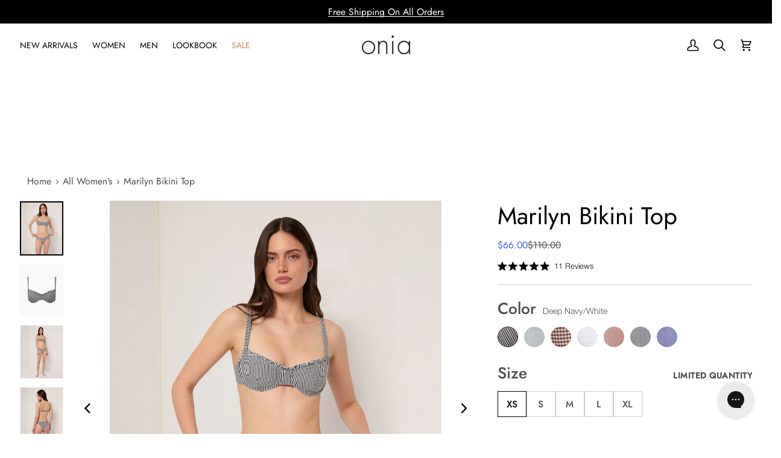

--- FILE ---
content_type: text/html; charset=utf-8
request_url: https://onia.com/products/marilyn-bikini-top
body_size: 65155
content:















<!doctype html>




<html class="no-js" lang="en" ><head>
<!--LOOMI SDK-->
<!--DO NOT EDIT-->
<link rel="preconnect"  href="https://live.visually-io.com/" crossorigin data-em-disable>
<link rel="dns-prefetch" href="https://live.visually-io.com/" data-em-disable>
<script>
    (()=> {
        const env = 2;
        var store = "oniaweb.myshopify.com";
        var alias = store.replace(".myshopify.com", "").replaceAll("-", "_").toUpperCase();
        var jitsuKey =  "js.5462425718";
        window.loomi_ctx = {...(window.loomi_ctx || {}),storeAlias:alias,jitsuKey,env};
        
        
    
	
	var product = {};
	var variants = [];
	
	variants.push({id:41642915496073,policy:"deny",price:6600,iq:2});
	
	variants.push({id:41642915528841,policy:"deny",price:6600,iq:3});
	
	variants.push({id:41642915561609,policy:"deny",price:6600,iq:1});
	
	variants.push({id:41642915594377,policy:"deny",price:6600,iq:3});
	
	variants.push({id:41642915627145,policy:"deny",price:6600,iq:2});
	
	product.variants = variants;
	product.oos = !true;
	product.price = 6600 ;
	window.loomi_ctx.current_product=product;
	window.loomi_ctx.productId=7357850910857;
	window.loomi_ctx.variantId = 41642915496073;
	
    })()
</script>
<link href="https://live.visually-io.com/cf/ONIAWEB.js?k=js.5462425718&e=2&s=ONIAWEB" rel="preload" as="script" data-em-disable>
<link href="https://live.visually-io.com/cf/ONIAWEB.js?k=js.5462425718&e=2&s=ONIAWEB" rel="preload" as="script" data-em-disable>
<link href="https://assets.visually.io/widgets/vsly-preact.min.js" rel="preload" as="script" data-em-disable>
<script data-vsly="preact2" type="text/javascript" src="https://assets.visually.io/widgets/vsly-preact.min.js" data-em-disable></script>
<script type="text/javascript" src="https://live.visually-io.com/cf/ONIAWEB.js" data-em-disable></script>
<script type="text/javascript" src="https://live.visually-io.com/v/visually.js" data-em-disable></script>
<script defer type="text/javascript" src="https://live.visually-io.com/v/visually-a.js" data-em-disable></script>
<!--LOOMI SDK-->


<script type="text/javascript" src="https://edge.personalizer.io/storefront/2.0.0/js/shopify/storefront.min.js?key=rie8t-ex4p6wh4ym3k5kem-3umv7&shop=oniaweb.myshopify.com"></script>
<script>
window.LimeSpot = window.LimeSpot === undefined ? {} : LimeSpot;
LimeSpot.PageInfo = { Type: "Product", Template: "product", ReferenceIdentifier: "7357850910857" };

LimeSpot.StoreInfo = { Theme: "End of Season Sale 1/16 | KU" };


LimeSpot.CartItems = [];
</script>





  <meta charset="utf-8">
  <meta http-equiv="X-UA-Compatible" content="IE=edge,chrome=1">
  <meta name="viewport" content="width=device-width,initial-scale=1,viewport-fit=cover">
  <meta name="theme-color" content="#000000">
  <meta name="google-site-verification" content="G8rGb7v--B57HLCitJU-dmmFChoXqqROy1ld6bxN1Zc" /><link rel="canonical" href="https://onia.com/products/marilyn-bikini-top"><meta name="google-site-verification" content="vT4WbGdDWKHnRMPbxyZoCeNeHugyWFIRqzk7sQ8wy3Q" />
  <meta name="google-site-verification" content="S9QNgkA0FAyMYdiEOMrT3vCegdV6ddvJ5Wbm_tHxZlM" />
  <meta name="google-site-verification" content="MDpWJNUdaXx7BN9Wx0Kq5lNHfp0KBVJTeccmQuZuES0" />
  <!-- Google Tag Manager -->
  <script>
    (function(w,d,s,l,i){w[l]=w[l]||[];w[l].push({'gtm.start':
                                                  new Date().getTime(),event:'gtm.js'});var f=d.getElementsByTagName(s)[0],
        j=d.createElement(s),dl=l!='dataLayer'?'&l='+l:'';j.async=true;j.src=
          'https://www.googletagmanager.com/gtm.js?id='+i+dl;f.parentNode.insertBefore(j,f);
                        })(window,document,'script','dataLayer','GTM-KX3WRMF'); 
  </script>
  <!-- End Google Tag Manager -->
  <!-- Global site tag (gtag.js) - Google Ads: 1000696408 -->
  <script async src="https://www.googletagmanager.com/gtag/js?id=AW-1000696408"></script>
  <script>
    window.dataLayer = window.dataLayer || [];
    function gtag(){dataLayer.push(arguments);}
    gtag('js', new Date());

    gtag('config', 'AW-1000696408');
  </script>

  
  <script>
    gtag('event', 'page_view', {
      'send_to': 'AW-1000696408',
      'value': '66.00',
      'items': [{
      'id': 'shopify_US_7357850910857_41642915496073',
      'google_business_vertical': 'retail'
    }]
         });
  </script>
  

  <meta name="facebook-domain-verification" content="9bk4baoi857yo07rmg74yqm8zqwnxr" />

  <!-- ======================= Pipeline Theme V8.0.0 ========================= -->

  <!-- Preloading ================================================================== -->

  <link rel="preconnect" href="https://fonts.shopify.com" crossorigin><link rel="preload" href="//onia.com/cdn/fonts/jost/jost_n4.d47a1b6347ce4a4c9f437608011273009d91f2b7.woff2" as="font" type="font/woff2" crossorigin><link rel="preload" href="//onia.com/cdn/fonts/jost/jost_n4.d47a1b6347ce4a4c9f437608011273009d91f2b7.woff2" as="font" type="font/woff2" crossorigin><link rel="preload" href="//onia.com/cdn/fonts/jost/jost_n4.d47a1b6347ce4a4c9f437608011273009d91f2b7.woff2" as="font" type="font/woff2" crossorigin><!-- Title and description ================================================ --><link rel="shortcut icon" href="//onia.com/cdn/shop/files/R24_FAVICON_1_32x32.jpg?v=1697808990" type="image/png">
  <title>
    

    Marilyn Bikini Top
&ndash; onia

  </title><meta name="description" content="Especially flattering to the décolleté, the Marilyn is trimmed with delicate ruching along the top. The balconette features adjustability at the back and slim straps, as well as supportive underwires making it ideal for slightly larger bustlines. The Marilyn Bikini Top is styled with the Chiara Bikini Bottom.">
  <!-- /snippets/social-meta-tags.liquid --><meta property="og:site_name" content="onia">
<meta property="og:url" content="https://onia.com/products/marilyn-bikini-top">
<meta property="og:title" content="Marilyn Bikini Top">
<meta property="og:type" content="product">
<meta property="og:description" content="Especially flattering to the décolleté, the Marilyn is trimmed with delicate ruching along the top. The balconette features adjustability at the back and slim straps, as well as supportive underwires making it ideal for slightly larger bustlines. The Marilyn Bikini Top is styled with the Chiara Bikini Bottom."><meta property="og:price:amount" content="66.00">
  <meta property="og:price:currency" content="USD">
      <meta property="og:image" content="http://onia.com/cdn/shop/files/0412-SP24-W-ONIA-ECOMM-5864_8e8d96dc-8c88-4d5b-8212-302114f550ba.jpg?v=1754003471">
      <meta property="og:image:secure_url" content="https://onia.com/cdn/shop/files/0412-SP24-W-ONIA-ECOMM-5864_8e8d96dc-8c88-4d5b-8212-302114f550ba.jpg?v=1754003471">
      <meta property="og:image:height" content="2076">
      <meta property="og:image:width" content="1660">
      <meta property="og:image" content="http://onia.com/cdn/shop/files/WST26-06-MARILYN-NOV29-6002.jpg?v=1754003471">
      <meta property="og:image:secure_url" content="https://onia.com/cdn/shop/files/WST26-06-MARILYN-NOV29-6002.jpg?v=1754003471">
      <meta property="og:image:height" content="2076">
      <meta property="og:image:width" content="1660">
      <meta property="og:image" content="http://onia.com/cdn/shop/files/0412-SP24-W-ONIA-ECOMM-5855_0a6b857f-853d-444e-ab14-8e80e655db00.jpg?v=1754003471">
      <meta property="og:image:secure_url" content="https://onia.com/cdn/shop/files/0412-SP24-W-ONIA-ECOMM-5855_0a6b857f-853d-444e-ab14-8e80e655db00.jpg?v=1754003471">
      <meta property="og:image:height" content="2076">
      <meta property="og:image:width" content="1660">
<script type="text/javascript" src="https://edge.personalizer.io/storefront/2.0.0/js/shopify/storefront.min.js?key=rie8t-ex4p6wh4ym3k5kem-3umv7&shop=oniaweb.myshopify.com"></script>
<script>
window.LimeSpot = window.LimeSpot === undefined ? {} : LimeSpot;
LimeSpot.PageInfo = { Type: "Product", Template: "product", ReferenceIdentifier: "7357850910857" };

LimeSpot.StoreInfo = { Theme: "End of Season Sale 1/16 | KU" };


LimeSpot.CartItems = [];
</script>






  <!-- CSS ================================================================== -->

  <link href="//onia.com/cdn/shop/t/403/assets/font-settings.css?v=104843089595712914471768589675" rel="stylesheet" type="text/css" media="all" />

  <!-- /snippets/css-variables.liquid -->


<style data-shopify>

:root {
/* ================ Layout Variables ================ */






--LAYOUT-WIDTH: 2000px;
--LAYOUT-GUTTER: 24px;
--LAYOUT-GUTTER-OFFSET: -24px;
--NAV-GUTTER: 15px;
--LAYOUT-OUTER: 33px;

/* ================ Product video ================ */

--COLOR-VIDEO-BG: #f2f2f2;


/* ================ Color Variables ================ */

/* === Backgrounds ===*/
--COLOR-BG: #ffffff;
--COLOR-BG-ACCENT: #fefaf4;

/* === Text colors ===*/
--COLOR-TEXT-DARK: #000000;
--COLOR-TEXT: #000000;
--COLOR-TEXT-LIGHT: #4d4d4d;

/* === Bright color ===*/
--COLOR-PRIMARY: #000000;
--COLOR-PRIMARY-HOVER: #000000;
--COLOR-PRIMARY-FADE: rgba(0, 0, 0, 0.05);
--COLOR-PRIMARY-FADE-HOVER: rgba(0, 0, 0, 0.1);--COLOR-PRIMARY-OPPOSITE: #ffffff;

/* === Secondary/link Color ===*/
--COLOR-SECONDARY: #000000;
--COLOR-SECONDARY-HOVER: #000000;
--COLOR-SECONDARY-FADE: rgba(0, 0, 0, 0.05);
--COLOR-SECONDARY-FADE-HOVER: rgba(0, 0, 0, 0.1);--COLOR-SECONDARY-OPPOSITE: #ffffff;

/* === Shades of grey ===*/
--COLOR-A5:  rgba(0, 0, 0, 0.05);
--COLOR-A10: rgba(0, 0, 0, 0.1);
--COLOR-A20: rgba(0, 0, 0, 0.2);
--COLOR-A35: rgba(0, 0, 0, 0.35);
--COLOR-A50: rgba(0, 0, 0, 0.5);
--COLOR-A80: rgba(0, 0, 0, 0.8);
--COLOR-A90: rgba(0, 0, 0, 0.9);
--COLOR-A95: rgba(0, 0, 0, 0.95);


/* ================ Inverted Color Variables ================ */

--INVERSE-BG: #424242;
--INVERSE-BG-ACCENT: #1d1d1d;

/* === Text colors ===*/
--INVERSE-TEXT-DARK: #ffffff;
--INVERSE-TEXT: #ffffff;
--INVERSE-TEXT-LIGHT: #c6c6c6;

/* === Bright color ===*/
--INVERSE-PRIMARY: #d2815f;
--INVERSE-PRIMARY-HOVER: #c35121;
--INVERSE-PRIMARY-FADE: rgba(210, 129, 95, 0.05);
--INVERSE-PRIMARY-FADE-HOVER: rgba(210, 129, 95, 0.1);--INVERSE-PRIMARY-OPPOSITE: #000000;


/* === Second Color ===*/
--INVERSE-SECONDARY: #748cab;
--INVERSE-SECONDARY-HOVER: #3f6493;
--INVERSE-SECONDARY-FADE: rgba(116, 140, 171, 0.05);
--INVERSE-SECONDARY-FADE-HOVER: rgba(116, 140, 171, 0.1);--INVERSE-SECONDARY-OPPOSITE: #ffffff;


/* === Shades of grey ===*/
--INVERSE-A5:  rgba(255, 255, 255, 0.05);
--INVERSE-A10: rgba(255, 255, 255, 0.1);
--INVERSE-A20: rgba(255, 255, 255, 0.2);
--INVERSE-A35: rgba(255, 255, 255, 0.3);
--INVERSE-A80: rgba(255, 255, 255, 0.8);
--INVERSE-A90: rgba(255, 255, 255, 0.9);
--INVERSE-A95: rgba(255, 255, 255, 0.95);


/* ================ Bright Color Variables ================ */

--BRIGHT-BG: #d2815f;
--BRIGHT-BG-ACCENT: #94553a;

/* === Text colors ===*/
--BRIGHT-TEXT-DARK: #ffffff;
--BRIGHT-TEXT: #ffffff;
--BRIGHT-TEXT-LIGHT: #f2d9cf;

/* === Bright color ===*/
--BRIGHT-PRIMARY: #ff763d;
--BRIGHT-PRIMARY-HOVER: #f04600;
--BRIGHT-PRIMARY-FADE: rgba(255, 118, 61, 0.05);
--BRIGHT-PRIMARY-FADE-HOVER: rgba(255, 118, 61, 0.1);--BRIGHT-PRIMARY-OPPOSITE: #000000;


/* === Second Color ===*/
--BRIGHT-SECONDARY: #3d5aff;
--BRIGHT-SECONDARY-HOVER: #0024f0;
--BRIGHT-SECONDARY-FADE: rgba(61, 90, 255, 0.05);
--BRIGHT-SECONDARY-FADE-HOVER: rgba(61, 90, 255, 0.1);--BRIGHT-SECONDARY-OPPOSITE: #ffffff;


/* === Shades of grey ===*/
--BRIGHT-A5:  rgba(255, 255, 255, 0.05);
--BRIGHT-A10: rgba(255, 255, 255, 0.1);
--BRIGHT-A20: rgba(255, 255, 255, 0.2);
--BRIGHT-A35: rgba(255, 255, 255, 0.3);
--BRIGHT-A80: rgba(255, 255, 255, 0.8);
--BRIGHT-A90: rgba(255, 255, 255, 0.9);
--BRIGHT-A95: rgba(255, 255, 255, 0.95);


/* === Account Bar ===*/
--COLOR-ANNOUNCEMENT-BG: #000000;
--COLOR-ANNOUNCEMENT-TEXT: #ffffff;

/* === Nav and dropdown link background ===*/
--COLOR-NAV: #ffffff;
--COLOR-NAV-TEXT: #000000;
--COLOR-NAV-TEXT-DARK: #000000;
--COLOR-NAV-TEXT-LIGHT: #4d4d4d;
--COLOR-NAV-BORDER: #ffffff;
--COLOR-NAV-A10: rgba(0, 0, 0, 0.1);
--COLOR-NAV-A50: rgba(0, 0, 0, 0.5);
--COLOR-HIGHLIGHT-LINK: #d2815f;

/* === Site Footer ===*/
--COLOR-FOOTER-BG: #fefaf4;
--COLOR-FOOTER-TEXT: #000000;
--COLOR-FOOTER-A5: rgba(0, 0, 0, 0.05);
--COLOR-FOOTER-A15: rgba(0, 0, 0, 0.15);
--COLOR-FOOTER-A90: rgba(0, 0, 0, 0.9);

/* === Sub-Footer ===*/
--COLOR-SUB-FOOTER-BG: #fefaf4;
--COLOR-SUB-FOOTER-TEXT: #000000;
--COLOR-SUB-FOOTER-A5: rgba(0, 0, 0, 0.05);
--COLOR-SUB-FOOTER-A15: rgba(0, 0, 0, 0.15);
--COLOR-SUB-FOOTER-A90: rgba(0, 0, 0, 0.9);

/* === Products ===*/
--PRODUCT-GRID-ASPECT-RATIO: 80.0%;

/* === Product badges ===*/
--COLOR-BADGE: #ffffff;
--COLOR-BADGE-TEXT: #424242;
--COLOR-BADGE-TEXT-DARK: #1f1919;
--COLOR-BADGE-TEXT-HOVER: #686868;
--COLOR-BADGE-HAIRLINE: #f6f6f6;

/* === Product item slider ===*/--COLOR-PRODUCT-SLIDER: #ffffff;--COLOR-PRODUCT-SLIDER-OPPOSITE: rgba(13, 13, 13, 0.06);/* === disabled form colors ===*/
--COLOR-DISABLED-BG: #e6e6e6;
--COLOR-DISABLED-TEXT: #a6a6a6;

--INVERSE-DISABLED-BG: #555555;
--INVERSE-DISABLED-TEXT: #848484;


/* === Tailwind RGBA Palette ===*/
--RGB-CANVAS: 255 255 255;
--RGB-CONTENT: 0 0 0;
--RGB-PRIMARY: 0 0 0;
--RGB-SECONDARY: 0 0 0;

--RGB-DARK-CANVAS: 66 66 66;
--RGB-DARK-CONTENT: 255 255 255;
--RGB-DARK-PRIMARY: 210 129 95;
--RGB-DARK-SECONDARY: 116 140 171;

--RGB-BRIGHT-CANVAS: 210 129 95;
--RGB-BRIGHT-CONTENT: 255 255 255;
--RGB-BRIGHT-PRIMARY: 255 118 61;
--RGB-BRIGHT-SECONDARY: 61 90 255;

--RGB-PRIMARY-CONTRAST: 255 255 255;
--RGB-SECONDARY-CONTRAST: 255 255 255;

--RGB-DARK-PRIMARY-CONTRAST: 0 0 0;
--RGB-DARK-SECONDARY-CONTRAST: 255 255 255;

--RGB-BRIGHT-PRIMARY-CONTRAST: 0 0 0;
--RGB-BRIGHT-SECONDARY-CONTRAST: 255 255 255;


/* === Button Radius === */
--BUTTON-RADIUS: 2px;


/* === Icon Stroke Width === */
--ICON-STROKE-WIDTH: 2px;


/* ================ Typography ================ */


    --FONT-STACK-BODY: "HelveticaNeueLight", sans-serif;
    --FONT-WEIGHT-BODY: 400;
    --FONT-WEIGHT-BODY-BOLD: 500;
  
--FONT-STYLE-BODY: normal;
--FONT-ADJUST-BODY: 1.1;

  --FONT-BODY-TRANSFORM: none;
  --FONT-BODY-LETTER-SPACING: normal;





    --FONT-STACK-HEADING: Jost, sans-serif;
    --FONT-WEIGHT-HEADING: 400;
    --FONT-WEIGHT-HEADING-BOLD: 500;
  

--FONT-STYLE-HEADING: normal;
--FONT-ADJUST-HEADING: 1.25;

  --FONT-HEADING-TRANSFORM: none;
  --FONT-HEADING-LETTER-SPACING: normal;





    --FONT-STACK-ACCENT: Jost, sans-serif;
    --FONT-WEIGHT-ACCENT: 400;
    --FONT-WEIGHT-ACCENT-BOLD: 500;


--FONT-STYLE-ACCENT: normal;
--FONT-ADJUST-ACCENT: 1.2;

  --FONT-ACCENT-TRANSFORM: none;
  --FONT-ACCENT-LETTER-SPACING: normal;





    --TYPE-STACK-NAV: Jost, sans-serif;
    --TYPE-WEIGHT-NAV: 400;


--TYPE-STYLE-NAV: normal;
--TYPE-ADJUST-NAV: 1.2;

  --FONT-NAV-TRANSFORM: none;
  --FONT-NAV-LETTER-SPACING: normal;




    --TYPE-STACK-BUTTON: Jost, sans-serif;
    --TYPE-WEIGHT-BUTTON: 400;

--TYPE-STYLE-BUTTON: normal;
--TYPE-ADJUST-BUTTON: 1.2;


  --FONT-BUTTON-TRANSFORM: uppercase;
  --FONT-BUTTON-LETTER-SPACING: 0.09em;




    --TYPE-STACK-KICKER: Jost, sans-serif;
    --TYPE-WEIGHT-KICKER: 400;


--TYPE-STYLE-KICKER: normal;
--TYPE-ADJUST-KICKER: 1.2;


  --FONT-KICKER-TRANSFORM: none;
  --FONT-KICKER-LETTER-SPACING: normal;






--ICO-SELECT: url('//onia.com/cdn/shop/t/403/assets/ico-select.svg?v=154856364088551293151768589675');


/* ================ Photo correction ================ */
--PHOTO-CORRECTION: 100%;



}


/* ================ Typography ================ */
/* ================ type-scale.com ============ */

/* 1.16 base 13 */
:root {
 --font-1: 10px;
 --font-2: 11.3px;
 --font-3: 12px;
 --font-4: 13px;
 --font-5: 15.5px;
 --font-6: 17px;
 --font-7: 20px;
 --font-8: 23.5px;
 --font-9: 27px;
 --font-10:32px;
 --font-11:37px;
 --font-12:43px;
 --font-13:49px;
 --font-14:57px;
 --font-15:67px;
}

/* 1.175 base 13.5 */
@media only screen and (min-width: 480px) and (max-width: 1099px) {
  :root {
    --font-1: 10px;
    --font-2: 11.5px;
    --font-3: 12.5px;
    --font-4: 13.5px;
    --font-5: 16px;
    --font-6: 18px;
    --font-7: 21px;
    --font-8: 25px;
    --font-9: 29px;
    --font-10:34px;
    --font-11:40px;
    --font-12:47px;
    --font-13:56px;
    --font-14:65px;
   --font-15:77px;
  }
}
/* 1.22 base 14.5 */
@media only screen and (min-width: 1100px) {
  :root {
    --font-1: 10px;
    --font-2: 11.5px;
    --font-3: 13px;
    --font-4: 14.5px;
    --font-5: 17.5px;
    --font-6: 22px;
    --font-7: 26px;
    --font-8: 32px;
    --font-9: 39px;
    --font-10:48px;
    --font-11:58px;
    --font-12:71px;
    --font-13:87px;
    --font-14:106px;
    --font-15:129px;
 }
}


</style>


  <link href="//onia.com/cdn/shop/t/403/assets/theme.css?v=59006692818836727531768589675" rel="stylesheet" type="text/css" media="all" />

  <script>
    document.documentElement.className = document.documentElement.className.replace('no-js', 'js');

    
      document.documentElement.classList.add('aos-initialized');let root = '/';
    if (root[root.length - 1] !== '/') {
      root = `${root}/`;
    }
    var theme = {
      routes: {
        root_url: root,
        cart: '/cart',
        cart_add_url: '/cart/add',
        product_recommendations_url: '/recommendations/products',
        account_addresses_url: '/account/addresses',
        predictive_search_url: '/search/suggest'
      },
      state: {
        cartOpen: null,
      },
      sizes: {
        small: 480,
        medium: 768,
        large: 1100,
        widescreen: 1400
      },
      assets: {
        photoswipe: '//onia.com/cdn/shop/t/403/assets/photoswipe.js?v=169308975333299535361768589675',
        smoothscroll: '//onia.com/cdn/shop/t/403/assets/smoothscroll.js?v=37906625415260927261768589675',
        swatches: '//onia.com/cdn/shop/t/403/assets/swatches.json?v=17256643191622149961768589675',
        noImage: '//onia.com/cdn/shopifycloud/storefront/assets/no-image-2048-a2addb12.gif',
        
        
        base: '//onia.com/cdn/shop/t/403/assets/'
        
      },
      strings: {
        swatchesKey: "Color, Colour",
        addToCart: "Add to Cart",
        estimateShipping: "Estimate shipping",
        noShippingAvailable: "We do not ship to this destination.",
        free: "Free",
        from: "From",
        preOrder: "Pre-order",
        soldOut: "Sold Out",
        sale: "Sale",
        subscription: "Subscription",
        unavailable: "Unavailable",
        unitPrice: "Unit price",
        unitPriceSeparator: "per",
        stockout: "All available stock is in cart",
        products: "Products",
        pages: "Pages",
        collections: "Collections",
        resultsFor: "Results for",
        noResultsFor: "No results for",
        articles: "Articles",
        successMessage: "Link copied to clipboard",
      },
      settings: {
        badge_sale_type: "strike",
        animate_hover: false,
        animate_scroll: true,
        show_locale_desktop: null,
        show_locale_mobile: null,
        show_currency_desktop: null,
        show_currency_mobile: null,
        currency_select_type: "country",
        currency_code_enable: false,
        cycle_images_hover_delay: 1.5
      },
      info: {
        name: 'pipeline'
      },
      version: '8.0.0',
      moneyFormat: "\u003cspan class='productPrice' \u003e\u003cspan class='currencyhold'\u003e$\u003c\/span\u003e\u003cspan class='amounthold'\u003e{{amount}}\u003c\/span\u003e\u003c\/span\u003e",
      shopCurrency: "USD",
      currencyCode: "USD"
    }
    let windowInnerHeight = window.innerHeight;
    document.documentElement.style.setProperty('--full-screen', `${windowInnerHeight}px`);
    document.documentElement.style.setProperty('--three-quarters', `${windowInnerHeight * 0.75}px`);
    document.documentElement.style.setProperty('--two-thirds', `${windowInnerHeight * 0.66}px`);
    document.documentElement.style.setProperty('--one-half', `${windowInnerHeight * 0.5}px`);
    document.documentElement.style.setProperty('--one-third', `${windowInnerHeight * 0.33}px`);
    document.documentElement.style.setProperty('--one-fifth', `${windowInnerHeight * 0.2}px`);

    window.isRTL = document.documentElement.getAttribute('dir') === 'rtl';
  </script><!-- Theme Javascript ============================================================== -->
  <script src="//onia.com/cdn/shop/t/403/assets/vendor.js?v=69555399850987115801768589675" defer="defer"></script>
  <script src="//onia.com/cdn/shop/t/403/assets/theme.js?v=105030041370028631161768589675" defer="defer"></script>

  <script>
    (function () {
      function onPageShowEvents() {
        if ('requestIdleCallback' in window) {
          requestIdleCallback(initCartEvent, { timeout: 500 })
        } else {
          initCartEvent()
        }
        function initCartEvent(){
          window.fetch(window.theme.routes.cart + '.js')
          .then((response) => {
            if(!response.ok){
              throw {status: response.statusText};
            }
            return response.json();
          })
          .then((response) => {
            document.dispatchEvent(new CustomEvent('theme:cart:change', {
              detail: {
                cart: response,
              },
              bubbles: true,
            }));
            return response;
          })
          .catch((e) => {
            console.error(e);
          });
        }
      };
      window.onpageshow = onPageShowEvents;
    })();
  </script>

  <script type="text/javascript">
    if (window.MSInputMethodContext && document.documentMode) {
      var scripts = document.getElementsByTagName('script')[0];
      var polyfill = document.createElement("script");
      polyfill.defer = true;
      polyfill.src = "//onia.com/cdn/shop/t/403/assets/ie11.js?v=144489047535103983231768589675";

      scripts.parentNode.insertBefore(polyfill, scripts);
    }
  </script>

  
  <!-- Shopify app scripts =========================================================== -->
  
  <script>window.performance && window.performance.mark && window.performance.mark('shopify.content_for_header.start');</script><meta name="google-site-verification" content="yZ9k2tP4swCFkzucWVs5or8PVOW50F9yTaNkJmKRq9o">
<meta name="google-site-verification" content="MDpWJNUdaXx7BN9Wx0Kq5lNHfp0KBVJTeccmQuZuES0">
<meta id="shopify-digital-wallet" name="shopify-digital-wallet" content="/5462425718/digital_wallets/dialog">
<meta name="shopify-checkout-api-token" content="be8b1b433e3d3ac08906a2395a6e6e6a">
<meta id="in-context-paypal-metadata" data-shop-id="5462425718" data-venmo-supported="true" data-environment="production" data-locale="en_US" data-paypal-v4="true" data-currency="USD">
<link rel="alternate" type="application/json+oembed" href="https://onia.com/products/marilyn-bikini-top.oembed">
<script async="async" src="/checkouts/internal/preloads.js?locale=en-US"></script>
<link rel="preconnect" href="https://shop.app" crossorigin="anonymous">
<script async="async" src="https://shop.app/checkouts/internal/preloads.js?locale=en-US&shop_id=5462425718" crossorigin="anonymous"></script>
<script id="apple-pay-shop-capabilities" type="application/json">{"shopId":5462425718,"countryCode":"US","currencyCode":"USD","merchantCapabilities":["supports3DS"],"merchantId":"gid:\/\/shopify\/Shop\/5462425718","merchantName":"onia","requiredBillingContactFields":["postalAddress","email","phone"],"requiredShippingContactFields":["postalAddress","email","phone"],"shippingType":"shipping","supportedNetworks":["visa","masterCard","amex","discover","elo","jcb"],"total":{"type":"pending","label":"onia","amount":"1.00"},"shopifyPaymentsEnabled":true,"supportsSubscriptions":true}</script>
<script id="shopify-features" type="application/json">{"accessToken":"be8b1b433e3d3ac08906a2395a6e6e6a","betas":["rich-media-storefront-analytics"],"domain":"onia.com","predictiveSearch":true,"shopId":5462425718,"locale":"en"}</script>
<script>var Shopify = Shopify || {};
Shopify.shop = "oniaweb.myshopify.com";
Shopify.locale = "en";
Shopify.currency = {"active":"USD","rate":"1.0"};
Shopify.country = "US";
Shopify.theme = {"name":"End of Season Sale 1\/16 | KU","id":150379987081,"schema_name":"Pipeline","schema_version":"8.0.0","theme_store_id":739,"role":"main"};
Shopify.theme.handle = "null";
Shopify.theme.style = {"id":null,"handle":null};
Shopify.cdnHost = "onia.com/cdn";
Shopify.routes = Shopify.routes || {};
Shopify.routes.root = "/";</script>
<script type="module">!function(o){(o.Shopify=o.Shopify||{}).modules=!0}(window);</script>
<script>!function(o){function n(){var o=[];function n(){o.push(Array.prototype.slice.apply(arguments))}return n.q=o,n}var t=o.Shopify=o.Shopify||{};t.loadFeatures=n(),t.autoloadFeatures=n()}(window);</script>
<script>
  window.ShopifyPay = window.ShopifyPay || {};
  window.ShopifyPay.apiHost = "shop.app\/pay";
  window.ShopifyPay.redirectState = null;
</script>
<script id="shop-js-analytics" type="application/json">{"pageType":"product"}</script>
<script defer="defer" async type="module" src="//onia.com/cdn/shopifycloud/shop-js/modules/v2/client.init-shop-cart-sync_C5BV16lS.en.esm.js"></script>
<script defer="defer" async type="module" src="//onia.com/cdn/shopifycloud/shop-js/modules/v2/chunk.common_CygWptCX.esm.js"></script>
<script type="module">
  await import("//onia.com/cdn/shopifycloud/shop-js/modules/v2/client.init-shop-cart-sync_C5BV16lS.en.esm.js");
await import("//onia.com/cdn/shopifycloud/shop-js/modules/v2/chunk.common_CygWptCX.esm.js");

  window.Shopify.SignInWithShop?.initShopCartSync?.({"fedCMEnabled":true,"windoidEnabled":true});

</script>
<script>
  window.Shopify = window.Shopify || {};
  if (!window.Shopify.featureAssets) window.Shopify.featureAssets = {};
  window.Shopify.featureAssets['shop-js'] = {"shop-cart-sync":["modules/v2/client.shop-cart-sync_ZFArdW7E.en.esm.js","modules/v2/chunk.common_CygWptCX.esm.js"],"init-fed-cm":["modules/v2/client.init-fed-cm_CmiC4vf6.en.esm.js","modules/v2/chunk.common_CygWptCX.esm.js"],"shop-button":["modules/v2/client.shop-button_tlx5R9nI.en.esm.js","modules/v2/chunk.common_CygWptCX.esm.js"],"shop-cash-offers":["modules/v2/client.shop-cash-offers_DOA2yAJr.en.esm.js","modules/v2/chunk.common_CygWptCX.esm.js","modules/v2/chunk.modal_D71HUcav.esm.js"],"init-windoid":["modules/v2/client.init-windoid_sURxWdc1.en.esm.js","modules/v2/chunk.common_CygWptCX.esm.js"],"shop-toast-manager":["modules/v2/client.shop-toast-manager_ClPi3nE9.en.esm.js","modules/v2/chunk.common_CygWptCX.esm.js"],"init-shop-email-lookup-coordinator":["modules/v2/client.init-shop-email-lookup-coordinator_B8hsDcYM.en.esm.js","modules/v2/chunk.common_CygWptCX.esm.js"],"init-shop-cart-sync":["modules/v2/client.init-shop-cart-sync_C5BV16lS.en.esm.js","modules/v2/chunk.common_CygWptCX.esm.js"],"avatar":["modules/v2/client.avatar_BTnouDA3.en.esm.js"],"pay-button":["modules/v2/client.pay-button_FdsNuTd3.en.esm.js","modules/v2/chunk.common_CygWptCX.esm.js"],"init-customer-accounts":["modules/v2/client.init-customer-accounts_DxDtT_ad.en.esm.js","modules/v2/client.shop-login-button_C5VAVYt1.en.esm.js","modules/v2/chunk.common_CygWptCX.esm.js","modules/v2/chunk.modal_D71HUcav.esm.js"],"init-shop-for-new-customer-accounts":["modules/v2/client.init-shop-for-new-customer-accounts_ChsxoAhi.en.esm.js","modules/v2/client.shop-login-button_C5VAVYt1.en.esm.js","modules/v2/chunk.common_CygWptCX.esm.js","modules/v2/chunk.modal_D71HUcav.esm.js"],"shop-login-button":["modules/v2/client.shop-login-button_C5VAVYt1.en.esm.js","modules/v2/chunk.common_CygWptCX.esm.js","modules/v2/chunk.modal_D71HUcav.esm.js"],"init-customer-accounts-sign-up":["modules/v2/client.init-customer-accounts-sign-up_CPSyQ0Tj.en.esm.js","modules/v2/client.shop-login-button_C5VAVYt1.en.esm.js","modules/v2/chunk.common_CygWptCX.esm.js","modules/v2/chunk.modal_D71HUcav.esm.js"],"shop-follow-button":["modules/v2/client.shop-follow-button_Cva4Ekp9.en.esm.js","modules/v2/chunk.common_CygWptCX.esm.js","modules/v2/chunk.modal_D71HUcav.esm.js"],"checkout-modal":["modules/v2/client.checkout-modal_BPM8l0SH.en.esm.js","modules/v2/chunk.common_CygWptCX.esm.js","modules/v2/chunk.modal_D71HUcav.esm.js"],"lead-capture":["modules/v2/client.lead-capture_Bi8yE_yS.en.esm.js","modules/v2/chunk.common_CygWptCX.esm.js","modules/v2/chunk.modal_D71HUcav.esm.js"],"shop-login":["modules/v2/client.shop-login_D6lNrXab.en.esm.js","modules/v2/chunk.common_CygWptCX.esm.js","modules/v2/chunk.modal_D71HUcav.esm.js"],"payment-terms":["modules/v2/client.payment-terms_CZxnsJam.en.esm.js","modules/v2/chunk.common_CygWptCX.esm.js","modules/v2/chunk.modal_D71HUcav.esm.js"]};
</script>
<script>(function() {
  var isLoaded = false;
  function asyncLoad() {
    if (isLoaded) return;
    isLoaded = true;
    var urls = ["https:\/\/shopify.rakutenadvertising.io\/rakuten_advertising.js?shop=oniaweb.myshopify.com","https:\/\/tag.rmp.rakuten.com\/118638.ct.js?shop=oniaweb.myshopify.com","https:\/\/triplewhale-pixel.web.app\/triplepx.js?shop=oniaweb.myshopify.com","https:\/\/triplewhale-pixel.web.app\/triplefw.js?shop=oniaweb.myshopify.com","https:\/\/unpkg.com\/@happyreturns\/happyreturns-script-tag?shop=oniaweb.myshopify.com","https:\/\/config.gorgias.chat\/bundle-loader\/01GYCBY9J5RBZQ00FE2C072Q8H?source=shopify1click\u0026shop=oniaweb.myshopify.com","\/\/cdn.shopify.com\/proxy\/93f6daab8d451ba0636d903ef315d7b2da7f286fecf8ecfa270968ce48779086\/storage.googleapis.com\/adnabu-shopify\/online-store\/064656c2df2a43de97ef50dd1706640656.min.js?shop=oniaweb.myshopify.com\u0026sp-cache-control=cHVibGljLCBtYXgtYWdlPTkwMA","https:\/\/assets.tapcart.com\/__tc-ck-loader\/index.js?appId=4cPSv3139i\u0026environment=production\u0026shop=oniaweb.myshopify.com","https:\/\/cdn.attn.tv\/onia\/dtag.js?shop=oniaweb.myshopify.com","https:\/\/na.shgcdn3.com\/pixel-collector.js?shop=oniaweb.myshopify.com","https:\/\/cdn.9gtb.com\/loader.js?g_cvt_id=770459a3-cd12-4a45-8e73-591135901c15\u0026shop=oniaweb.myshopify.com","https:\/\/cdn.shopify.com\/s\/files\/1\/0054\/6242\/5718\/t\/396\/assets\/loy_5462425718.js?v=1764966241\u0026shop=oniaweb.myshopify.com","https:\/\/edge.personalizer.io\/storefront\/2.0.0\/js\/shopify\/storefront.min.js?key=rie8t-ex4p6wh4ym3k5kem-3umv7\u0026shop=oniaweb.myshopify.com"];
    for (var i = 0; i < urls.length; i++) {
      var s = document.createElement('script');
      s.type = 'text/javascript';
      s.async = true;
      s.src = urls[i];
      var x = document.getElementsByTagName('script')[0];
      x.parentNode.insertBefore(s, x);
    }
  };
  if(window.attachEvent) {
    window.attachEvent('onload', asyncLoad);
  } else {
    window.addEventListener('load', asyncLoad, false);
  }
})();</script>
<script id="__st">var __st={"a":5462425718,"offset":-18000,"reqid":"8fe6ec31-8503-4dbf-8826-8f712eeadad2-1768647456","pageurl":"onia.com\/products\/marilyn-bikini-top","u":"949c5a89bdc5","p":"product","rtyp":"product","rid":7357850910857};</script>
<script>window.ShopifyPaypalV4VisibilityTracking = true;</script>
<script id="captcha-bootstrap">!function(){'use strict';const t='contact',e='account',n='new_comment',o=[[t,t],['blogs',n],['comments',n],[t,'customer']],c=[[e,'customer_login'],[e,'guest_login'],[e,'recover_customer_password'],[e,'create_customer']],r=t=>t.map((([t,e])=>`form[action*='/${t}']:not([data-nocaptcha='true']) input[name='form_type'][value='${e}']`)).join(','),a=t=>()=>t?[...document.querySelectorAll(t)].map((t=>t.form)):[];function s(){const t=[...o],e=r(t);return a(e)}const i='password',u='form_key',d=['recaptcha-v3-token','g-recaptcha-response','h-captcha-response',i],f=()=>{try{return window.sessionStorage}catch{return}},m='__shopify_v',_=t=>t.elements[u];function p(t,e,n=!1){try{const o=window.sessionStorage,c=JSON.parse(o.getItem(e)),{data:r}=function(t){const{data:e,action:n}=t;return t[m]||n?{data:e,action:n}:{data:t,action:n}}(c);for(const[e,n]of Object.entries(r))t.elements[e]&&(t.elements[e].value=n);n&&o.removeItem(e)}catch(o){console.error('form repopulation failed',{error:o})}}const l='form_type',E='cptcha';function T(t){t.dataset[E]=!0}const w=window,h=w.document,L='Shopify',v='ce_forms',y='captcha';let A=!1;((t,e)=>{const n=(g='f06e6c50-85a8-45c8-87d0-21a2b65856fe',I='https://cdn.shopify.com/shopifycloud/storefront-forms-hcaptcha/ce_storefront_forms_captcha_hcaptcha.v1.5.2.iife.js',D={infoText:'Protected by hCaptcha',privacyText:'Privacy',termsText:'Terms'},(t,e,n)=>{const o=w[L][v],c=o.bindForm;if(c)return c(t,g,e,D).then(n);var r;o.q.push([[t,g,e,D],n]),r=I,A||(h.body.append(Object.assign(h.createElement('script'),{id:'captcha-provider',async:!0,src:r})),A=!0)});var g,I,D;w[L]=w[L]||{},w[L][v]=w[L][v]||{},w[L][v].q=[],w[L][y]=w[L][y]||{},w[L][y].protect=function(t,e){n(t,void 0,e),T(t)},Object.freeze(w[L][y]),function(t,e,n,w,h,L){const[v,y,A,g]=function(t,e,n){const i=e?o:[],u=t?c:[],d=[...i,...u],f=r(d),m=r(i),_=r(d.filter((([t,e])=>n.includes(e))));return[a(f),a(m),a(_),s()]}(w,h,L),I=t=>{const e=t.target;return e instanceof HTMLFormElement?e:e&&e.form},D=t=>v().includes(t);t.addEventListener('submit',(t=>{const e=I(t);if(!e)return;const n=D(e)&&!e.dataset.hcaptchaBound&&!e.dataset.recaptchaBound,o=_(e),c=g().includes(e)&&(!o||!o.value);(n||c)&&t.preventDefault(),c&&!n&&(function(t){try{if(!f())return;!function(t){const e=f();if(!e)return;const n=_(t);if(!n)return;const o=n.value;o&&e.removeItem(o)}(t);const e=Array.from(Array(32),(()=>Math.random().toString(36)[2])).join('');!function(t,e){_(t)||t.append(Object.assign(document.createElement('input'),{type:'hidden',name:u})),t.elements[u].value=e}(t,e),function(t,e){const n=f();if(!n)return;const o=[...t.querySelectorAll(`input[type='${i}']`)].map((({name:t})=>t)),c=[...d,...o],r={};for(const[a,s]of new FormData(t).entries())c.includes(a)||(r[a]=s);n.setItem(e,JSON.stringify({[m]:1,action:t.action,data:r}))}(t,e)}catch(e){console.error('failed to persist form',e)}}(e),e.submit())}));const S=(t,e)=>{t&&!t.dataset[E]&&(n(t,e.some((e=>e===t))),T(t))};for(const o of['focusin','change'])t.addEventListener(o,(t=>{const e=I(t);D(e)&&S(e,y())}));const B=e.get('form_key'),M=e.get(l),P=B&&M;t.addEventListener('DOMContentLoaded',(()=>{const t=y();if(P)for(const e of t)e.elements[l].value===M&&p(e,B);[...new Set([...A(),...v().filter((t=>'true'===t.dataset.shopifyCaptcha))])].forEach((e=>S(e,t)))}))}(h,new URLSearchParams(w.location.search),n,t,e,['guest_login'])})(!1,!0)}();</script>
<script integrity="sha256-4kQ18oKyAcykRKYeNunJcIwy7WH5gtpwJnB7kiuLZ1E=" data-source-attribution="shopify.loadfeatures" defer="defer" src="//onia.com/cdn/shopifycloud/storefront/assets/storefront/load_feature-a0a9edcb.js" crossorigin="anonymous"></script>
<script crossorigin="anonymous" defer="defer" src="//onia.com/cdn/shopifycloud/storefront/assets/shopify_pay/storefront-65b4c6d7.js?v=20250812"></script>
<script data-source-attribution="shopify.dynamic_checkout.dynamic.init">var Shopify=Shopify||{};Shopify.PaymentButton=Shopify.PaymentButton||{isStorefrontPortableWallets:!0,init:function(){window.Shopify.PaymentButton.init=function(){};var t=document.createElement("script");t.src="https://onia.com/cdn/shopifycloud/portable-wallets/latest/portable-wallets.en.js",t.type="module",document.head.appendChild(t)}};
</script>
<script data-source-attribution="shopify.dynamic_checkout.buyer_consent">
  function portableWalletsHideBuyerConsent(e){var t=document.getElementById("shopify-buyer-consent"),n=document.getElementById("shopify-subscription-policy-button");t&&n&&(t.classList.add("hidden"),t.setAttribute("aria-hidden","true"),n.removeEventListener("click",e))}function portableWalletsShowBuyerConsent(e){var t=document.getElementById("shopify-buyer-consent"),n=document.getElementById("shopify-subscription-policy-button");t&&n&&(t.classList.remove("hidden"),t.removeAttribute("aria-hidden"),n.addEventListener("click",e))}window.Shopify?.PaymentButton&&(window.Shopify.PaymentButton.hideBuyerConsent=portableWalletsHideBuyerConsent,window.Shopify.PaymentButton.showBuyerConsent=portableWalletsShowBuyerConsent);
</script>
<script>
  function portableWalletsCleanup(e){e&&e.src&&console.error("Failed to load portable wallets script "+e.src);var t=document.querySelectorAll("shopify-accelerated-checkout .shopify-payment-button__skeleton, shopify-accelerated-checkout-cart .wallet-cart-button__skeleton"),e=document.getElementById("shopify-buyer-consent");for(let e=0;e<t.length;e++)t[e].remove();e&&e.remove()}function portableWalletsNotLoadedAsModule(e){e instanceof ErrorEvent&&"string"==typeof e.message&&e.message.includes("import.meta")&&"string"==typeof e.filename&&e.filename.includes("portable-wallets")&&(window.removeEventListener("error",portableWalletsNotLoadedAsModule),window.Shopify.PaymentButton.failedToLoad=e,"loading"===document.readyState?document.addEventListener("DOMContentLoaded",window.Shopify.PaymentButton.init):window.Shopify.PaymentButton.init())}window.addEventListener("error",portableWalletsNotLoadedAsModule);
</script>

<script type="module" src="https://onia.com/cdn/shopifycloud/portable-wallets/latest/portable-wallets.en.js" onError="portableWalletsCleanup(this)" crossorigin="anonymous"></script>
<script nomodule>
  document.addEventListener("DOMContentLoaded", portableWalletsCleanup);
</script>

<link id="shopify-accelerated-checkout-styles" rel="stylesheet" media="screen" href="https://onia.com/cdn/shopifycloud/portable-wallets/latest/accelerated-checkout-backwards-compat.css" crossorigin="anonymous">
<style id="shopify-accelerated-checkout-cart">
        #shopify-buyer-consent {
  margin-top: 1em;
  display: inline-block;
  width: 100%;
}

#shopify-buyer-consent.hidden {
  display: none;
}

#shopify-subscription-policy-button {
  background: none;
  border: none;
  padding: 0;
  text-decoration: underline;
  font-size: inherit;
  cursor: pointer;
}

#shopify-subscription-policy-button::before {
  box-shadow: none;
}

      </style>

<script>window.performance && window.performance.mark && window.performance.mark('shopify.content_for_header.end');</script>
  





  <script type="text/javascript">
    
      window.__shgMoneyFormat = window.__shgMoneyFormat || {"AED":{"currency":"AED","currency_symbol":"د.إ","currency_symbol_location":"left","decimal_places":2,"decimal_separator":".","thousands_separator":","},"ALL":{"currency":"ALL","currency_symbol":"L","currency_symbol_location":"left","decimal_places":2,"decimal_separator":".","thousands_separator":","},"AMD":{"currency":"AMD","currency_symbol":"դր.","currency_symbol_location":"left","decimal_places":2,"decimal_separator":".","thousands_separator":","},"ANG":{"currency":"ANG","currency_symbol":"ƒ","currency_symbol_location":"left","decimal_places":2,"decimal_separator":".","thousands_separator":","},"AUD":{"currency":"AUD","currency_symbol":"$","currency_symbol_location":"left","decimal_places":2,"decimal_separator":".","thousands_separator":","},"AWG":{"currency":"AWG","currency_symbol":"ƒ","currency_symbol_location":"left","decimal_places":2,"decimal_separator":".","thousands_separator":","},"AZN":{"currency":"AZN","currency_symbol":"₼","currency_symbol_location":"left","decimal_places":2,"decimal_separator":".","thousands_separator":","},"BAM":{"currency":"BAM","currency_symbol":"КМ","currency_symbol_location":"left","decimal_places":2,"decimal_separator":".","thousands_separator":","},"BBD":{"currency":"BBD","currency_symbol":"$","currency_symbol_location":"left","decimal_places":2,"decimal_separator":".","thousands_separator":","},"BDT":{"currency":"BDT","currency_symbol":"৳","currency_symbol_location":"left","decimal_places":2,"decimal_separator":".","thousands_separator":","},"BND":{"currency":"BND","currency_symbol":"$","currency_symbol_location":"left","decimal_places":2,"decimal_separator":".","thousands_separator":","},"BOB":{"currency":"BOB","currency_symbol":"Bs.","currency_symbol_location":"left","decimal_places":2,"decimal_separator":".","thousands_separator":","},"BSD":{"currency":"BSD","currency_symbol":"$","currency_symbol_location":"left","decimal_places":2,"decimal_separator":".","thousands_separator":","},"BWP":{"currency":"BWP","currency_symbol":"P","currency_symbol_location":"left","decimal_places":2,"decimal_separator":".","thousands_separator":","},"BZD":{"currency":"BZD","currency_symbol":"$","currency_symbol_location":"left","decimal_places":2,"decimal_separator":".","thousands_separator":","},"CAD":{"currency":"CAD","currency_symbol":"$","currency_symbol_location":"left","decimal_places":2,"decimal_separator":".","thousands_separator":","},"CHF":{"currency":"CHF","currency_symbol":"CHF","currency_symbol_location":"left","decimal_places":2,"decimal_separator":".","thousands_separator":","},"CNY":{"currency":"CNY","currency_symbol":"¥","currency_symbol_location":"left","decimal_places":2,"decimal_separator":".","thousands_separator":","},"CRC":{"currency":"CRC","currency_symbol":"₡","currency_symbol_location":"left","decimal_places":2,"decimal_separator":".","thousands_separator":","},"CVE":{"currency":"CVE","currency_symbol":"$","currency_symbol_location":"left","decimal_places":2,"decimal_separator":".","thousands_separator":","},"CZK":{"currency":"CZK","currency_symbol":"Kč","currency_symbol_location":"left","decimal_places":2,"decimal_separator":".","thousands_separator":","},"DJF":{"currency":"DJF","currency_symbol":"Fdj","currency_symbol_location":"left","decimal_places":2,"decimal_separator":".","thousands_separator":","},"DKK":{"currency":"DKK","currency_symbol":"kr.","currency_symbol_location":"left","decimal_places":2,"decimal_separator":".","thousands_separator":","},"DOP":{"currency":"DOP","currency_symbol":"$","currency_symbol_location":"left","decimal_places":2,"decimal_separator":".","thousands_separator":","},"DZD":{"currency":"DZD","currency_symbol":"د.ج","currency_symbol_location":"left","decimal_places":2,"decimal_separator":".","thousands_separator":","},"EGP":{"currency":"EGP","currency_symbol":"ج.م","currency_symbol_location":"left","decimal_places":2,"decimal_separator":".","thousands_separator":","},"ETB":{"currency":"ETB","currency_symbol":"Br","currency_symbol_location":"left","decimal_places":2,"decimal_separator":".","thousands_separator":","},"EUR":{"currency":"EUR","currency_symbol":"€","currency_symbol_location":"left","decimal_places":2,"decimal_separator":".","thousands_separator":","},"FJD":{"currency":"FJD","currency_symbol":"$","currency_symbol_location":"left","decimal_places":2,"decimal_separator":".","thousands_separator":","},"FKP":{"currency":"FKP","currency_symbol":"£","currency_symbol_location":"left","decimal_places":2,"decimal_separator":".","thousands_separator":","},"GBP":{"currency":"GBP","currency_symbol":"£","currency_symbol_location":"left","decimal_places":2,"decimal_separator":".","thousands_separator":","},"GMD":{"currency":"GMD","currency_symbol":"D","currency_symbol_location":"left","decimal_places":2,"decimal_separator":".","thousands_separator":","},"GNF":{"currency":"GNF","currency_symbol":"Fr","currency_symbol_location":"left","decimal_places":2,"decimal_separator":".","thousands_separator":","},"GTQ":{"currency":"GTQ","currency_symbol":"Q","currency_symbol_location":"left","decimal_places":2,"decimal_separator":".","thousands_separator":","},"GYD":{"currency":"GYD","currency_symbol":"$","currency_symbol_location":"left","decimal_places":2,"decimal_separator":".","thousands_separator":","},"HKD":{"currency":"HKD","currency_symbol":"$","currency_symbol_location":"left","decimal_places":2,"decimal_separator":".","thousands_separator":","},"HNL":{"currency":"HNL","currency_symbol":"L","currency_symbol_location":"left","decimal_places":2,"decimal_separator":".","thousands_separator":","},"HUF":{"currency":"HUF","currency_symbol":"Ft","currency_symbol_location":"left","decimal_places":2,"decimal_separator":".","thousands_separator":","},"IDR":{"currency":"IDR","currency_symbol":"Rp","currency_symbol_location":"left","decimal_places":2,"decimal_separator":".","thousands_separator":","},"ILS":{"currency":"ILS","currency_symbol":"₪","currency_symbol_location":"left","decimal_places":2,"decimal_separator":".","thousands_separator":","},"INR":{"currency":"INR","currency_symbol":"₹","currency_symbol_location":"left","decimal_places":2,"decimal_separator":".","thousands_separator":","},"ISK":{"currency":"ISK","currency_symbol":"kr.","currency_symbol_location":"left","decimal_places":2,"decimal_separator":".","thousands_separator":","},"JMD":{"currency":"JMD","currency_symbol":"$","currency_symbol_location":"left","decimal_places":2,"decimal_separator":".","thousands_separator":","},"JPY":{"currency":"JPY","currency_symbol":"¥","currency_symbol_location":"left","decimal_places":2,"decimal_separator":".","thousands_separator":","},"KES":{"currency":"KES","currency_symbol":"KSh","currency_symbol_location":"left","decimal_places":2,"decimal_separator":".","thousands_separator":","},"KGS":{"currency":"KGS","currency_symbol":"som","currency_symbol_location":"left","decimal_places":2,"decimal_separator":".","thousands_separator":","},"KHR":{"currency":"KHR","currency_symbol":"៛","currency_symbol_location":"left","decimal_places":2,"decimal_separator":".","thousands_separator":","},"KMF":{"currency":"KMF","currency_symbol":"Fr","currency_symbol_location":"left","decimal_places":2,"decimal_separator":".","thousands_separator":","},"KRW":{"currency":"KRW","currency_symbol":"₩","currency_symbol_location":"left","decimal_places":2,"decimal_separator":".","thousands_separator":","},"KYD":{"currency":"KYD","currency_symbol":"$","currency_symbol_location":"left","decimal_places":2,"decimal_separator":".","thousands_separator":","},"KZT":{"currency":"KZT","currency_symbol":"₸","currency_symbol_location":"left","decimal_places":2,"decimal_separator":".","thousands_separator":","},"LAK":{"currency":"LAK","currency_symbol":"₭","currency_symbol_location":"left","decimal_places":2,"decimal_separator":".","thousands_separator":","},"LKR":{"currency":"LKR","currency_symbol":"₨","currency_symbol_location":"left","decimal_places":2,"decimal_separator":".","thousands_separator":","},"MAD":{"currency":"MAD","currency_symbol":"د.م.","currency_symbol_location":"left","decimal_places":2,"decimal_separator":".","thousands_separator":","},"MDL":{"currency":"MDL","currency_symbol":"L","currency_symbol_location":"left","decimal_places":2,"decimal_separator":".","thousands_separator":","},"MNT":{"currency":"MNT","currency_symbol":"₮","currency_symbol_location":"left","decimal_places":2,"decimal_separator":".","thousands_separator":","},"MOP":{"currency":"MOP","currency_symbol":"P","currency_symbol_location":"left","decimal_places":2,"decimal_separator":".","thousands_separator":","},"MUR":{"currency":"MUR","currency_symbol":"₨","currency_symbol_location":"left","decimal_places":2,"decimal_separator":".","thousands_separator":","},"MVR":{"currency":"MVR","currency_symbol":"MVR","currency_symbol_location":"left","decimal_places":2,"decimal_separator":".","thousands_separator":","},"MWK":{"currency":"MWK","currency_symbol":"MK","currency_symbol_location":"left","decimal_places":2,"decimal_separator":".","thousands_separator":","},"MYR":{"currency":"MYR","currency_symbol":"RM","currency_symbol_location":"left","decimal_places":2,"decimal_separator":".","thousands_separator":","},"NGN":{"currency":"NGN","currency_symbol":"₦","currency_symbol_location":"left","decimal_places":2,"decimal_separator":".","thousands_separator":","},"NIO":{"currency":"NIO","currency_symbol":"C$","currency_symbol_location":"left","decimal_places":2,"decimal_separator":".","thousands_separator":","},"NPR":{"currency":"NPR","currency_symbol":"Rs.","currency_symbol_location":"left","decimal_places":2,"decimal_separator":".","thousands_separator":","},"NZD":{"currency":"NZD","currency_symbol":"$","currency_symbol_location":"left","decimal_places":2,"decimal_separator":".","thousands_separator":","},"PEN":{"currency":"PEN","currency_symbol":"S/","currency_symbol_location":"left","decimal_places":2,"decimal_separator":".","thousands_separator":","},"PGK":{"currency":"PGK","currency_symbol":"K","currency_symbol_location":"left","decimal_places":2,"decimal_separator":".","thousands_separator":","},"PHP":{"currency":"PHP","currency_symbol":"₱","currency_symbol_location":"left","decimal_places":2,"decimal_separator":".","thousands_separator":","},"PKR":{"currency":"PKR","currency_symbol":"₨","currency_symbol_location":"left","decimal_places":2,"decimal_separator":".","thousands_separator":","},"PLN":{"currency":"PLN","currency_symbol":"zł","currency_symbol_location":"left","decimal_places":2,"decimal_separator":".","thousands_separator":","},"PYG":{"currency":"PYG","currency_symbol":"₲","currency_symbol_location":"left","decimal_places":2,"decimal_separator":".","thousands_separator":","},"QAR":{"currency":"QAR","currency_symbol":"ر.ق","currency_symbol_location":"left","decimal_places":2,"decimal_separator":".","thousands_separator":","},"RON":{"currency":"RON","currency_symbol":"Lei","currency_symbol_location":"left","decimal_places":2,"decimal_separator":".","thousands_separator":","},"RSD":{"currency":"RSD","currency_symbol":"РСД","currency_symbol_location":"left","decimal_places":2,"decimal_separator":".","thousands_separator":","},"RWF":{"currency":"RWF","currency_symbol":"FRw","currency_symbol_location":"left","decimal_places":2,"decimal_separator":".","thousands_separator":","},"SAR":{"currency":"SAR","currency_symbol":"ر.س","currency_symbol_location":"left","decimal_places":2,"decimal_separator":".","thousands_separator":","},"SBD":{"currency":"SBD","currency_symbol":"$","currency_symbol_location":"left","decimal_places":2,"decimal_separator":".","thousands_separator":","},"SEK":{"currency":"SEK","currency_symbol":"kr","currency_symbol_location":"left","decimal_places":2,"decimal_separator":".","thousands_separator":","},"SGD":{"currency":"SGD","currency_symbol":"$","currency_symbol_location":"left","decimal_places":2,"decimal_separator":".","thousands_separator":","},"SLL":{"currency":"SLL","currency_symbol":"Le","currency_symbol_location":"left","decimal_places":2,"decimal_separator":".","thousands_separator":","},"STD":{"currency":"STD","currency_symbol":"Db","currency_symbol_location":"left","decimal_places":2,"decimal_separator":".","thousands_separator":","},"THB":{"currency":"THB","currency_symbol":"฿","currency_symbol_location":"left","decimal_places":2,"decimal_separator":".","thousands_separator":","},"TOP":{"currency":"TOP","currency_symbol":"T$","currency_symbol_location":"left","decimal_places":2,"decimal_separator":".","thousands_separator":","},"TTD":{"currency":"TTD","currency_symbol":"$","currency_symbol_location":"left","decimal_places":2,"decimal_separator":".","thousands_separator":","},"TWD":{"currency":"TWD","currency_symbol":"$","currency_symbol_location":"left","decimal_places":2,"decimal_separator":".","thousands_separator":","},"TZS":{"currency":"TZS","currency_symbol":"Sh","currency_symbol_location":"left","decimal_places":2,"decimal_separator":".","thousands_separator":","},"UGX":{"currency":"UGX","currency_symbol":"USh","currency_symbol_location":"left","decimal_places":2,"decimal_separator":".","thousands_separator":","},"USD":{"currency":"USD","currency_symbol":"$","currency_symbol_location":"left","decimal_places":2,"decimal_separator":".","thousands_separator":","},"UYU":{"currency":"UYU","currency_symbol":"$U","currency_symbol_location":"left","decimal_places":2,"decimal_separator":".","thousands_separator":","},"UZS":{"currency":"UZS","currency_symbol":"so'm","currency_symbol_location":"left","decimal_places":2,"decimal_separator":".","thousands_separator":","},"VND":{"currency":"VND","currency_symbol":"₫","currency_symbol_location":"left","decimal_places":2,"decimal_separator":".","thousands_separator":","},"VUV":{"currency":"VUV","currency_symbol":"Vt","currency_symbol_location":"left","decimal_places":2,"decimal_separator":".","thousands_separator":","},"WST":{"currency":"WST","currency_symbol":"T","currency_symbol_location":"left","decimal_places":2,"decimal_separator":".","thousands_separator":","},"XAF":{"currency":"XAF","currency_symbol":"CFA","currency_symbol_location":"left","decimal_places":2,"decimal_separator":".","thousands_separator":","},"XCD":{"currency":"XCD","currency_symbol":"$","currency_symbol_location":"left","decimal_places":2,"decimal_separator":".","thousands_separator":","},"XOF":{"currency":"XOF","currency_symbol":"Fr","currency_symbol_location":"left","decimal_places":2,"decimal_separator":".","thousands_separator":","},"XPF":{"currency":"XPF","currency_symbol":"Fr","currency_symbol_location":"left","decimal_places":2,"decimal_separator":".","thousands_separator":","}};
    
    window.__shgCurrentCurrencyCode = window.__shgCurrentCurrencyCode || {
      currency: "USD",
      currency_symbol: "$",
      decimal_separator: ".",
      thousands_separator: ",",
      decimal_places: 2,
      currency_symbol_location: "left"
    };
  </script>




  

<script type="text/javascript">
  
    window.SHG_CUSTOMER = null;
  
</script>







<!-- BEGIN app block: shopify://apps/attentive/blocks/attn-tag/8df62c72-8fe4-407e-a5b3-72132be30a0d --><script type="text/javascript" src="https://hqdvc.onia.com/onia/load" onerror=" var fallbackScript = document.createElement('script'); fallbackScript.src = 'https://cdn.attn.tv/onia/dtag.js'; document.head.appendChild(fallbackScript);" data-source="loaded?source=app-embed" defer="defer"></script>


<!-- END app block --><!-- BEGIN app block: shopify://apps/okendo/blocks/theme-settings/bb689e69-ea70-4661-8fb7-ad24a2e23c29 --><!-- BEGIN app snippet: header-metafields -->










    <style data-oke-reviews-version="0.82.1" type="text/css" data-href="https://d3hw6dc1ow8pp2.cloudfront.net/reviews-widget-plus/css/okendo-reviews-styles.9d163ae1.css"></style><style data-oke-reviews-version="0.82.1" type="text/css" data-href="https://d3hw6dc1ow8pp2.cloudfront.net/reviews-widget-plus/css/modules/okendo-star-rating.4cb378a8.css"></style><style data-oke-reviews-version="0.82.1" type="text/css" data-href="https://d3hw6dc1ow8pp2.cloudfront.net/reviews-widget-plus/css/modules/okendo-reviews-keywords.0942444f.css"></style><style data-oke-reviews-version="0.82.1" type="text/css" data-href="https://d3hw6dc1ow8pp2.cloudfront.net/reviews-widget-plus/css/modules/okendo-reviews-summary.a0c9d7d6.css"></style><style type="text/css">.okeReviews[data-oke-container],div.okeReviews{font-size:14px;font-size:var(--oke-text-regular);font-weight:400;font-family:var(--oke-text-fontFamily);line-height:1.6}.okeReviews[data-oke-container] *,.okeReviews[data-oke-container] :after,.okeReviews[data-oke-container] :before,div.okeReviews *,div.okeReviews :after,div.okeReviews :before{box-sizing:border-box}.okeReviews[data-oke-container] h1,.okeReviews[data-oke-container] h2,.okeReviews[data-oke-container] h3,.okeReviews[data-oke-container] h4,.okeReviews[data-oke-container] h5,.okeReviews[data-oke-container] h6,div.okeReviews h1,div.okeReviews h2,div.okeReviews h3,div.okeReviews h4,div.okeReviews h5,div.okeReviews h6{font-size:1em;font-weight:400;line-height:1.4;margin:0}.okeReviews[data-oke-container] ul,div.okeReviews ul{padding:0;margin:0}.okeReviews[data-oke-container] li,div.okeReviews li{list-style-type:none;padding:0}.okeReviews[data-oke-container] p,div.okeReviews p{line-height:1.8;margin:0 0 4px}.okeReviews[data-oke-container] p:last-child,div.okeReviews p:last-child{margin-bottom:0}.okeReviews[data-oke-container] a,div.okeReviews a{text-decoration:none;color:inherit}.okeReviews[data-oke-container] button,div.okeReviews button{border-radius:0;border:0;box-shadow:none;margin:0;width:auto;min-width:auto;padding:0;background-color:transparent;min-height:auto}.okeReviews[data-oke-container] button,.okeReviews[data-oke-container] input,.okeReviews[data-oke-container] select,.okeReviews[data-oke-container] textarea,div.okeReviews button,div.okeReviews input,div.okeReviews select,div.okeReviews textarea{font-family:inherit;font-size:1em}.okeReviews[data-oke-container] label,.okeReviews[data-oke-container] select,div.okeReviews label,div.okeReviews select{display:inline}.okeReviews[data-oke-container] select,div.okeReviews select{width:auto}.okeReviews[data-oke-container] article,.okeReviews[data-oke-container] aside,div.okeReviews article,div.okeReviews aside{margin:0}.okeReviews[data-oke-container] table,div.okeReviews table{background:transparent;border:0;border-collapse:collapse;border-spacing:0;font-family:inherit;font-size:1em;table-layout:auto}.okeReviews[data-oke-container] table td,.okeReviews[data-oke-container] table th,.okeReviews[data-oke-container] table tr,div.okeReviews table td,div.okeReviews table th,div.okeReviews table tr{border:0;font-family:inherit;font-size:1em}.okeReviews[data-oke-container] table td,.okeReviews[data-oke-container] table th,div.okeReviews table td,div.okeReviews table th{background:transparent;font-weight:400;letter-spacing:normal;padding:0;text-align:left;text-transform:none;vertical-align:middle}.okeReviews[data-oke-container] table tr:hover td,.okeReviews[data-oke-container] table tr:hover th,div.okeReviews table tr:hover td,div.okeReviews table tr:hover th{background:transparent}.okeReviews[data-oke-container] fieldset,div.okeReviews fieldset{border:0;padding:0;margin:0;min-width:0}.okeReviews[data-oke-container] img,.okeReviews[data-oke-container] svg,div.okeReviews img,div.okeReviews svg{max-width:none}.okeReviews[data-oke-container] div:empty,div.okeReviews div:empty{display:block}.okeReviews[data-oke-container] .oke-icon:before,div.okeReviews .oke-icon:before{font-family:oke-widget-icons!important;font-style:normal;font-weight:400;font-variant:normal;text-transform:none;line-height:1;-webkit-font-smoothing:antialiased;-moz-osx-font-smoothing:grayscale;color:inherit}.okeReviews[data-oke-container] .oke-icon--select-arrow:before,div.okeReviews .oke-icon--select-arrow:before{content:""}.okeReviews[data-oke-container] .oke-icon--loading:before,div.okeReviews .oke-icon--loading:before{content:""}.okeReviews[data-oke-container] .oke-icon--pencil:before,div.okeReviews .oke-icon--pencil:before{content:""}.okeReviews[data-oke-container] .oke-icon--filter:before,div.okeReviews .oke-icon--filter:before{content:""}.okeReviews[data-oke-container] .oke-icon--play:before,div.okeReviews .oke-icon--play:before{content:""}.okeReviews[data-oke-container] .oke-icon--tick-circle:before,div.okeReviews .oke-icon--tick-circle:before{content:""}.okeReviews[data-oke-container] .oke-icon--chevron-left:before,div.okeReviews .oke-icon--chevron-left:before{content:""}.okeReviews[data-oke-container] .oke-icon--chevron-right:before,div.okeReviews .oke-icon--chevron-right:before{content:""}.okeReviews[data-oke-container] .oke-icon--thumbs-down:before,div.okeReviews .oke-icon--thumbs-down:before{content:""}.okeReviews[data-oke-container] .oke-icon--thumbs-up:before,div.okeReviews .oke-icon--thumbs-up:before{content:""}.okeReviews[data-oke-container] .oke-icon--close:before,div.okeReviews .oke-icon--close:before{content:""}.okeReviews[data-oke-container] .oke-icon--chevron-up:before,div.okeReviews .oke-icon--chevron-up:before{content:""}.okeReviews[data-oke-container] .oke-icon--chevron-down:before,div.okeReviews .oke-icon--chevron-down:before{content:""}.okeReviews[data-oke-container] .oke-icon--star:before,div.okeReviews .oke-icon--star:before{content:""}.okeReviews[data-oke-container] .oke-icon--magnifying-glass:before,div.okeReviews .oke-icon--magnifying-glass:before{content:""}@font-face{font-family:oke-widget-icons;src:url(https://d3hw6dc1ow8pp2.cloudfront.net/reviews-widget-plus/fonts/oke-widget-icons.ttf) format("truetype"),url(https://d3hw6dc1ow8pp2.cloudfront.net/reviews-widget-plus/fonts/oke-widget-icons.woff) format("woff"),url(https://d3hw6dc1ow8pp2.cloudfront.net/reviews-widget-plus/img/oke-widget-icons.bc0d6b0a.svg) format("svg");font-weight:400;font-style:normal;font-display:block}.okeReviews[data-oke-container] .oke-button,div.okeReviews .oke-button{display:inline-block;border-style:solid;border-color:var(--oke-button-borderColor);border-width:var(--oke-button-borderWidth);background-color:var(--oke-button-backgroundColor);line-height:1;padding:12px 24px;margin:0;border-radius:var(--oke-button-borderRadius);color:var(--oke-button-textColor);text-align:center;position:relative;font-weight:var(--oke-button-fontWeight);font-size:var(--oke-button-fontSize);font-family:var(--oke-button-fontFamily);outline:0}.okeReviews[data-oke-container] .oke-button-text,.okeReviews[data-oke-container] .oke-button .oke-icon,div.okeReviews .oke-button-text,div.okeReviews .oke-button .oke-icon{line-height:1}.okeReviews[data-oke-container] .oke-button.oke-is-loading,div.okeReviews .oke-button.oke-is-loading{position:relative}.okeReviews[data-oke-container] .oke-button.oke-is-loading:before,div.okeReviews .oke-button.oke-is-loading:before{font-family:oke-widget-icons!important;font-style:normal;font-weight:400;font-variant:normal;text-transform:none;line-height:1;-webkit-font-smoothing:antialiased;-moz-osx-font-smoothing:grayscale;content:"";color:undefined;font-size:12px;display:inline-block;animation:oke-spin 1s linear infinite;position:absolute;width:12px;height:12px;top:0;left:0;bottom:0;right:0;margin:auto}.okeReviews[data-oke-container] .oke-button.oke-is-loading>*,div.okeReviews .oke-button.oke-is-loading>*{opacity:0}.okeReviews[data-oke-container] .oke-button.oke-is-active,div.okeReviews .oke-button.oke-is-active{background-color:var(--oke-button-backgroundColorActive);color:var(--oke-button-textColorActive);border-color:var(--oke-button-borderColorActive)}.okeReviews[data-oke-container] .oke-button:not(.oke-is-loading),div.okeReviews .oke-button:not(.oke-is-loading){cursor:pointer}.okeReviews[data-oke-container] .oke-button:not(.oke-is-loading):not(.oke-is-active):hover,div.okeReviews .oke-button:not(.oke-is-loading):not(.oke-is-active):hover{background-color:var(--oke-button-backgroundColorHover);color:var(--oke-button-textColorHover);border-color:var(--oke-button-borderColorHover);box-shadow:0 0 0 2px var(--oke-button-backgroundColorHover)}.okeReviews[data-oke-container] .oke-button:not(.oke-is-loading):not(.oke-is-active):active,.okeReviews[data-oke-container] .oke-button:not(.oke-is-loading):not(.oke-is-active):hover:active,div.okeReviews .oke-button:not(.oke-is-loading):not(.oke-is-active):active,div.okeReviews .oke-button:not(.oke-is-loading):not(.oke-is-active):hover:active{background-color:var(--oke-button-backgroundColorActive);color:var(--oke-button-textColorActive);border-color:var(--oke-button-borderColorActive)}.okeReviews[data-oke-container] .oke-title,div.okeReviews .oke-title{font-weight:var(--oke-title-fontWeight);font-size:var(--oke-title-fontSize);font-family:var(--oke-title-fontFamily)}.okeReviews[data-oke-container] .oke-bodyText,div.okeReviews .oke-bodyText{font-weight:var(--oke-bodyText-fontWeight);font-size:var(--oke-bodyText-fontSize);font-family:var(--oke-bodyText-fontFamily)}.okeReviews[data-oke-container] .oke-linkButton,div.okeReviews .oke-linkButton{cursor:pointer;font-weight:700;pointer-events:auto;text-decoration:underline}.okeReviews[data-oke-container] .oke-linkButton:hover,div.okeReviews .oke-linkButton:hover{text-decoration:none}.okeReviews[data-oke-container] .oke-readMore,div.okeReviews .oke-readMore{cursor:pointer;color:inherit;text-decoration:underline}.okeReviews[data-oke-container] .oke-select,div.okeReviews .oke-select{cursor:pointer;background-repeat:no-repeat;background-position-x:100%;background-position-y:50%;border:none;padding:0 24px 0 12px;-moz-appearance:none;appearance:none;color:inherit;-webkit-appearance:none;background-color:transparent;background-image:url("data:image/svg+xml;charset=utf-8,%3Csvg fill='currentColor' xmlns='http://www.w3.org/2000/svg' viewBox='0 0 24 24'%3E%3Cpath d='M7 10l5 5 5-5z'/%3E%3Cpath d='M0 0h24v24H0z' fill='none'/%3E%3C/svg%3E");outline-offset:4px}.okeReviews[data-oke-container] .oke-select:disabled,div.okeReviews .oke-select:disabled{background-color:transparent;background-image:url("data:image/svg+xml;charset=utf-8,%3Csvg fill='%239a9db1' xmlns='http://www.w3.org/2000/svg' viewBox='0 0 24 24'%3E%3Cpath d='M7 10l5 5 5-5z'/%3E%3Cpath d='M0 0h24v24H0z' fill='none'/%3E%3C/svg%3E")}.okeReviews[data-oke-container] .oke-loader,div.okeReviews .oke-loader{position:relative}.okeReviews[data-oke-container] .oke-loader:before,div.okeReviews .oke-loader:before{font-family:oke-widget-icons!important;font-style:normal;font-weight:400;font-variant:normal;text-transform:none;line-height:1;-webkit-font-smoothing:antialiased;-moz-osx-font-smoothing:grayscale;content:"";color:var(--oke-text-secondaryColor);font-size:12px;display:inline-block;animation:oke-spin 1s linear infinite;position:absolute;width:12px;height:12px;top:0;left:0;bottom:0;right:0;margin:auto}.okeReviews[data-oke-container] .oke-a11yText,div.okeReviews .oke-a11yText{border:0;clip:rect(0 0 0 0);height:1px;margin:-1px;overflow:hidden;padding:0;position:absolute;width:1px}.okeReviews[data-oke-container] .oke-hidden,div.okeReviews .oke-hidden{display:none}.okeReviews[data-oke-container] .oke-modal,div.okeReviews .oke-modal{bottom:0;left:0;overflow:auto;position:fixed;right:0;top:0;z-index:2147483647;max-height:100%;background-color:rgba(0,0,0,.5);padding:40px 0 32px}@media only screen and (min-width:1024px){.okeReviews[data-oke-container] .oke-modal,div.okeReviews .oke-modal{display:flex;align-items:center;padding:48px 0}}.okeReviews[data-oke-container] .oke-modal ::-moz-selection,div.okeReviews .oke-modal ::-moz-selection{background-color:rgba(39,45,69,.2)}.okeReviews[data-oke-container] .oke-modal ::selection,div.okeReviews .oke-modal ::selection{background-color:rgba(39,45,69,.2)}.okeReviews[data-oke-container] .oke-modal,.okeReviews[data-oke-container] .oke-modal p,div.okeReviews .oke-modal,div.okeReviews .oke-modal p{color:#272d45}.okeReviews[data-oke-container] .oke-modal-content,div.okeReviews .oke-modal-content{background-color:#fff;margin:auto;position:relative;will-change:transform,opacity;width:calc(100% - 64px)}@media only screen and (min-width:1024px){.okeReviews[data-oke-container] .oke-modal-content,div.okeReviews .oke-modal-content{max-width:1000px}}.okeReviews[data-oke-container] .oke-modal-close,div.okeReviews .oke-modal-close{cursor:pointer;position:absolute;width:32px;height:32px;top:-32px;padding:4px;right:-4px;line-height:1}.okeReviews[data-oke-container] .oke-modal-close:before,div.okeReviews .oke-modal-close:before{font-family:oke-widget-icons!important;font-style:normal;font-weight:400;font-variant:normal;text-transform:none;line-height:1;-webkit-font-smoothing:antialiased;-moz-osx-font-smoothing:grayscale;content:"";color:#fff;font-size:24px;display:inline-block;width:24px;height:24px}.okeReviews[data-oke-container] .oke-modal-overlay,div.okeReviews .oke-modal-overlay{background-color:rgba(43,46,56,.9)}@media only screen and (min-width:1024px){.okeReviews[data-oke-container] .oke-modal--large .oke-modal-content,div.okeReviews .oke-modal--large .oke-modal-content{max-width:1200px}}.okeReviews[data-oke-container] .oke-modal .oke-helpful,.okeReviews[data-oke-container] .oke-modal .oke-helpful-vote-button,.okeReviews[data-oke-container] .oke-modal .oke-reviewContent-date,div.okeReviews .oke-modal .oke-helpful,div.okeReviews .oke-modal .oke-helpful-vote-button,div.okeReviews .oke-modal .oke-reviewContent-date{color:#676986}.oke-modal .okeReviews[data-oke-container].oke-w,.oke-modal div.okeReviews.oke-w{color:#272d45}.okeReviews[data-oke-container] .oke-tag,div.okeReviews .oke-tag{align-items:center;color:#272d45;display:flex;font-size:var(--oke-text-small);font-weight:600;text-align:left;position:relative;z-index:2;background-color:#f4f4f6;padding:4px 6px;border:none;border-radius:4px;gap:6px;line-height:1}.okeReviews[data-oke-container] .oke-tag svg,div.okeReviews .oke-tag svg{fill:currentColor;height:1rem}.okeReviews[data-oke-container] .hooper,div.okeReviews .hooper{height:auto}.okeReviews--left{text-align:left}.okeReviews--right{text-align:right}.okeReviews--center{text-align:center}.okeReviews :not([tabindex="-1"]):focus-visible{outline:5px auto highlight;outline:5px auto -webkit-focus-ring-color}.is-oke-modalOpen{overflow:hidden!important}img.oke-is-error{background-color:var(--oke-shadingColor);background-size:cover;background-position:50% 50%;box-shadow:inset 0 0 0 1px var(--oke-border-color)}@keyframes oke-spin{0%{transform:rotate(0deg)}to{transform:rotate(1turn)}}@keyframes oke-fade-in{0%{opacity:0}to{opacity:1}}
.oke-stars{line-height:1;position:relative;display:inline-block}.oke-stars-background svg{overflow:visible}.oke-stars-foreground{overflow:hidden;position:absolute;top:0;left:0}.oke-sr{display:inline-block;padding-top:var(--oke-starRating-spaceAbove);padding-bottom:var(--oke-starRating-spaceBelow)}.oke-sr .oke-is-clickable{cursor:pointer}.oke-sr--hidden{display:none}.oke-sr-count,.oke-sr-rating,.oke-sr-stars{display:inline-block;vertical-align:middle}.oke-sr-stars{line-height:1;margin-right:8px}.oke-sr-rating{display:none}.oke-sr-count--brackets:before{content:"("}.oke-sr-count--brackets:after{content:")"}
.oke-rk{display:block}.okeReviews[data-oke-container] .oke-reviewsKeywords-heading,div.okeReviews .oke-reviewsKeywords-heading{font-weight:700;margin-bottom:8px}.okeReviews[data-oke-container] .oke-reviewsKeywords-heading-skeleton,div.okeReviews .oke-reviewsKeywords-heading-skeleton{height:calc(var(--oke-button-fontSize) + 4px);width:150px}.okeReviews[data-oke-container] .oke-reviewsKeywords-list,div.okeReviews .oke-reviewsKeywords-list{display:inline-flex;align-items:center;flex-wrap:wrap;gap:4px}.okeReviews[data-oke-container] .oke-reviewsKeywords-list-category,div.okeReviews .oke-reviewsKeywords-list-category{background-color:var(--oke-filter-backgroundColor);color:var(--oke-filter-textColor);border:1px solid var(--oke-filter-borderColor);border-radius:var(--oke-filter-borderRadius);padding:6px 16px;transition:background-color .1s ease-out,border-color .1s ease-out;white-space:nowrap}.okeReviews[data-oke-container] .oke-reviewsKeywords-list-category.oke-is-clickable,div.okeReviews .oke-reviewsKeywords-list-category.oke-is-clickable{cursor:pointer}.okeReviews[data-oke-container] .oke-reviewsKeywords-list-category.oke-is-active,div.okeReviews .oke-reviewsKeywords-list-category.oke-is-active{background-color:var(--oke-filter-backgroundColorActive);color:var(--oke-filter-textColorActive);border-color:var(--oke-filter-borderColorActive)}.okeReviews[data-oke-container] .oke-reviewsKeywords .oke-translateButton,div.okeReviews .oke-reviewsKeywords .oke-translateButton{margin-top:12px}
.oke-rs{display:block}.oke-rs .oke-reviewsSummary.oke-is-preRender .oke-reviewsSummary-summary{-webkit-mask:linear-gradient(180deg,#000 0,#000 40%,transparent 95%,transparent 0) 100% 50%/100% 100% repeat-x;mask:linear-gradient(180deg,#000 0,#000 40%,transparent 95%,transparent 0) 100% 50%/100% 100% repeat-x;max-height:150px}.okeReviews[data-oke-container] .oke-reviewsSummary .oke-tooltip,div.okeReviews .oke-reviewsSummary .oke-tooltip{display:inline-block;font-weight:400}.okeReviews[data-oke-container] .oke-reviewsSummary .oke-tooltip-trigger,div.okeReviews .oke-reviewsSummary .oke-tooltip-trigger{height:15px;width:15px;overflow:hidden;transform:translateY(-10%)}.okeReviews[data-oke-container] .oke-reviewsSummary-heading,div.okeReviews .oke-reviewsSummary-heading{align-items:center;-moz-column-gap:4px;column-gap:4px;display:inline-flex;font-weight:700;margin-bottom:8px}.okeReviews[data-oke-container] .oke-reviewsSummary-heading-skeleton,div.okeReviews .oke-reviewsSummary-heading-skeleton{height:calc(var(--oke-button-fontSize) + 4px);width:150px}.okeReviews[data-oke-container] .oke-reviewsSummary-icon,div.okeReviews .oke-reviewsSummary-icon{fill:currentColor;font-size:14px}.okeReviews[data-oke-container] .oke-reviewsSummary-icon svg,div.okeReviews .oke-reviewsSummary-icon svg{vertical-align:baseline}.okeReviews[data-oke-container] .oke-reviewsSummary-summary.oke-is-truncated,div.okeReviews .oke-reviewsSummary-summary.oke-is-truncated{display:-webkit-box;-webkit-box-orient:vertical;overflow:hidden;text-overflow:ellipsis}</style>

    <script type="application/json" id="oke-reviews-settings">{"subscriberId":"6935c618-cb51-47c9-a9e5-119624ceb48d","analyticsSettings":{"isWidgetOnScreenTrackingEnabled":false,"provider":"gtag"},"locale":"en","localeAndVariant":{"code":"en"},"matchCustomerLocale":false,"widgetSettings":{"global":{"dateSettings":{"format":{"type":"relative"}},"hideOkendoBranding":true,"reviewTranslationsMode":"off","showIncentiveIndicator":false,"searchEnginePaginationEnabled":false,"stars":{"backgroundColor":"#E5E5E5","foregroundColor":"#000000","interspace":2,"shape":{"type":"default"},"showBorder":false},"font":{"fontType":"inherit-from-page"}},"homepageCarousel":{"slidesPerPage":{"large":3,"medium":2},"totalSlides":12,"scrollBehaviour":"slide","style":{"showDates":true,"border":{"color":"#E5E5EB","width":{"value":1,"unit":"px"}},"headingFont":{"hasCustomFontSettings":false},"bodyFont":{"hasCustomFontSettings":false},"arrows":{"color":"#676986","size":{"value":24,"unit":"px"},"enabled":true},"avatar":{"backgroundColor":"#E5E5EB","placeholderTextColor":"#4C4C4B","size":{"value":48,"unit":"px"},"enabled":true},"media":{"size":{"value":80,"unit":"px"},"imageGap":{"value":4,"unit":"px"},"enabled":true},"stars":{"height":{"value":15,"unit":"px"}},"productImageSize":{"value":48,"unit":"px"},"layout":{"name":"default","reviewDetailsPosition":"below","showProductName":false,"showAttributeBars":false,"showProductVariantName":false,"showProductDetails":"only-when-grouped"},"highlightColor":"#4C4C4B","spaceAbove":{"value":20,"unit":"px"},"text":{"primaryColor":"#2C3E50","fontSizeRegular":{"value":14,"unit":"px"},"fontSizeSmall":{"value":12,"unit":"px"},"secondaryColor":"#676986"},"spaceBelow":{"value":20,"unit":"px"}},"defaultSort":"rating desc","autoPlay":false,"truncation":{"bodyMaxLines":4,"enabled":true,"truncateAll":false}},"mediaCarousel":{"minimumImages":1,"linkText":"Read More","autoPlay":false,"slideSize":"medium","arrowPosition":"outside"},"mediaGrid":{"gridStyleDesktop":{"layout":"default-desktop"},"gridStyleMobile":{"layout":"default-mobile"},"showMoreArrow":{"arrowColor":"#676986","enabled":true,"backgroundColor":"#f4f4f6"},"linkText":"Read More","infiniteScroll":false,"gapSize":{"value":10,"unit":"px"}},"questions":{"initialPageSize":6,"loadMorePageSize":6},"reviewsBadge":{"layout":"large","colorScheme":"dark"},"reviewsTab":{"backgroundColor":"#4C4C4B","position":"top-left","textColor":"#FFFFFF","enabled":false,"positionSmall":"top-left"},"reviewsWidget":{"tabs":{"reviews":true,"questions":false},"header":{"columnDistribution":"space-between","verticalAlignment":"top","blocks":[{"columnWidth":"one-third","modules":[{"name":"rating-average","layout":"two-line"},{"name":"rating-breakdown","backgroundColor":"#F4F4F6","shadingColor":"#000000","stretchMode":"contain"}],"textAlignment":"left"},{"columnWidth":"one-third","modules":[{"name":"recommended"},{"name":"attributes","layout":"stacked","stretchMode":"contain"}],"textAlignment":"left"},{"columnWidth":"one-third","modules":[{"name":"media-grid","imageGap":{"value":4,"unit":"px"},"scaleToFill":true,"rows":3,"columns":4}],"textAlignment":"right"}]},"style":{"showDates":true,"border":{"color":"#000000","width":{"value":1,"unit":"px"}},"bodyFont":{"hasCustomFontSettings":false},"headingFont":{"hasCustomFontSettings":false},"filters":{"backgroundColorActive":"#676986","backgroundColor":"#FFFFFF","borderColor":"#DBDDE4","borderRadius":{"value":100,"unit":"px"},"borderColorActive":"#676986","textColorActive":"#FFFFFF","textColor":"#000000","searchHighlightColor":"#999999"},"avatar":{"enabled":false},"stars":{"height":{"value":15,"unit":"px"}},"shadingColor":"#F7F7F8","productImageSize":{"value":48,"unit":"px"},"button":{"backgroundColorActive":"#000000","borderColorHover":"#000000","backgroundColor":"#000000","borderColor":"#000000","backgroundColorHover":"#000000","textColorHover":"#FFFFFF","borderRadius":{"value":0,"unit":"px"},"borderWidth":{"value":1,"unit":"px"},"borderColorActive":"#000000","textColorActive":"#FFFFFF","textColor":"#FFFFFF","font":{"fontSize":{"value":13,"unit":"px"},"fontType":"use-global","fontWeight":400,"hasCustomFontSettings":true}},"highlightColor":"#000000","spaceAbove":{"value":20,"unit":"px"},"text":{"primaryColor":"#000000","fontSizeRegular":{"value":13,"unit":"px"},"fontSizeLarge":{"value":20,"unit":"px"},"fontSizeSmall":{"value":13,"unit":"px"},"secondaryColor":"#000000"},"spaceBelow":{"value":20,"unit":"px"},"attributeBar":{"style":"classic","borderColor":"#000000","backgroundColor":"#FFFFFF","shadingColor":"#D9DADE","markerColor":"#000000"}},"showWhenEmpty":true,"reviews":{"list":{"layout":{"collapseReviewerDetails":false,"columnAmount":4,"name":"default","showAttributeBars":false,"borderStyle":"minimal","showProductVariantName":false,"showProductDetails":"only-when-grouped"},"loyalty":{"maxInitialAchievements":3},"initialPageSize":5,"replyTruncation":{"bodyMaxLines":4,"enabled":true},"media":{"layout":"hidden"},"truncation":{"bodyMaxLines":4,"truncateAll":false,"enabled":true},"loadMorePageSize":5},"controls":{"filterMode":"closed","freeTextSearchEnabled":false,"writeReviewButtonEnabled":true,"defaultSort":"date desc"}}},"starRatings":{"showWhenEmpty":false,"style":{"spaceAbove":{"value":0,"unit":"px"},"text":{"content":"review-count","style":"number-and-text","brackets":false},"singleStar":false,"height":{"value":15,"unit":"px"},"spaceBelow":{"value":0,"unit":"px"}},"clickBehavior":"scroll-to-widget"}},"features":{"attributeFiltersEnabled":true,"recorderPlusEnabled":true,"recorderQandaPlusEnabled":true,"reviewsKeywordsEnabled":true,"reviewsSummariesEnabled":true}}</script>
            <style id="oke-css-vars">:root{--oke-widget-spaceAbove:20px;--oke-widget-spaceBelow:20px;--oke-starRating-spaceAbove:0;--oke-starRating-spaceBelow:0;--oke-button-backgroundColor:#000;--oke-button-backgroundColorHover:#000;--oke-button-backgroundColorActive:#000;--oke-button-textColor:#fff;--oke-button-textColorHover:#fff;--oke-button-textColorActive:#fff;--oke-button-borderColor:#000;--oke-button-borderColorHover:#000;--oke-button-borderColorActive:#000;--oke-button-borderRadius:0;--oke-button-borderWidth:1px;--oke-button-fontWeight:400;--oke-button-fontSize:13px;--oke-button-fontFamily:inherit;--oke-border-color:#000;--oke-border-width:1px;--oke-text-primaryColor:#000;--oke-text-secondaryColor:#000;--oke-text-small:13px;--oke-text-regular:13px;--oke-text-large:20px;--oke-text-fontFamily:inherit;--oke-avatar-size:undefined;--oke-avatar-backgroundColor:undefined;--oke-avatar-placeholderTextColor:undefined;--oke-highlightColor:#000;--oke-shadingColor:#f7f7f8;--oke-productImageSize:48px;--oke-attributeBar-shadingColor:#d9dade;--oke-attributeBar-borderColor:#000;--oke-attributeBar-backgroundColor:#fff;--oke-attributeBar-markerColor:#000;--oke-filter-backgroundColor:#fff;--oke-filter-backgroundColorActive:#676986;--oke-filter-borderColor:#dbdde4;--oke-filter-borderColorActive:#676986;--oke-filter-textColor:#000;--oke-filter-textColorActive:#fff;--oke-filter-borderRadius:100px;--oke-filter-searchHighlightColor:#999;--oke-mediaGrid-chevronColor:#676986;--oke-stars-foregroundColor:#000;--oke-stars-backgroundColor:#e5e5e5;--oke-stars-borderWidth:0}.oke-w,oke-modal{--oke-title-fontWeight:600;--oke-title-fontSize:var(--oke-text-regular,14px);--oke-title-fontFamily:inherit;--oke-bodyText-fontWeight:400;--oke-bodyText-fontSize:var(--oke-text-regular,14px);--oke-bodyText-fontFamily:inherit}</style>
            <style id="oke-reviews-custom-css">div.okeReviews[data-oke-container].oke-w{max-width:unset}.template-product div.okeReviews[data-oke-container] .oke-w-mediaGridModule{display:none}div.okeReviews[data-oke-container] .oke-modal div.okeReviews.oke-w,div.okeReviews[data-oke-container] .oke-modal .oke-modal-content,div.okeReviews[data-oke-container] .oke-modal .oke-modal-content p{color:var(--oke-text-primaryColor)}div.okeReviews[data-oke-container] .oke-modal .oke-modal-content .oke-helpful,div.okeReviews[data-oke-container] .oke-modal .oke-modal-content .oke-helpful-vote-button,div.okeReviews[data-oke-container] .oke-modal .oke-modal-content .oke-reviewContent-date{color:var(--oke-text-secondaryColor)}div.okeReviews[data-oke-container] .oke-modal .oke-reviewContent-title{font-size:13px;font-weight:600}div.okeReviews[data-oke-container] .oke-button{text-transform:uppercase}div.okeReviews[data-oke-container] .oke-button:not(.oke-is-loading):not(.oke-is-active):hover{box-shadow:none}.okeReviews.oke-w .oke-button.oke-w-writeReview{height:100%;line-height:normal;vertical-align:middle}.okeReviews.oke-w .oke-is-small .oke-button,.okeReviews.oke-w .oke-is-small .oke-w-reviews-writeReview{width:100%}.okeReviews.oke-w .oke-is-small .oke-w-reviews-writeReview{margin-top:15px}div.okeReviews[data-oke-container] .oke-select{margin-bottom:0}.orc-allReviewsCollections .orc-radioControl-navbar{display:flex;margin:20px 0}.orc-allReviewsCollections .orc-radioControl-navbar-item{border-bottom:4px solid;border-color:var(--oke-border-color);cursor:pointer;flex:1;padding:18px 0;text-align:center;text-transform:uppercase;color:var(--oke-border-color)}.orc-allReviewsCollections .orc-radioControl-navbar-item.is-active{border-color:var(--oke-border-color)}.orc-allReviewsCollections .orc-radioControl-content{display:flex;flex-flow:row nowrap;position:relative;height:45px}.orc-allReviewsCollections .orc-collectionControls-item{display:none;padding:0;width:100%;flex:none}.orc-allReviewsCollections .orc-collectionControls-item--male{right:0}.orc-allReviewsCollections .orc-collectionControls-item.is-active{display:block;position:absolute;z-index:2;padding:0 10px}.orc-allReviewsCollections .orc-collectionDropdown-button,.orc-allReviewsCollections .orc-collectionDropdown-item{width:100%;padding:10px;background-color:var(--oke-border-color);border-color:var(--oke-border-color);color:#fff;font-family:sans-serif;text-align:center;cursor:pointer}.orc-allReviewsCollections .orc-collectionDropdown-item{display:none}.orc-allReviewsCollections .orc-collectionDropdown-item.is-visible{display:block;transition:background-color .2s ease-in-out}.orc-allReviewsCollections .orc-collectionDropdown-item.is-visible:hover{background-color:#fff;color:var(--oke-border-color)}@media screen and (min-width:768px){.orc-allReviewsCollections .orc-collectionControls-item{width:50%}}.orc-allReviewsCollections .orc-collectionDropdown-button[data-displayed="none"],.orc-allReviewsCollections .orc-collectionDropdown-button[data-displayed="All"]{background-color:transparent;color:var(--oke-border-color);border:1px var(--oke-border-color) solid}.orc-allReviewsCollections .orc-collectionDropdown-button:after{content:"";border:solid #fff;border-width:0 3px 3px 0;display:inline-block;padding:3px;position:absolute;right:40px;top:35%;transform:rotate(45deg);-webkit-transform:rotate(45deg)}.orc-allReviewsCollections .orc-collectionDropdown-button[data-displayed="none"]:after,.orc-allReviewsCollections .orc-collectionDropdown-button[data-displayed="All"]:after{border-color:var(--oke-border-color)}.orc-allReviewsCollections .orc-collectionDropdown-button.active:after{display:none}</style>
            <template id="oke-reviews-body-template"><svg id="oke-star-symbols" style="display:none!important" data-oke-id="oke-star-symbols"><symbol id="oke-star-empty" style="overflow:visible;"><path id="star-default--empty" fill="var(--oke-stars-backgroundColor)" stroke="var(--oke-stars-borderColor)" stroke-width="var(--oke-stars-borderWidth)" d="M3.34 13.86c-.48.3-.76.1-.63-.44l1.08-4.56L.26 5.82c-.42-.36-.32-.7.24-.74l4.63-.37L6.92.39c.2-.52.55-.52.76 0l1.8 4.32 4.62.37c.56.05.67.37.24.74l-3.53 3.04 1.08 4.56c.13.54-.14.74-.63.44L7.3 11.43l-3.96 2.43z"/></symbol><symbol id="oke-star-filled" style="overflow:visible;"><path id="star-default--filled" fill="var(--oke-stars-foregroundColor)" stroke="var(--oke-stars-borderColor)" stroke-width="var(--oke-stars-borderWidth)" d="M3.34 13.86c-.48.3-.76.1-.63-.44l1.08-4.56L.26 5.82c-.42-.36-.32-.7.24-.74l4.63-.37L6.92.39c.2-.52.55-.52.76 0l1.8 4.32 4.62.37c.56.05.67.37.24.74l-3.53 3.04 1.08 4.56c.13.54-.14.74-.63.44L7.3 11.43l-3.96 2.43z"/></symbol></svg></template><script>document.addEventListener('readystatechange',() =>{Array.from(document.getElementById('oke-reviews-body-template')?.content.children)?.forEach(function(child){if(!Array.from(document.body.querySelectorAll('[data-oke-id='.concat(child.getAttribute('data-oke-id'),']'))).length){document.body.prepend(child)}})},{once:true});</script>













<!-- END app snippet -->

    <!-- BEGIN app snippet: okendo-reviews-json-ld -->
<!-- END app snippet -->

<!-- BEGIN app snippet: widget-plus-initialisation-script -->




    <script async id="okendo-reviews-script" src="https://d3hw6dc1ow8pp2.cloudfront.net/reviews-widget-plus/js/okendo-reviews.js"></script>

<!-- END app snippet -->


<!-- END app block --><!-- BEGIN app block: shopify://apps/gorgias-live-chat-helpdesk/blocks/gorgias/a66db725-7b96-4e3f-916e-6c8e6f87aaaa -->
<script defer data-gorgias-loader-chat src="https://config.gorgias.chat/bundle-loader/shopify/oniaweb.myshopify.com"></script>


<script defer data-gorgias-loader-convert  src="https://cdn.9gtb.com/loader.js"></script>


<script defer data-gorgias-loader-mailto-replace  src="https://config.gorgias.help/api/contact-forms/replace-mailto-script.js?shopName=oniaweb"></script>


<!-- END app block --><script src="https://cdn.shopify.com/extensions/019b7fdd-4abb-746d-a2ec-5a81d4393c35/rivo-717/assets/rivo-app-embed.js" type="text/javascript" defer="defer"></script>
<link href="https://monorail-edge.shopifysvc.com" rel="dns-prefetch">
<script>(function(){if ("sendBeacon" in navigator && "performance" in window) {try {var session_token_from_headers = performance.getEntriesByType('navigation')[0].serverTiming.find(x => x.name == '_s').description;} catch {var session_token_from_headers = undefined;}var session_cookie_matches = document.cookie.match(/_shopify_s=([^;]*)/);var session_token_from_cookie = session_cookie_matches && session_cookie_matches.length === 2 ? session_cookie_matches[1] : "";var session_token = session_token_from_headers || session_token_from_cookie || "";function handle_abandonment_event(e) {var entries = performance.getEntries().filter(function(entry) {return /monorail-edge.shopifysvc.com/.test(entry.name);});if (!window.abandonment_tracked && entries.length === 0) {window.abandonment_tracked = true;var currentMs = Date.now();var navigation_start = performance.timing.navigationStart;var payload = {shop_id: 5462425718,url: window.location.href,navigation_start,duration: currentMs - navigation_start,session_token,page_type: "product"};window.navigator.sendBeacon("https://monorail-edge.shopifysvc.com/v1/produce", JSON.stringify({schema_id: "online_store_buyer_site_abandonment/1.1",payload: payload,metadata: {event_created_at_ms: currentMs,event_sent_at_ms: currentMs}}));}}window.addEventListener('pagehide', handle_abandonment_event);}}());</script>
<script id="web-pixels-manager-setup">(function e(e,d,r,n,o){if(void 0===o&&(o={}),!Boolean(null===(a=null===(i=window.Shopify)||void 0===i?void 0:i.analytics)||void 0===a?void 0:a.replayQueue)){var i,a;window.Shopify=window.Shopify||{};var t=window.Shopify;t.analytics=t.analytics||{};var s=t.analytics;s.replayQueue=[],s.publish=function(e,d,r){return s.replayQueue.push([e,d,r]),!0};try{self.performance.mark("wpm:start")}catch(e){}var l=function(){var e={modern:/Edge?\/(1{2}[4-9]|1[2-9]\d|[2-9]\d{2}|\d{4,})\.\d+(\.\d+|)|Firefox\/(1{2}[4-9]|1[2-9]\d|[2-9]\d{2}|\d{4,})\.\d+(\.\d+|)|Chrom(ium|e)\/(9{2}|\d{3,})\.\d+(\.\d+|)|(Maci|X1{2}).+ Version\/(15\.\d+|(1[6-9]|[2-9]\d|\d{3,})\.\d+)([,.]\d+|)( \(\w+\)|)( Mobile\/\w+|) Safari\/|Chrome.+OPR\/(9{2}|\d{3,})\.\d+\.\d+|(CPU[ +]OS|iPhone[ +]OS|CPU[ +]iPhone|CPU IPhone OS|CPU iPad OS)[ +]+(15[._]\d+|(1[6-9]|[2-9]\d|\d{3,})[._]\d+)([._]\d+|)|Android:?[ /-](13[3-9]|1[4-9]\d|[2-9]\d{2}|\d{4,})(\.\d+|)(\.\d+|)|Android.+Firefox\/(13[5-9]|1[4-9]\d|[2-9]\d{2}|\d{4,})\.\d+(\.\d+|)|Android.+Chrom(ium|e)\/(13[3-9]|1[4-9]\d|[2-9]\d{2}|\d{4,})\.\d+(\.\d+|)|SamsungBrowser\/([2-9]\d|\d{3,})\.\d+/,legacy:/Edge?\/(1[6-9]|[2-9]\d|\d{3,})\.\d+(\.\d+|)|Firefox\/(5[4-9]|[6-9]\d|\d{3,})\.\d+(\.\d+|)|Chrom(ium|e)\/(5[1-9]|[6-9]\d|\d{3,})\.\d+(\.\d+|)([\d.]+$|.*Safari\/(?![\d.]+ Edge\/[\d.]+$))|(Maci|X1{2}).+ Version\/(10\.\d+|(1[1-9]|[2-9]\d|\d{3,})\.\d+)([,.]\d+|)( \(\w+\)|)( Mobile\/\w+|) Safari\/|Chrome.+OPR\/(3[89]|[4-9]\d|\d{3,})\.\d+\.\d+|(CPU[ +]OS|iPhone[ +]OS|CPU[ +]iPhone|CPU IPhone OS|CPU iPad OS)[ +]+(10[._]\d+|(1[1-9]|[2-9]\d|\d{3,})[._]\d+)([._]\d+|)|Android:?[ /-](13[3-9]|1[4-9]\d|[2-9]\d{2}|\d{4,})(\.\d+|)(\.\d+|)|Mobile Safari.+OPR\/([89]\d|\d{3,})\.\d+\.\d+|Android.+Firefox\/(13[5-9]|1[4-9]\d|[2-9]\d{2}|\d{4,})\.\d+(\.\d+|)|Android.+Chrom(ium|e)\/(13[3-9]|1[4-9]\d|[2-9]\d{2}|\d{4,})\.\d+(\.\d+|)|Android.+(UC? ?Browser|UCWEB|U3)[ /]?(15\.([5-9]|\d{2,})|(1[6-9]|[2-9]\d|\d{3,})\.\d+)\.\d+|SamsungBrowser\/(5\.\d+|([6-9]|\d{2,})\.\d+)|Android.+MQ{2}Browser\/(14(\.(9|\d{2,})|)|(1[5-9]|[2-9]\d|\d{3,})(\.\d+|))(\.\d+|)|K[Aa][Ii]OS\/(3\.\d+|([4-9]|\d{2,})\.\d+)(\.\d+|)/},d=e.modern,r=e.legacy,n=navigator.userAgent;return n.match(d)?"modern":n.match(r)?"legacy":"unknown"}(),u="modern"===l?"modern":"legacy",c=(null!=n?n:{modern:"",legacy:""})[u],f=function(e){return[e.baseUrl,"/wpm","/b",e.hashVersion,"modern"===e.buildTarget?"m":"l",".js"].join("")}({baseUrl:d,hashVersion:r,buildTarget:u}),m=function(e){var d=e.version,r=e.bundleTarget,n=e.surface,o=e.pageUrl,i=e.monorailEndpoint;return{emit:function(e){var a=e.status,t=e.errorMsg,s=(new Date).getTime(),l=JSON.stringify({metadata:{event_sent_at_ms:s},events:[{schema_id:"web_pixels_manager_load/3.1",payload:{version:d,bundle_target:r,page_url:o,status:a,surface:n,error_msg:t},metadata:{event_created_at_ms:s}}]});if(!i)return console&&console.warn&&console.warn("[Web Pixels Manager] No Monorail endpoint provided, skipping logging."),!1;try{return self.navigator.sendBeacon.bind(self.navigator)(i,l)}catch(e){}var u=new XMLHttpRequest;try{return u.open("POST",i,!0),u.setRequestHeader("Content-Type","text/plain"),u.send(l),!0}catch(e){return console&&console.warn&&console.warn("[Web Pixels Manager] Got an unhandled error while logging to Monorail."),!1}}}}({version:r,bundleTarget:l,surface:e.surface,pageUrl:self.location.href,monorailEndpoint:e.monorailEndpoint});try{o.browserTarget=l,function(e){var d=e.src,r=e.async,n=void 0===r||r,o=e.onload,i=e.onerror,a=e.sri,t=e.scriptDataAttributes,s=void 0===t?{}:t,l=document.createElement("script"),u=document.querySelector("head"),c=document.querySelector("body");if(l.async=n,l.src=d,a&&(l.integrity=a,l.crossOrigin="anonymous"),s)for(var f in s)if(Object.prototype.hasOwnProperty.call(s,f))try{l.dataset[f]=s[f]}catch(e){}if(o&&l.addEventListener("load",o),i&&l.addEventListener("error",i),u)u.appendChild(l);else{if(!c)throw new Error("Did not find a head or body element to append the script");c.appendChild(l)}}({src:f,async:!0,onload:function(){if(!function(){var e,d;return Boolean(null===(d=null===(e=window.Shopify)||void 0===e?void 0:e.analytics)||void 0===d?void 0:d.initialized)}()){var d=window.webPixelsManager.init(e)||void 0;if(d){var r=window.Shopify.analytics;r.replayQueue.forEach((function(e){var r=e[0],n=e[1],o=e[2];d.publishCustomEvent(r,n,o)})),r.replayQueue=[],r.publish=d.publishCustomEvent,r.visitor=d.visitor,r.initialized=!0}}},onerror:function(){return m.emit({status:"failed",errorMsg:"".concat(f," has failed to load")})},sri:function(e){var d=/^sha384-[A-Za-z0-9+/=]+$/;return"string"==typeof e&&d.test(e)}(c)?c:"",scriptDataAttributes:o}),m.emit({status:"loading"})}catch(e){m.emit({status:"failed",errorMsg:(null==e?void 0:e.message)||"Unknown error"})}}})({shopId: 5462425718,storefrontBaseUrl: "https://onia.com",extensionsBaseUrl: "https://extensions.shopifycdn.com/cdn/shopifycloud/web-pixels-manager",monorailEndpoint: "https://monorail-edge.shopifysvc.com/unstable/produce_batch",surface: "storefront-renderer",enabledBetaFlags: ["2dca8a86"],webPixelsConfigList: [{"id":"1873674377","configuration":"{ \"alias\": \"ONIAWEB\", \"apiKey\": \"ux4ung2maf2gh5lxklpkp.fc64n2iubntb63ae5o2db\" }","eventPayloadVersion":"v1","runtimeContext":"STRICT","scriptVersion":"089c563d4539df58b1e71259ac47d388","type":"APP","apiClientId":6779637,"privacyPurposes":["ANALYTICS","MARKETING","SALE_OF_DATA"],"dataSharingAdjustments":{"protectedCustomerApprovalScopes":["read_customer_address","read_customer_personal_data"]}},{"id":"1345650825","configuration":"{\"extension\": \"onia\"}","eventPayloadVersion":"v1","runtimeContext":"STRICT","scriptVersion":"f49c921e969fed52d1b9720430d1fc80","type":"APP","apiClientId":352999,"privacyPurposes":["ANALYTICS","MARKETING","SALE_OF_DATA"],"dataSharingAdjustments":{"protectedCustomerApprovalScopes":[]}},{"id":"1206780041","configuration":"{\"swymApiEndpoint\":\"https:\/\/swymstore-v3pro-01.swymrelay.com\",\"swymTier\":\"v3pro-01\"}","eventPayloadVersion":"v1","runtimeContext":"STRICT","scriptVersion":"5b6f6917e306bc7f24523662663331c0","type":"APP","apiClientId":1350849,"privacyPurposes":["ANALYTICS","MARKETING","PREFERENCES"],"dataSharingAdjustments":{"protectedCustomerApprovalScopes":["read_customer_email","read_customer_name","read_customer_personal_data","read_customer_phone"]}},{"id":"1007845513","configuration":"{\"site_id\":\"fabde020-e62a-4c65-890d-3507a7b1e1b1\",\"analytics_endpoint\":\"https:\\\/\\\/na.shgcdn3.com\"}","eventPayloadVersion":"v1","runtimeContext":"STRICT","scriptVersion":"695709fc3f146fa50a25299517a954f2","type":"APP","apiClientId":1158168,"privacyPurposes":["ANALYTICS","MARKETING","SALE_OF_DATA"],"dataSharingAdjustments":{"protectedCustomerApprovalScopes":["read_customer_personal_data"]}},{"id":"687341705","configuration":"{\"env\":\"prod\"}","eventPayloadVersion":"v1","runtimeContext":"LAX","scriptVersion":"3dbd78f0aeeb2c473821a9db9e2dd54a","type":"APP","apiClientId":3977633,"privacyPurposes":["ANALYTICS","MARKETING"],"dataSharingAdjustments":{"protectedCustomerApprovalScopes":["read_customer_address","read_customer_email","read_customer_name","read_customer_personal_data","read_customer_phone"]}},{"id":"447643785","configuration":"{\"subscriberKey\":\"djizc-dlm4k6kj4peg3uqd5miy-aor8k\"}","eventPayloadVersion":"v1","runtimeContext":"STRICT","scriptVersion":"7f2756b79c173d049d70f9666ae55467","type":"APP","apiClientId":155369,"privacyPurposes":["ANALYTICS","PREFERENCES"],"dataSharingAdjustments":{"protectedCustomerApprovalScopes":["read_customer_address","read_customer_email","read_customer_name","read_customer_personal_data","read_customer_phone"]}},{"id":"432668809","configuration":"{\"config\":\"{\\\"pixel_id\\\":\\\"G-0D25DTYVLK\\\",\\\"gtag_events\\\":[{\\\"type\\\":\\\"search\\\",\\\"action_label\\\":[\\\"G-0D25DTYVLK\\\",\\\"AW-1000696408\\\/u9BhCM24xccZENjUld0D\\\"]},{\\\"type\\\":\\\"begin_checkout\\\",\\\"action_label\\\":[\\\"G-0D25DTYVLK\\\",\\\"AW-1000696408\\\/jbfNCNO4xccZENjUld0D\\\"]},{\\\"type\\\":\\\"view_item\\\",\\\"action_label\\\":[\\\"G-0D25DTYVLK\\\",\\\"AW-1000696408\\\/AwOcCMq4xccZENjUld0D\\\"]},{\\\"type\\\":\\\"purchase\\\",\\\"action_label\\\":[\\\"G-0D25DTYVLK\\\",\\\"AW-1000696408\\\/ZupVCMS4xccZENjUld0D\\\"]},{\\\"type\\\":\\\"page_view\\\",\\\"action_label\\\":[\\\"G-0D25DTYVLK\\\",\\\"AW-1000696408\\\/UTR0CMe4xccZENjUld0D\\\"]},{\\\"type\\\":\\\"add_payment_info\\\",\\\"action_label\\\":[\\\"G-0D25DTYVLK\\\",\\\"AW-1000696408\\\/wLBVCNa4xccZENjUld0D\\\"]},{\\\"type\\\":\\\"add_to_cart\\\",\\\"action_label\\\":[\\\"G-0D25DTYVLK\\\",\\\"AW-1000696408\\\/SO6ICNC4xccZENjUld0D\\\"]}],\\\"enable_monitoring_mode\\\":false}\"}","eventPayloadVersion":"v1","runtimeContext":"OPEN","scriptVersion":"b2a88bafab3e21179ed38636efcd8a93","type":"APP","apiClientId":1780363,"privacyPurposes":[],"dataSharingAdjustments":{"protectedCustomerApprovalScopes":["read_customer_address","read_customer_email","read_customer_name","read_customer_personal_data","read_customer_phone"]}},{"id":"372539529","configuration":"{\"pixelCode\":\"CAFPDMBC77UDD9D5BC3G\"}","eventPayloadVersion":"v1","runtimeContext":"STRICT","scriptVersion":"22e92c2ad45662f435e4801458fb78cc","type":"APP","apiClientId":4383523,"privacyPurposes":["ANALYTICS","MARKETING","SALE_OF_DATA"],"dataSharingAdjustments":{"protectedCustomerApprovalScopes":["read_customer_address","read_customer_email","read_customer_name","read_customer_personal_data","read_customer_phone"]}},{"id":"182157449","configuration":"{\"pixel_id\":\"266627687074479\",\"pixel_type\":\"facebook_pixel\",\"metaapp_system_user_token\":\"-\"}","eventPayloadVersion":"v1","runtimeContext":"OPEN","scriptVersion":"ca16bc87fe92b6042fbaa3acc2fbdaa6","type":"APP","apiClientId":2329312,"privacyPurposes":["ANALYTICS","MARKETING","SALE_OF_DATA"],"dataSharingAdjustments":{"protectedCustomerApprovalScopes":["read_customer_address","read_customer_email","read_customer_name","read_customer_personal_data","read_customer_phone"]}},{"id":"57278601","configuration":"{\"tagID\":\"2618045164631\"}","eventPayloadVersion":"v1","runtimeContext":"STRICT","scriptVersion":"18031546ee651571ed29edbe71a3550b","type":"APP","apiClientId":3009811,"privacyPurposes":["ANALYTICS","MARKETING","SALE_OF_DATA"],"dataSharingAdjustments":{"protectedCustomerApprovalScopes":["read_customer_address","read_customer_email","read_customer_name","read_customer_personal_data","read_customer_phone"]}},{"id":"35225737","eventPayloadVersion":"1","runtimeContext":"LAX","scriptVersion":"1","type":"CUSTOM","privacyPurposes":["ANALYTICS","MARKETING","SALE_OF_DATA"],"name":"Google Tag Manager"},{"id":"35258505","eventPayloadVersion":"1","runtimeContext":"LAX","scriptVersion":"3","type":"CUSTOM","privacyPurposes":["ANALYTICS","MARKETING","SALE_OF_DATA"],"name":"Foursixty"},{"id":"shopify-app-pixel","configuration":"{}","eventPayloadVersion":"v1","runtimeContext":"STRICT","scriptVersion":"0450","apiClientId":"shopify-pixel","type":"APP","privacyPurposes":["ANALYTICS","MARKETING"]},{"id":"shopify-custom-pixel","eventPayloadVersion":"v1","runtimeContext":"LAX","scriptVersion":"0450","apiClientId":"shopify-pixel","type":"CUSTOM","privacyPurposes":["ANALYTICS","MARKETING"]}],isMerchantRequest: false,initData: {"shop":{"name":"onia","paymentSettings":{"currencyCode":"USD"},"myshopifyDomain":"oniaweb.myshopify.com","countryCode":"US","storefrontUrl":"https:\/\/onia.com"},"customer":null,"cart":null,"checkout":null,"productVariants":[{"price":{"amount":66.0,"currencyCode":"USD"},"product":{"title":"Marilyn Bikini Top","vendor":"OW SP25 Core","id":"7357850910857","untranslatedTitle":"Marilyn Bikini Top","url":"\/products\/marilyn-bikini-top","type":"Bikini Top"},"id":"41642915496073","image":{"src":"\/\/onia.com\/cdn\/shop\/files\/WST26-06-MARILYN-NOV29-6002.jpg?v=1754003471"},"sku":"WST26-06-496-XS","title":"Deep Navy\/White \/ XS","untranslatedTitle":"Deep Navy\/White \/ XS"},{"price":{"amount":66.0,"currencyCode":"USD"},"product":{"title":"Marilyn Bikini Top","vendor":"OW SP25 Core","id":"7357850910857","untranslatedTitle":"Marilyn Bikini Top","url":"\/products\/marilyn-bikini-top","type":"Bikini Top"},"id":"41642915528841","image":{"src":"\/\/onia.com\/cdn\/shop\/files\/WST26-06-MARILYN-NOV29-6002.jpg?v=1754003471"},"sku":"WST26-06-496-S","title":"Deep Navy\/White \/ S","untranslatedTitle":"Deep Navy\/White \/ S"},{"price":{"amount":66.0,"currencyCode":"USD"},"product":{"title":"Marilyn Bikini Top","vendor":"OW SP25 Core","id":"7357850910857","untranslatedTitle":"Marilyn Bikini Top","url":"\/products\/marilyn-bikini-top","type":"Bikini Top"},"id":"41642915561609","image":{"src":"\/\/onia.com\/cdn\/shop\/files\/WST26-06-MARILYN-NOV29-6002.jpg?v=1754003471"},"sku":"WST26-06-496-M","title":"Deep Navy\/White \/ M","untranslatedTitle":"Deep Navy\/White \/ M"},{"price":{"amount":66.0,"currencyCode":"USD"},"product":{"title":"Marilyn Bikini Top","vendor":"OW SP25 Core","id":"7357850910857","untranslatedTitle":"Marilyn Bikini Top","url":"\/products\/marilyn-bikini-top","type":"Bikini Top"},"id":"41642915594377","image":{"src":"\/\/onia.com\/cdn\/shop\/files\/WST26-06-MARILYN-NOV29-6002.jpg?v=1754003471"},"sku":"WST26-06-496-L","title":"Deep Navy\/White \/ L","untranslatedTitle":"Deep Navy\/White \/ L"},{"price":{"amount":66.0,"currencyCode":"USD"},"product":{"title":"Marilyn Bikini Top","vendor":"OW SP25 Core","id":"7357850910857","untranslatedTitle":"Marilyn Bikini Top","url":"\/products\/marilyn-bikini-top","type":"Bikini Top"},"id":"41642915627145","image":{"src":"\/\/onia.com\/cdn\/shop\/files\/WST26-06-MARILYN-NOV29-6002.jpg?v=1754003471"},"sku":"WST26-06-496-XL","title":"Deep Navy\/White \/ XL","untranslatedTitle":"Deep Navy\/White \/ XL"}],"purchasingCompany":null},},"https://onia.com/cdn","fcfee988w5aeb613cpc8e4bc33m6693e112",{"modern":"","legacy":""},{"shopId":"5462425718","storefrontBaseUrl":"https:\/\/onia.com","extensionBaseUrl":"https:\/\/extensions.shopifycdn.com\/cdn\/shopifycloud\/web-pixels-manager","surface":"storefront-renderer","enabledBetaFlags":"[\"2dca8a86\"]","isMerchantRequest":"false","hashVersion":"fcfee988w5aeb613cpc8e4bc33m6693e112","publish":"custom","events":"[[\"page_viewed\",{}],[\"product_viewed\",{\"productVariant\":{\"price\":{\"amount\":66.0,\"currencyCode\":\"USD\"},\"product\":{\"title\":\"Marilyn Bikini Top\",\"vendor\":\"OW SP25 Core\",\"id\":\"7357850910857\",\"untranslatedTitle\":\"Marilyn Bikini Top\",\"url\":\"\/products\/marilyn-bikini-top\",\"type\":\"Bikini Top\"},\"id\":\"41642915496073\",\"image\":{\"src\":\"\/\/onia.com\/cdn\/shop\/files\/WST26-06-MARILYN-NOV29-6002.jpg?v=1754003471\"},\"sku\":\"WST26-06-496-XS\",\"title\":\"Deep Navy\/White \/ XS\",\"untranslatedTitle\":\"Deep Navy\/White \/ XS\"}}]]"});</script><script>
  window.ShopifyAnalytics = window.ShopifyAnalytics || {};
  window.ShopifyAnalytics.meta = window.ShopifyAnalytics.meta || {};
  window.ShopifyAnalytics.meta.currency = 'USD';
  var meta = {"product":{"id":7357850910857,"gid":"gid:\/\/shopify\/Product\/7357850910857","vendor":"OW SP25 Core","type":"Bikini Top","handle":"marilyn-bikini-top","variants":[{"id":41642915496073,"price":6600,"name":"Marilyn Bikini Top - Deep Navy\/White \/ XS","public_title":"Deep Navy\/White \/ XS","sku":"WST26-06-496-XS"},{"id":41642915528841,"price":6600,"name":"Marilyn Bikini Top - Deep Navy\/White \/ S","public_title":"Deep Navy\/White \/ S","sku":"WST26-06-496-S"},{"id":41642915561609,"price":6600,"name":"Marilyn Bikini Top - Deep Navy\/White \/ M","public_title":"Deep Navy\/White \/ M","sku":"WST26-06-496-M"},{"id":41642915594377,"price":6600,"name":"Marilyn Bikini Top - Deep Navy\/White \/ L","public_title":"Deep Navy\/White \/ L","sku":"WST26-06-496-L"},{"id":41642915627145,"price":6600,"name":"Marilyn Bikini Top - Deep Navy\/White \/ XL","public_title":"Deep Navy\/White \/ XL","sku":"WST26-06-496-XL"}],"remote":false},"page":{"pageType":"product","resourceType":"product","resourceId":7357850910857,"requestId":"8fe6ec31-8503-4dbf-8826-8f712eeadad2-1768647456"}};
  for (var attr in meta) {
    window.ShopifyAnalytics.meta[attr] = meta[attr];
  }
</script>
<script class="analytics">
  (function () {
    var customDocumentWrite = function(content) {
      var jquery = null;

      if (window.jQuery) {
        jquery = window.jQuery;
      } else if (window.Checkout && window.Checkout.$) {
        jquery = window.Checkout.$;
      }

      if (jquery) {
        jquery('body').append(content);
      }
    };

    var hasLoggedConversion = function(token) {
      if (token) {
        return document.cookie.indexOf('loggedConversion=' + token) !== -1;
      }
      return false;
    }

    var setCookieIfConversion = function(token) {
      if (token) {
        var twoMonthsFromNow = new Date(Date.now());
        twoMonthsFromNow.setMonth(twoMonthsFromNow.getMonth() + 2);

        document.cookie = 'loggedConversion=' + token + '; expires=' + twoMonthsFromNow;
      }
    }

    var trekkie = window.ShopifyAnalytics.lib = window.trekkie = window.trekkie || [];
    if (trekkie.integrations) {
      return;
    }
    trekkie.methods = [
      'identify',
      'page',
      'ready',
      'track',
      'trackForm',
      'trackLink'
    ];
    trekkie.factory = function(method) {
      return function() {
        var args = Array.prototype.slice.call(arguments);
        args.unshift(method);
        trekkie.push(args);
        return trekkie;
      };
    };
    for (var i = 0; i < trekkie.methods.length; i++) {
      var key = trekkie.methods[i];
      trekkie[key] = trekkie.factory(key);
    }
    trekkie.load = function(config) {
      trekkie.config = config || {};
      trekkie.config.initialDocumentCookie = document.cookie;
      var first = document.getElementsByTagName('script')[0];
      var script = document.createElement('script');
      script.type = 'text/javascript';
      script.onerror = function(e) {
        var scriptFallback = document.createElement('script');
        scriptFallback.type = 'text/javascript';
        scriptFallback.onerror = function(error) {
                var Monorail = {
      produce: function produce(monorailDomain, schemaId, payload) {
        var currentMs = new Date().getTime();
        var event = {
          schema_id: schemaId,
          payload: payload,
          metadata: {
            event_created_at_ms: currentMs,
            event_sent_at_ms: currentMs
          }
        };
        return Monorail.sendRequest("https://" + monorailDomain + "/v1/produce", JSON.stringify(event));
      },
      sendRequest: function sendRequest(endpointUrl, payload) {
        // Try the sendBeacon API
        if (window && window.navigator && typeof window.navigator.sendBeacon === 'function' && typeof window.Blob === 'function' && !Monorail.isIos12()) {
          var blobData = new window.Blob([payload], {
            type: 'text/plain'
          });

          if (window.navigator.sendBeacon(endpointUrl, blobData)) {
            return true;
          } // sendBeacon was not successful

        } // XHR beacon

        var xhr = new XMLHttpRequest();

        try {
          xhr.open('POST', endpointUrl);
          xhr.setRequestHeader('Content-Type', 'text/plain');
          xhr.send(payload);
        } catch (e) {
          console.log(e);
        }

        return false;
      },
      isIos12: function isIos12() {
        return window.navigator.userAgent.lastIndexOf('iPhone; CPU iPhone OS 12_') !== -1 || window.navigator.userAgent.lastIndexOf('iPad; CPU OS 12_') !== -1;
      }
    };
    Monorail.produce('monorail-edge.shopifysvc.com',
      'trekkie_storefront_load_errors/1.1',
      {shop_id: 5462425718,
      theme_id: 150379987081,
      app_name: "storefront",
      context_url: window.location.href,
      source_url: "//onia.com/cdn/s/trekkie.storefront.cd680fe47e6c39ca5d5df5f0a32d569bc48c0f27.min.js"});

        };
        scriptFallback.async = true;
        scriptFallback.src = '//onia.com/cdn/s/trekkie.storefront.cd680fe47e6c39ca5d5df5f0a32d569bc48c0f27.min.js';
        first.parentNode.insertBefore(scriptFallback, first);
      };
      script.async = true;
      script.src = '//onia.com/cdn/s/trekkie.storefront.cd680fe47e6c39ca5d5df5f0a32d569bc48c0f27.min.js';
      first.parentNode.insertBefore(script, first);
    };
    trekkie.load(
      {"Trekkie":{"appName":"storefront","development":false,"defaultAttributes":{"shopId":5462425718,"isMerchantRequest":null,"themeId":150379987081,"themeCityHash":"17713421440896852563","contentLanguage":"en","currency":"USD"},"isServerSideCookieWritingEnabled":true,"monorailRegion":"shop_domain","enabledBetaFlags":["65f19447"]},"Session Attribution":{},"S2S":{"facebookCapiEnabled":true,"source":"trekkie-storefront-renderer","apiClientId":580111}}
    );

    var loaded = false;
    trekkie.ready(function() {
      if (loaded) return;
      loaded = true;

      window.ShopifyAnalytics.lib = window.trekkie;

      var originalDocumentWrite = document.write;
      document.write = customDocumentWrite;
      try { window.ShopifyAnalytics.merchantGoogleAnalytics.call(this); } catch(error) {};
      document.write = originalDocumentWrite;

      window.ShopifyAnalytics.lib.page(null,{"pageType":"product","resourceType":"product","resourceId":7357850910857,"requestId":"8fe6ec31-8503-4dbf-8826-8f712eeadad2-1768647456","shopifyEmitted":true});

      var match = window.location.pathname.match(/checkouts\/(.+)\/(thank_you|post_purchase)/)
      var token = match? match[1]: undefined;
      if (!hasLoggedConversion(token)) {
        setCookieIfConversion(token);
        window.ShopifyAnalytics.lib.track("Viewed Product",{"currency":"USD","variantId":41642915496073,"productId":7357850910857,"productGid":"gid:\/\/shopify\/Product\/7357850910857","name":"Marilyn Bikini Top - Deep Navy\/White \/ XS","price":"66.00","sku":"WST26-06-496-XS","brand":"OW SP25 Core","variant":"Deep Navy\/White \/ XS","category":"Bikini Top","nonInteraction":true,"remote":false},undefined,undefined,{"shopifyEmitted":true});
      window.ShopifyAnalytics.lib.track("monorail:\/\/trekkie_storefront_viewed_product\/1.1",{"currency":"USD","variantId":41642915496073,"productId":7357850910857,"productGid":"gid:\/\/shopify\/Product\/7357850910857","name":"Marilyn Bikini Top - Deep Navy\/White \/ XS","price":"66.00","sku":"WST26-06-496-XS","brand":"OW SP25 Core","variant":"Deep Navy\/White \/ XS","category":"Bikini Top","nonInteraction":true,"remote":false,"referer":"https:\/\/onia.com\/products\/marilyn-bikini-top"});
      }
    });


        var eventsListenerScript = document.createElement('script');
        eventsListenerScript.async = true;
        eventsListenerScript.src = "//onia.com/cdn/shopifycloud/storefront/assets/shop_events_listener-3da45d37.js";
        document.getElementsByTagName('head')[0].appendChild(eventsListenerScript);

})();</script>
  <script>
  if (!window.ga || (window.ga && typeof window.ga !== 'function')) {
    window.ga = function ga() {
      (window.ga.q = window.ga.q || []).push(arguments);
      if (window.Shopify && window.Shopify.analytics && typeof window.Shopify.analytics.publish === 'function') {
        window.Shopify.analytics.publish("ga_stub_called", {}, {sendTo: "google_osp_migration"});
      }
      console.error("Shopify's Google Analytics stub called with:", Array.from(arguments), "\nSee https://help.shopify.com/manual/promoting-marketing/pixels/pixel-migration#google for more information.");
    };
    if (window.Shopify && window.Shopify.analytics && typeof window.Shopify.analytics.publish === 'function') {
      window.Shopify.analytics.publish("ga_stub_initialized", {}, {sendTo: "google_osp_migration"});
    }
  }
</script>
<script
  defer
  src="https://onia.com/cdn/shopifycloud/perf-kit/shopify-perf-kit-3.0.4.min.js"
  data-application="storefront-renderer"
  data-shop-id="5462425718"
  data-render-region="gcp-us-central1"
  data-page-type="product"
  data-theme-instance-id="150379987081"
  data-theme-name="Pipeline"
  data-theme-version="8.0.0"
  data-monorail-region="shop_domain"
  data-resource-timing-sampling-rate="10"
  data-shs="true"
  data-shs-beacon="true"
  data-shs-export-with-fetch="true"
  data-shs-logs-sample-rate="1"
  data-shs-beacon-endpoint="https://onia.com/api/collect"
></script>
</head>


<body id="marilyn-bikini-top" class="template-product ">

  <a class="in-page-link visually-hidden skip-link" href="#MainContent">Skip to content</a>

  <!-- BEGIN sections: group-header -->
<div id="shopify-section-sections--20192966246537__announcement" class="shopify-section shopify-section-group-group-header"><!-- /sections/announcement.liquid --><div
    class="announcement bg-[--bg] text-[--text] relative z-[5500] overflow-hidden"
    style="
      --PT: 8px;
      --PB: 8px;
      --bg: var(--COLOR-ANNOUNCEMENT-BG);
      --text: var(--COLOR-ANNOUNCEMENT-TEXT);
      --underline: calc(var(--font-3) * var(--FONT-ADJUST-ACCENT));"
    data-announcement-bar
    data-section-id="sections--20192966246537__announcement"
    data-section-type="announcement"
    x-data="announcement()"
  ><div
        class="accent-size-3"
        x-data="announcementSlider(4000)">
        <div 
      x-ref="text_wt6m4F"
      
      class="section-padding items-center flex text-center w-full"
      
><div
                class="w-full px-[--outer] text-[0] overflow-hidden"
                data-ticker-frame
                x-data="announcementTicker({ waitForSlider: true })"
              >
                <div
                  class="inline-flex items-center transition-opacity duration-500 ease-linear ticker--unloaded"
                  data-ticker-scale
                >
                  <div
                    class="rte--lock-font rte--lock-size px-r6 flex flex-row items-center accent-size-3"
                    data-ticker-text
                  ><p><a href="/pages/shipping-1" title="Shipping">Free Shipping On All Orders</a></p>
</div>
                </div>
              </div></div>
      </div></div>
</div><div id="shopify-section-sections--20192966246537__header" class="shopify-section shopify-section-group-group-header"><!-- /sections/header.liquid --><style data-shopify>
  :root {
    --COLOR-NAV-TEXT-TRANSPARENT: #ffffff;
    --COLOR-HEADER-TRANSPARENT-GRADIENT: rgba(0, 0, 0, 0.2);
    --LOGO-PADDING: 20px;
    --menu-backfill-height: auto;
  }
</style>



















<div class="header__wrapper"
  data-header-wrapper
  style="--bar-opacity: 0; --bar-width: 0; --bar-left: 0;"
  data-header-transparent="false"
  data-underline-current="false"
  data-header-sticky="sticky"
  data-header-style="logo_center"
  data-section-id="sections--20192966246537__header"
  data-section-type="header">
  <header class="theme__header" data-header-height>
    

    <div class="header__inner" 
  
data-header-cart-full="false"
>
      <div class="wrapper">
        <div class="header__mobile">
          
    <div class="header__mobile__left">
      <button class="header__mobile__button"
        data-drawer-toggle="hamburger"
        aria-label="Open menu"
        aria-haspopup="true"
        aria-expanded="false"
        aria-controls="header-menu">
        <svg xmlns="http://www.w3.org/2000/svg" aria-hidden="true" class="icon-theme icon-set-classic-hamburger" viewBox="0 0 24 24">
  <path d="M0 7.062h25v2H0zm0 8h25v2H0z"></path>
</svg>
      </button>
    </div>
    
<div class="header__logo header__logo--image">
    <a class="header__logo__link"
      href="/"
      style="--LOGO-WIDTH: 80px"
    >
      




        

        <img src="//onia.com/cdn/shop/files/ONIA-LOGO_de50f287-6296-476f-9d74-327c5387aeaa.png?v=1652219929&amp;width=80" alt="Onia Logo" width="80" height="31" loading="eager" class="logo__img logo__img--color" srcset="
          //onia.com/cdn/shop/files/ONIA-LOGO_de50f287-6296-476f-9d74-327c5387aeaa.png?v=1652219929&amp;width=160 2x,
          //onia.com/cdn/shop/files/ONIA-LOGO_de50f287-6296-476f-9d74-327c5387aeaa.png?v=1652219929&amp;width=240 3x,
          //onia.com/cdn/shop/files/ONIA-LOGO_de50f287-6296-476f-9d74-327c5387aeaa.png?v=1652219929&amp;width=80
        ">
      
      
    </a>
  </div>

    <div class="header__mobile__right"><div class="header__mobile__button " >
        <a href="/account" class="account_mobile">
          
            <svg xmlns="http://www.w3.org/2000/svg" aria-hidden="true" class="icon-theme icon-theme-stroke icon-set-classic-user" viewBox="0 0 24 24"><path stroke-linecap="round" stroke-linejoin="round" d="M12 1.5c-2.575 0-4.49 1.593-4.49 5.747s1.664 4.985 1.954 5.27c.267.358.267.855 0 1.213-.238.245-4.544 1.116-6.115 2.723a4.647 4.647 0 0 0-1.665 2.915c-.069.293-.135 1.14-.181 1.88-.043.67.434 1.252 1.443 1.252h18.118c.491 0 1.477-.573 1.435-1.237-.047-.743-.113-1.6-.183-1.895a4.645 4.645 0 0 0-1.664-2.887c-1.572-1.621-5.878-2.493-6.116-2.724a1.019 1.019 0 0 1 0-1.212c.29-.286 1.955-1.103 1.955-5.27 0-4.168-1.85-5.775-4.49-5.775Z"/></svg>
            <span class="visually-hidden">My Account</span>
          
        </a>
      </div>
      
      
      <div class="header__mobile__button">
        <a href="/search" class="search-mobile" data-popdown-toggle-mobile="search-popdown">
          
            <svg xmlns="http://www.w3.org/2000/svg" aria-hidden="true" class="icon-theme icon-theme-stroke icon-set-classic-search" viewBox="0 0 24 24"><path stroke-linecap="round" stroke-linejoin="round" d="M18.316 9.825c0 3.368-2.05 6.404-5.194 7.692a8.47 8.47 0 0 1-9.164-1.81A8.265 8.265 0 0 1 2.144 6.63C3.45 3.52 6.519 1.495 9.921 1.5c4.638.007 8.395 3.732 8.395 8.325ZM22.5 22.5l-6.558-6.87L22.5 22.5Z"/></svg>
            <span class="visually-hidden">Search</span>
          
        </a>
      </div>
    
      <a class="header__mobile__button"
       data-drawer-toggle="drawer-cart"
        href="/cart">
        <svg xmlns="http://www.w3.org/2000/svg" aria-hidden="true" class="icon-theme icon-theme-stroke icon-set-classic-cart" viewBox="0 0 24 24"><path d="M20.5 16.5H5.715l1.082-4.195-2.126-7.456L3.715 1.5H1.5m5.22 10h11.702l3.002-6.13s.428-.87-.745-.87H4.5m2 16.986a1 1 0 1 0 2 .028 1 1 0 0 0-2-.028Zm11 .014a1 1 0 1 0 2 0 1 1 0 0 0-2 0Z"/><circle class="icon-cart-full" cx="13" cy="4.5" r="4"/></svg>
        <span class="visually-hidden">Your Selection</span>
        
  <span class="header__cart__status">
    <span data-header-cart-price="0">
      <span class='productPrice' ><span class='currencyhold'>$</span><span class='amounthold'>0.00</span></span>
    </span>
    <span data-header-cart-count="0">
      (0)
    </span>
    <span 
  
data-header-cart-full="false"
></span>
  </span>

      </a>
    </div>

        </div>

        <div data-header-desktop class="header__desktop header__desktop--logo_center"><div  data-takes-space class="header__desktop__bar__l">
  <nav class="header__menu">
    <div class="header__menu__inner" data-text-items-wrapper>
      
        <!-- /snippets/nav-item.liquid -->

<div class="menu__item  grandparent kids-2 blocks-2"
  data-main-menu-text-item
  
    role="button"
    aria-haspopup="true"
    aria-expanded="false"
    data-hover-disclosure-toggle="dropdown-83540ce3a5565d5319ed7ede8cc99b24"
    aria-controls="dropdown-83540ce3a5565d5319ed7ede8cc99b24"
  >
  <a href="/pages/new-arrivals" data-top-link class="navlink navlink--toplevel">
    <span class="navtext">NEW ARRIVALS</span>
  </a>
  
    <div class="header__dropdown"
      data-hover-disclosure
      id="dropdown-83540ce3a5565d5319ed7ede8cc99b24">
      <div class="header__dropdown__wrapper">
        <div class="header__dropdown__inner">
              
<!-- /snippets/header-block.liquid -->



    <div >
      <div class="header__dropdown__image section--image is-below-image" data-header-image>
        <div class="header__dropdown__image__holder"><a href="/collections/womens-new-arrivals" class="link-over-image"  aria-label="Women&#39;s New Arrivals"><div class="hero__content__wrapper align--middle-center">
            <div class="backdrop--wide"
              style="--bg: #000000; --opacity: 0.0;">
              
</div>
          </div></a>

          
<!-- /snippets/image.liquid -->



<div class="relative block w-full h-full overflow-hidden aspect-[--wh-ratio] loading-shimmer" style="--wh-ratio: 0.8;  ">
      <img src="//onia.com/cdn/shop/files/Women_New_Arrivals_1490x1800_e22a4d1a-6f58-4c40-8281-f94aeed4cb21.jpg?v=1767649183&amp;width=2000" alt="Woman wearing a black sleeveless top against a dark blue background" width="2000" height="2416" loading="lazy" class="block overflow-hidden w-full h-full object-cover transition-opacity duration-300 ease-linear " srcset="
 //onia.com/cdn/shop/files/Women_New_Arrivals_1490x1800_e22a4d1a-6f58-4c40-8281-f94aeed4cb21.jpg?v=1767649183&amp;width=352 352w,  //onia.com/cdn/shop/files/Women_New_Arrivals_1490x1800_e22a4d1a-6f58-4c40-8281-f94aeed4cb21.jpg?v=1767649183&amp;width=400 400w,  //onia.com/cdn/shop/files/Women_New_Arrivals_1490x1800_e22a4d1a-6f58-4c40-8281-f94aeed4cb21.jpg?v=1767649183&amp;width=768 768w,  //onia.com/cdn/shop/files/Women_New_Arrivals_1490x1800_e22a4d1a-6f58-4c40-8281-f94aeed4cb21.jpg?v=1767649183&amp;width=932 932w,  //onia.com/cdn/shop/files/Women_New_Arrivals_1490x1800_e22a4d1a-6f58-4c40-8281-f94aeed4cb21.jpg?v=1767649183&amp;width=1024 1024w,  //onia.com/cdn/shop/files/Women_New_Arrivals_1490x1800_e22a4d1a-6f58-4c40-8281-f94aeed4cb21.jpg?v=1767649183&amp;width=1200 1200w,  //onia.com/cdn/shop/files/Women_New_Arrivals_1490x1800_e22a4d1a-6f58-4c40-8281-f94aeed4cb21.jpg?v=1767649183&amp;width=1920 1920w, 
  //onia.com/cdn/shop/files/Women_New_Arrivals_1490x1800_e22a4d1a-6f58-4c40-8281-f94aeed4cb21.jpg?v=1767649183&amp;width=2235 2235w" sizes="(min-width: 1024px) calc(min(100vw, 2000px) / 2),
(min-width: 768px) calc(min(100vw, 2000px) / 2),
calc(min(100vw, 2000px) / 1)

" fetchpriority="auto" style="object-position: center center; ">
    </div>
</div><div class="header__dropdown__actions"><a href="/collections/womens-new-arrivals" class="text-btn-arrow-right btn--neutral">
                Shop Women
              </a></div></div>
    </div>

  


              
<!-- /snippets/header-block.liquid -->



    <div >
      <div class="header__dropdown__image section--image is-below-image" data-header-image>
        <div class="header__dropdown__image__holder"><a href="/collections/mens-new-arrivals-1" class="link-over-image"  aria-label="Men&#39;s New Arrivals"><div class="hero__content__wrapper align--middle-center">
            <div class="backdrop--wide"
              style="--bg: #000000; --opacity: 0.0;">
              
</div>
          </div></a>

          
<!-- /snippets/image.liquid -->



<div class="relative block w-full h-full overflow-hidden aspect-[--wh-ratio] loading-shimmer" style="--wh-ratio: 0.8;  ">
      <img src="//onia.com/cdn/shop/files/Men_New_Arrivals_1490x1800_5bc363b0-48cf-4628-97ea-7e42cdc16616.jpg?v=1767649331&amp;width=2000" alt="Man wearing a navy polo shirt with white trim sitting outdoors." width="2000" height="2416" loading="lazy" class="block overflow-hidden w-full h-full object-cover transition-opacity duration-300 ease-linear " srcset="
 //onia.com/cdn/shop/files/Men_New_Arrivals_1490x1800_5bc363b0-48cf-4628-97ea-7e42cdc16616.jpg?v=1767649331&amp;width=352 352w,  //onia.com/cdn/shop/files/Men_New_Arrivals_1490x1800_5bc363b0-48cf-4628-97ea-7e42cdc16616.jpg?v=1767649331&amp;width=400 400w,  //onia.com/cdn/shop/files/Men_New_Arrivals_1490x1800_5bc363b0-48cf-4628-97ea-7e42cdc16616.jpg?v=1767649331&amp;width=768 768w,  //onia.com/cdn/shop/files/Men_New_Arrivals_1490x1800_5bc363b0-48cf-4628-97ea-7e42cdc16616.jpg?v=1767649331&amp;width=932 932w,  //onia.com/cdn/shop/files/Men_New_Arrivals_1490x1800_5bc363b0-48cf-4628-97ea-7e42cdc16616.jpg?v=1767649331&amp;width=1024 1024w,  //onia.com/cdn/shop/files/Men_New_Arrivals_1490x1800_5bc363b0-48cf-4628-97ea-7e42cdc16616.jpg?v=1767649331&amp;width=1200 1200w,  //onia.com/cdn/shop/files/Men_New_Arrivals_1490x1800_5bc363b0-48cf-4628-97ea-7e42cdc16616.jpg?v=1767649331&amp;width=1920 1920w, 
  //onia.com/cdn/shop/files/Men_New_Arrivals_1490x1800_5bc363b0-48cf-4628-97ea-7e42cdc16616.jpg?v=1767649331&amp;width=2235 2235w" sizes="(min-width: 1024px) calc(min(100vw, 2000px) / 2),
(min-width: 768px) calc(min(100vw, 2000px) / 2),
calc(min(100vw, 2000px) / 1)

" fetchpriority="auto" style="object-position: center center; ">
    </div>
</div><div class="header__dropdown__actions"><a href="/collections/mens-new-arrivals-1" class="text-btn-arrow-right btn--neutral">
                Shop Men
              </a></div></div>
    </div>

  


              

              

              

              


            
</div>
      </div>
    </div>
  
</div>

      
        <!-- /snippets/nav-item.liquid -->

<div class="menu__item  grandparent kids-5 blocks-2"
  data-main-menu-text-item
  
    role="button"
    aria-haspopup="true"
    aria-expanded="false"
    data-hover-disclosure-toggle="dropdown-041250b6f0963776b9edb1817ac14b61"
    aria-controls="dropdown-041250b6f0963776b9edb1817ac14b61"
  >
  <a href="https://onia.com/collections/shop-all-womens" data-top-link class="navlink navlink--toplevel">
    <span class="navtext">WOMEN</span>
  </a>
  
    <div class="header__dropdown"
      data-hover-disclosure
      id="dropdown-041250b6f0963776b9edb1817ac14b61">
      <div class="header__dropdown__wrapper">
        <div class="header__dropdown__inner">
              

              

              

              

              
<!-- /snippets/header-block.liquid -->



    <div >
      <div class="header__dropdown__image section--image is-below-image" data-header-image>
        <div class="header__dropdown__image__holder"><a href="/collections/womens-linen-shop" class="link-over-image"  aria-label="Women&#39;s Linen Shop"><div class="hero__content__wrapper align--middle-center">
            <div class="backdrop--wide"
              style="--bg: #000000; --opacity: 0.0;">
              
</div>
          </div></a>

          
<!-- /snippets/image.liquid -->



<div class="relative block w-full h-full overflow-hidden aspect-[--wh-ratio] loading-shimmer" style="--wh-ratio: 0.7;  ">
      <img src="//onia.com/cdn/shop/files/WOMEN-LINENS.jpg?v=1767649736&amp;width=1255" alt="Woman wearing a black and white patterned bikini top with a black cover-up and white pants, sitting on a stone surface." width="1255" height="1800" loading="lazy" class="block overflow-hidden w-full h-full object-cover transition-opacity duration-300 ease-linear " srcset="
 //onia.com/cdn/shop/files/WOMEN-LINENS.jpg?v=1767649736&amp;width=352 352w,  //onia.com/cdn/shop/files/WOMEN-LINENS.jpg?v=1767649736&amp;width=400 400w,  //onia.com/cdn/shop/files/WOMEN-LINENS.jpg?v=1767649736&amp;width=768 768w,  //onia.com/cdn/shop/files/WOMEN-LINENS.jpg?v=1767649736&amp;width=932 932w,  //onia.com/cdn/shop/files/WOMEN-LINENS.jpg?v=1767649736&amp;width=1024 1024w,  //onia.com/cdn/shop/files/WOMEN-LINENS.jpg?v=1767649736&amp;width=1200 1200w, 
  //onia.com/cdn/shop/files/WOMEN-LINENS.jpg?v=1767649736&amp;width=1255 1255w" sizes="(min-width: 1024px) calc(min(100vw, 2000px) / 3),
(min-width: 768px) calc(min(100vw, 2000px) / 3),
calc(min(100vw, 2000px) / 1)

" fetchpriority="auto" style="object-position: center center; ">
    </div>
</div><div class="header__dropdown__actions"><a href="/collections/womens-linen-shop" class="text-btn-arrow-right btn--neutral">
                Shop Linens
              </a></div></div>
    </div>

  


              
<!-- /snippets/header-block.liquid -->



    <div >
      <div class="header__dropdown__image section--image is-below-image" data-header-image>
        <div class="header__dropdown__image__holder"><a href="/collections/womens-swim" class="link-over-image"  aria-label="Women&#39;s Swim Shop"><div class="hero__content__wrapper align--middle-center">
            <div class="backdrop--wide"
              style="--bg: #000000; --opacity: 0.0;">
              
</div>
          </div></a>

          
<!-- /snippets/image.liquid -->



<div class="relative block w-full h-full overflow-hidden aspect-[--wh-ratio] loading-shimmer" style="--wh-ratio: 0.7;  ">
      <img src="//onia.com/cdn/shop/files/WOMEN-SWIM_f463a9c8-e5bd-445d-a5c7-6b8acc461283.jpg?v=1767649765&amp;width=1255" alt="Woman wearing a blue bikini with a white shirt over her shoulders by a body of water." width="1255" height="1800" loading="lazy" class="block overflow-hidden w-full h-full object-cover transition-opacity duration-300 ease-linear " srcset="
 //onia.com/cdn/shop/files/WOMEN-SWIM_f463a9c8-e5bd-445d-a5c7-6b8acc461283.jpg?v=1767649765&amp;width=352 352w,  //onia.com/cdn/shop/files/WOMEN-SWIM_f463a9c8-e5bd-445d-a5c7-6b8acc461283.jpg?v=1767649765&amp;width=400 400w,  //onia.com/cdn/shop/files/WOMEN-SWIM_f463a9c8-e5bd-445d-a5c7-6b8acc461283.jpg?v=1767649765&amp;width=768 768w,  //onia.com/cdn/shop/files/WOMEN-SWIM_f463a9c8-e5bd-445d-a5c7-6b8acc461283.jpg?v=1767649765&amp;width=932 932w,  //onia.com/cdn/shop/files/WOMEN-SWIM_f463a9c8-e5bd-445d-a5c7-6b8acc461283.jpg?v=1767649765&amp;width=1024 1024w,  //onia.com/cdn/shop/files/WOMEN-SWIM_f463a9c8-e5bd-445d-a5c7-6b8acc461283.jpg?v=1767649765&amp;width=1200 1200w, 
  //onia.com/cdn/shop/files/WOMEN-SWIM_f463a9c8-e5bd-445d-a5c7-6b8acc461283.jpg?v=1767649765&amp;width=1255 1255w" sizes="(min-width: 1024px) calc(min(100vw, 2000px) / 3),
(min-width: 768px) calc(min(100vw, 2000px) / 3),
calc(min(100vw, 2000px) / 1)

" fetchpriority="auto" style="object-position: center center; ">
    </div>
</div><div class="header__dropdown__actions"><a href="/collections/womens-swim" class="text-btn-arrow-right btn--neutral">
                Shop Swim
              </a></div></div>
    </div>

  



            
              
                <div class="dropdown__family dropdown__family--grandchild">
                  <a href="#" data-stagger-first class="navlink navlink--child">
                    <span class="navtext">FEATURED</span>
                  </a>
                  
                    
                    <a href="/collections/womens-new-arrivals" data-stagger-second class="navlink navlink--grandchild">
                      <span class="navtext">New Arrivals</span>
                    </a>
                  
                    
                    <a href="/collections/womens-sale" data-stagger-second class="navlink navlink--grandchild highlight--link">
                      <span class="navtext">Sale</span>
                    </a>
                  
                    
                    <a href="/collections/womens-best-sellers" data-stagger-second class="navlink navlink--grandchild">
                      <span class="navtext">Best Sellers</span>
                    </a>
                  
                    
                    <a href="/collections/core-womens" data-stagger-second class="navlink navlink--grandchild">
                      <span class="navtext">Essentials</span>
                    </a>
                  
                    
                    <a href="/collections/womens-linen-shop" data-stagger-second class="navlink navlink--grandchild">
                      <span class="navtext">Linen Shop</span>
                    </a>
                  
                    
                    <a href="/collections/womens-vacation-shop" data-stagger-second class="navlink navlink--grandchild">
                      <span class="navtext">Vacation Shop</span>
                    </a>
                  
                    
                    <a href="/collections/womens-matching-sets" data-stagger-second class="navlink navlink--grandchild">
                      <span class="navtext">Getaway Sets</span>
                    </a>
                  
                    
                    <a href="/collections/shop-all-womens" data-stagger-second class="navlink navlink--grandchild">
                      <span class="navtext">Shop All</span>
                    </a>
                  
                </div>
              
                <div class="dropdown__family dropdown__family--grandchild">
                  <a href="/collections/womens-swim" data-stagger-first class="navlink navlink--child">
                    <span class="navtext">SWIM</span>
                  </a>
                  
                    
                    <a href="/collections/womens-bikini-top" data-stagger-second class="navlink navlink--grandchild">
                      <span class="navtext">Bikini Tops</span>
                    </a>
                  
                    
                    <a href="/collections/womens-bikini-bottom" data-stagger-second class="navlink navlink--grandchild">
                      <span class="navtext">Bikini Bottoms</span>
                    </a>
                  
                    
                    <a href="/collections/bikinis" data-stagger-second class="navlink navlink--grandchild">
                      <span class="navtext">Bikinis</span>
                    </a>
                  
                    
                    <a href="/collections/one-pieces" data-stagger-second class="navlink navlink--grandchild">
                      <span class="navtext">One Pieces</span>
                    </a>
                  
                    
                    <a href="/collections/sarong" data-stagger-second class="navlink navlink--grandchild">
                      <span class="navtext">Sarongs &amp; Pareos</span>
                    </a>
                  
                    
                    <a href="/collections/womens-swim" data-stagger-second class="navlink navlink--grandchild">
                      <span class="navtext">Shop All</span>
                    </a>
                  
                </div>
              
                <div class="dropdown__family dropdown__family--grandchild">
                  <a href="/collections/womens-clothing" data-stagger-first class="navlink navlink--child">
                    <span class="navtext">CLOTHING</span>
                  </a>
                  
                    
                    <a href="/collections/tops" data-stagger-second class="navlink navlink--grandchild">
                      <span class="navtext">Tops</span>
                    </a>
                  
                    
                    <a href="/collections/womens-beachwear-bottoms" data-stagger-second class="navlink navlink--grandchild">
                      <span class="navtext">Bottoms</span>
                    </a>
                  
                    
                    <a href="/collections/dresses" data-stagger-second class="navlink navlink--grandchild">
                      <span class="navtext">Dresses &amp; Rompers</span>
                    </a>
                  
                    
                    <a href="/collections/womens-skirts" data-stagger-second class="navlink navlink--grandchild">
                      <span class="navtext">Skirts</span>
                    </a>
                  
                    
                    <a href="/collections/womens-sweaters" data-stagger-second class="navlink navlink--grandchild">
                      <span class="navtext">Sweaters</span>
                    </a>
                  
                    
                    <a href="/collections/womens-matching-sets" data-stagger-second class="navlink navlink--grandchild">
                      <span class="navtext">Matching Sets</span>
                    </a>
                  
                    
                    <a href="/collections/womens-clothing" data-stagger-second class="navlink navlink--grandchild">
                      <span class="navtext">Shop All </span>
                    </a>
                  
                </div>
              
            
</div>
      </div>
    </div>
  
</div>

      
        <!-- /snippets/nav-item.liquid -->

<div class="menu__item  grandparent kids-5 blocks-2"
  data-main-menu-text-item
  
    role="button"
    aria-haspopup="true"
    aria-expanded="false"
    data-hover-disclosure-toggle="dropdown-3afa8f7c511d81bd939c283a1e6d5aa8"
    aria-controls="dropdown-3afa8f7c511d81bd939c283a1e6d5aa8"
  >
  <a href="https://onia.com/collections/shop-all-mens" data-top-link class="navlink navlink--toplevel">
    <span class="navtext">MEN</span>
  </a>
  
    <div class="header__dropdown"
      data-hover-disclosure
      id="dropdown-3afa8f7c511d81bd939c283a1e6d5aa8">
      <div class="header__dropdown__wrapper">
        <div class="header__dropdown__inner">
              

              

              
<!-- /snippets/header-block.liquid -->



    <div >
      <div class="header__dropdown__image section--image is-below-image" data-header-image>
        <div class="header__dropdown__image__holder"><a href="/collections/polos" class="link-over-image"  aria-label="Polos"><div class="hero__content__wrapper align--middle-center">
            <div class="backdrop--wide"
              style="--bg: #000000; --opacity: 0.0;">
              
</div>
          </div></a>

          
<!-- /snippets/image.liquid -->



<div class="relative block w-full h-full overflow-hidden aspect-[--wh-ratio] loading-shimmer" style="--wh-ratio: 0.7;  ">
      <img src="//onia.com/cdn/shop/files/POLO_MEN_acca44d5-6f1c-4de9-873a-0cd317951699.jpg?v=1761104233&amp;width=1255" alt="" width="1255" height="1800" loading="lazy" class="block overflow-hidden w-full h-full object-cover transition-opacity duration-300 ease-linear " srcset="
 //onia.com/cdn/shop/files/POLO_MEN_acca44d5-6f1c-4de9-873a-0cd317951699.jpg?v=1761104233&amp;width=352 352w,  //onia.com/cdn/shop/files/POLO_MEN_acca44d5-6f1c-4de9-873a-0cd317951699.jpg?v=1761104233&amp;width=400 400w,  //onia.com/cdn/shop/files/POLO_MEN_acca44d5-6f1c-4de9-873a-0cd317951699.jpg?v=1761104233&amp;width=768 768w,  //onia.com/cdn/shop/files/POLO_MEN_acca44d5-6f1c-4de9-873a-0cd317951699.jpg?v=1761104233&amp;width=932 932w,  //onia.com/cdn/shop/files/POLO_MEN_acca44d5-6f1c-4de9-873a-0cd317951699.jpg?v=1761104233&amp;width=1024 1024w,  //onia.com/cdn/shop/files/POLO_MEN_acca44d5-6f1c-4de9-873a-0cd317951699.jpg?v=1761104233&amp;width=1200 1200w, 
  //onia.com/cdn/shop/files/POLO_MEN_acca44d5-6f1c-4de9-873a-0cd317951699.jpg?v=1761104233&amp;width=1255 1255w" sizes="(min-width: 1024px) calc(min(100vw, 2000px) / 3),
(min-width: 768px) calc(min(100vw, 2000px) / 3),
calc(min(100vw, 2000px) / 1)

" fetchpriority="auto" style="object-position: center center; ">
    </div>
</div><div class="header__dropdown__actions"><a href="/collections/polos" class="text-btn-arrow-right btn--neutral">
                Shop Polos
              </a></div></div>
    </div>

  


              
<!-- /snippets/header-block.liquid -->



    <div >
      <div class="header__dropdown__image section--image is-below-image" data-header-image>
        <div class="header__dropdown__image__holder"><a href="/collections/mens-core" class="link-over-image"  aria-label="Men&#39;s Essentials"><div class="hero__content__wrapper align--middle-center">
            <div class="backdrop--wide"
              style="--bg: #000000; --opacity: 0.0;">
              
</div>
          </div></a>

          
<!-- /snippets/image.liquid -->



<div class="relative block w-full h-full overflow-hidden aspect-[--wh-ratio] loading-shimmer" style="--wh-ratio: 0.7;  ">
      <img src="//onia.com/cdn/shop/files/Ess_Banner_Mobile_3.jpg?v=1766184883&amp;width=1883" alt="" width="1883" height="2700" loading="lazy" class="block overflow-hidden w-full h-full object-cover transition-opacity duration-300 ease-linear " srcset="
 //onia.com/cdn/shop/files/Ess_Banner_Mobile_3.jpg?v=1766184883&amp;width=352 352w,  //onia.com/cdn/shop/files/Ess_Banner_Mobile_3.jpg?v=1766184883&amp;width=400 400w,  //onia.com/cdn/shop/files/Ess_Banner_Mobile_3.jpg?v=1766184883&amp;width=768 768w,  //onia.com/cdn/shop/files/Ess_Banner_Mobile_3.jpg?v=1766184883&amp;width=932 932w,  //onia.com/cdn/shop/files/Ess_Banner_Mobile_3.jpg?v=1766184883&amp;width=1024 1024w,  //onia.com/cdn/shop/files/Ess_Banner_Mobile_3.jpg?v=1766184883&amp;width=1200 1200w, 
  //onia.com/cdn/shop/files/Ess_Banner_Mobile_3.jpg?v=1766184883&amp;width=1883 1883w" sizes="(min-width: 1024px) calc(min(100vw, 2000px) / 3),
(min-width: 768px) calc(min(100vw, 2000px) / 3),
calc(min(100vw, 2000px) / 1)

" fetchpriority="auto" style="object-position: center center; ">
    </div>
</div><div class="header__dropdown__actions"><a href="/collections/mens-core" class="text-btn-arrow-right btn--neutral">
                SHOP ESSENTIALS
              </a></div></div>
    </div>

  


              

              


            
              
                <div class="dropdown__family dropdown__family--grandchild">
                  <a href="#" data-stagger-first class="navlink navlink--child">
                    <span class="navtext">FEATURED</span>
                  </a>
                  
                    
                    <a href="/collections/mens-new-arrivals-1" data-stagger-second class="navlink navlink--grandchild">
                      <span class="navtext">New Arrivals</span>
                    </a>
                  
                    
                    <a href="/collections/mens-sale" data-stagger-second class="navlink navlink--grandchild highlight--link">
                      <span class="navtext">Sale</span>
                    </a>
                  
                    
                    <a href="/collections/mens-best-sellers" data-stagger-second class="navlink navlink--grandchild">
                      <span class="navtext">Best Sellers</span>
                    </a>
                  
                    
                    <a href="https://onia.com/collections/cashmere-shop?filter.p.m.custom.gender=Men&sort_by=manual" data-stagger-second class="navlink navlink--grandchild">
                      <span class="navtext">The Cashmere Shop</span>
                    </a>
                  
                    
                    <a href="/collections/mens-core" data-stagger-second class="navlink navlink--grandchild">
                      <span class="navtext">Essentials</span>
                    </a>
                  
                    
                    <a href="/collections/the-linen-shop" data-stagger-second class="navlink navlink--grandchild">
                      <span class="navtext">Linen Shop</span>
                    </a>
                  
                    
                    <a href="/collections/onia-x-viceroy" data-stagger-second class="navlink navlink--grandchild">
                      <span class="navtext">Onia x Viceroy</span>
                    </a>
                  
                    
                    <a href="/collections/shop-all-mens" data-stagger-second class="navlink navlink--grandchild">
                      <span class="navtext">Shop All</span>
                    </a>
                  
                </div>
              
                <div class="dropdown__family dropdown__family--grandchild">
                  <a href="/pages/mens-swim-shop" data-stagger-first class="navlink navlink--child">
                    <span class="navtext">SWIM</span>
                  </a>
                  
                    
                    <a href="/collections/short-swim-trunks" data-stagger-second class="navlink navlink--grandchild">
                      <span class="navtext">Short Swim Trunks</span>
                    </a>
                  
                    
                    <a href="/collections/mid-swim-trunks" data-stagger-second class="navlink navlink--grandchild">
                      <span class="navtext">Mid Swim Trunks</span>
                    </a>
                  
                    
                    <a href="/collections/long-swim-trunks" data-stagger-second class="navlink navlink--grandchild">
                      <span class="navtext">Long Swim Trunks</span>
                    </a>
                  
                    
                    <a href="/collections/swim-tees" data-stagger-second class="navlink navlink--grandchild">
                      <span class="navtext">Sun Tees</span>
                    </a>
                  
                    
                    <a href="/pages/mens-swim-shop" data-stagger-second class="navlink navlink--grandchild">
                      <span class="navtext">Shop All</span>
                    </a>
                  
                </div>
              
                <div class="dropdown__family dropdown__family--grandchild">
                  <a href="/collections/mens-ready-to-wear" data-stagger-first class="navlink navlink--child">
                    <span class="navtext">CLOTHING</span>
                  </a>
                  
                    
                    <a href="/collections/shirting" data-stagger-second class="navlink navlink--grandchild">
                      <span class="navtext">Shirting</span>
                    </a>
                  
                    
                    <a href="/collections/mens-tees-henleys" data-stagger-second class="navlink navlink--grandchild">
                      <span class="navtext">Tees &amp; Henleys</span>
                    </a>
                  
                    
                    <a href="/collections/polos" data-stagger-second class="navlink navlink--grandchild">
                      <span class="navtext">Polos</span>
                    </a>
                  
                    
                    <a href="/collections/pants" data-stagger-second class="navlink navlink--grandchild">
                      <span class="navtext">Pants</span>
                    </a>
                  
                    
                    <a href="/collections/shorts" data-stagger-second class="navlink navlink--grandchild">
                      <span class="navtext">Shorts</span>
                    </a>
                  
                    
                    <a href="/collections/pullovers-and-sweatshirts-new" data-stagger-second class="navlink navlink--grandchild">
                      <span class="navtext">Hoodies &amp; Sweatshirts</span>
                    </a>
                  
                    
                    <a href="/collections/knitwear" data-stagger-second class="navlink navlink--grandchild">
                      <span class="navtext">Knitwear</span>
                    </a>
                  
                    
                    <a href="/collections/mens-ready-to-wear" data-stagger-second class="navlink navlink--grandchild">
                      <span class="navtext">Shop All</span>
                    </a>
                  
                </div>
              
            
</div>
      </div>
    </div>
  
</div>

      
        <!-- /snippets/nav-item.liquid -->

<div class="menu__item  parent"
  data-main-menu-text-item
  
    role="button"
    aria-haspopup="true"
    aria-expanded="false"
    data-hover-disclosure-toggle="dropdown-2a62a4f89f5baf5ea7b4ae81bd0ad1de"
    aria-controls="dropdown-2a62a4f89f5baf5ea7b4ae81bd0ad1de"
  >
  <a href="#" data-top-link class="navlink navlink--toplevel">
    <span class="navtext">LOOKBOOK</span>
  </a>
  
    <div class="header__dropdown"
      data-hover-disclosure
      id="dropdown-2a62a4f89f5baf5ea7b4ae81bd0ad1de">
      <div class="header__dropdown__wrapper">
        <div class="header__dropdown__inner">
            
              
              <a href="/pages/resort-2026-getaway-capsule-lookbook" data-stagger class="navlink navlink--child">
                <span class="navtext">Getaway Capsule Lookbook</span>
              </a>
            
              
              <a href="/pages/resort-26-riviera-collection-lookbook" data-stagger class="navlink navlink--child">
                <span class="navtext">Riviera Collection Lookbook</span>
              </a>
            
              
              <a href="/pages/resort-26-the-tropical-escape-edit-lookbook" data-stagger class="navlink navlink--child">
                <span class="navtext">The Tropical Escape Edit Lookbook</span>
              </a>
            
</div>
      </div>
    </div>
  
</div>

      
        <!-- /snippets/nav-item.liquid -->

<div class="menu__item  parent"
  data-main-menu-text-item
  
    role="button"
    aria-haspopup="true"
    aria-expanded="false"
    data-hover-disclosure-toggle="dropdown-3fa5fe35452f7f1226ec0fe25a53035a"
    aria-controls="dropdown-3fa5fe35452f7f1226ec0fe25a53035a"
  >
  <a href="/pages/sale-1" data-top-link class="navlink navlink--toplevel highlight--link">
    <span class="navtext">SALE</span>
  </a>
  
    <div class="header__dropdown"
      data-hover-disclosure
      id="dropdown-3fa5fe35452f7f1226ec0fe25a53035a">
      <div class="header__dropdown__wrapper">
        <div class="header__dropdown__inner">
            
              
              <a href="/collections/womens-sale" data-stagger class="navlink navlink--child">
                <span class="navtext">Women&#39;s Sale</span>
              </a>
            
              
              <a href="/collections/mens-sale" data-stagger class="navlink navlink--child">
                <span class="navtext">Men&#39;s Sale</span>
              </a>
            
</div>
      </div>
    </div>
  
</div>

      
      <div class="hover__bar"></div>
      <div class="hover__bg"></div>
    </div>
  </nav>
</div>
              <div  data-takes-space class="header__desktop__bar__c">
<div class="header__logo header__logo--image">
    <a class="header__logo__link"
      href="/"
      style="--LOGO-WIDTH: 80px"
    >
      




        

        <img src="//onia.com/cdn/shop/files/ONIA-LOGO_de50f287-6296-476f-9d74-327c5387aeaa.png?v=1652219929&amp;width=80" alt="Onia Logo" width="80" height="31" loading="eager" class="logo__img logo__img--color" srcset="
          //onia.com/cdn/shop/files/ONIA-LOGO_de50f287-6296-476f-9d74-327c5387aeaa.png?v=1652219929&amp;width=160 2x,
          //onia.com/cdn/shop/files/ONIA-LOGO_de50f287-6296-476f-9d74-327c5387aeaa.png?v=1652219929&amp;width=240 3x,
          //onia.com/cdn/shop/files/ONIA-LOGO_de50f287-6296-476f-9d74-327c5387aeaa.png?v=1652219929&amp;width=80
        ">
      
      
    </a>
  </div>
</div>
              <div  data-takes-space class="header__desktop__bar__r">
<div class="header__desktop__buttons header__desktop__buttons--icons" ><div class="header__desktop__button " >
        <a href="/account" class="navlink"><svg xmlns="http://www.w3.org/2000/svg" aria-hidden="true" class="icon-theme icon-theme-stroke icon-set-classic-user" viewBox="0 0 24 24"><path stroke-linecap="round" stroke-linejoin="round" d="M12 1.5c-2.575 0-4.49 1.593-4.49 5.747s1.664 4.985 1.954 5.27c.267.358.267.855 0 1.213-.238.245-4.544 1.116-6.115 2.723a4.647 4.647 0 0 0-1.665 2.915c-.069.293-.135 1.14-.181 1.88-.043.67.434 1.252 1.443 1.252h18.118c.491 0 1.477-.573 1.435-1.237-.047-.743-.113-1.6-.183-1.895a4.645 4.645 0 0 0-1.664-2.887c-1.572-1.621-5.878-2.493-6.116-2.724a1.019 1.019 0 0 1 0-1.212c.29-.286 1.955-1.103 1.955-5.27 0-4.168-1.85-5.775-4.49-5.775Z"/></svg>
            <span class="visually-hidden">My Account</span></a>
      </div>
    

    
      <div class="header__desktop__button " >
        <a href="/search" class="navlink" data-popdown-toggle="search-popdown">
          
            <svg xmlns="http://www.w3.org/2000/svg" aria-hidden="true" class="icon-theme icon-theme-stroke icon-set-classic-search" viewBox="0 0 24 24"><path stroke-linecap="round" stroke-linejoin="round" d="M18.316 9.825c0 3.368-2.05 6.404-5.194 7.692a8.47 8.47 0 0 1-9.164-1.81A8.265 8.265 0 0 1 2.144 6.63C3.45 3.52 6.519 1.495 9.921 1.5c4.638.007 8.395 3.732 8.395 8.325ZM22.5 22.5l-6.558-6.87L22.5 22.5Z"/></svg>
            <span class="visually-hidden">Search</span>
          
        </a>
      </div>
    

    <div class="header__desktop__button " >
      <a href="/cart"
        class="navlink navlink--cart"
        data-drawer-toggle="drawer-cart">
        
          <svg xmlns="http://www.w3.org/2000/svg" aria-hidden="true" class="icon-theme icon-theme-stroke icon-set-classic-cart" viewBox="0 0 24 24"><path d="M20.5 16.5H5.715l1.082-4.195-2.126-7.456L3.715 1.5H1.5m5.22 10h11.702l3.002-6.13s.428-.87-.745-.87H4.5m2 16.986a1 1 0 1 0 2 .028 1 1 0 0 0-2-.028Zm11 .014a1 1 0 1 0 2 0 1 1 0 0 0-2 0Z"/><circle class="icon-cart-full" cx="13" cy="4.5" r="4"/></svg>
          <span class="visually-hidden">Your Selection</span>
          
  <span class="header__cart__status">
    <span data-header-cart-price="0">
      <span class='productPrice' ><span class='currencyhold'>$</span><span class='amounthold'>0.00</span></span>
    </span>
    <span data-header-cart-count="0">
      (0)
    </span>
    <span 
  
data-header-cart-full="false"
></span>
  </span>

        
      </a>
    </div>

  </div>
</div></div>
      </div>
    </div>
  </header>
  
  <nav class="drawer header__drawer display-none"
    data-drawer="hamburger"
    aria-label="Main menu"
    id="header-menu">
    <div class="drawer__content">
      <div class="drawer__top">
        <div class="drawer__top__left">
          

		  
        </div>

        <button class="drawer__button drawer__close"
          data-first-focus
          data-drawer-toggle="hamburger"
          aria-label="Close">
          <svg xmlns="http://www.w3.org/2000/svg" stroke-linecap="square" stroke-linejoin="arcs" aria-hidden="true" class="icon-theme icon-theme-stroke icon-core-x" viewBox="0 0 24 24"><path d="M18 6 6 18M6 6l12 12"/></svg>
        </button>
      </div>

      <div class="drawer__inner" data-drawer-scrolls>
		

        
<div class="drawer__menu" data-stagger-animation data-sliderule-pane="0">
          
            <!-- /snippets/nav-item-mobile.liquid --><div class="sliderule__wrapper"><button class="sliderow"
      data-animates="0"
      data-sliderule-open="sliderule-d288cd195d485e2a7d784d84354fdeb1">
      <span class="sliderow__title">NEW ARRIVALS</span>
      <span class="sliderule__chevron--right">
        <svg xmlns="http://www.w3.org/2000/svg" stroke-linecap="square" stroke-linejoin="arcs" aria-hidden="true" class="icon-theme icon-theme-stroke icon-core-chevron-right" viewBox="0 0 24 24"><path d="m9 18 6-6-6-6"/></svg>
        <span class="visually-hidden">Expand menu</span>
      </span>
    </button>

    <div class="mobile__menu__dropdown sliderule__panel"
      data-sliderule
      id="sliderule-d288cd195d485e2a7d784d84354fdeb1"><div class="sliderow sliderow__back" data-animates="1">
        <button class="drawer__button"
          data-sliderule-close="sliderule-d288cd195d485e2a7d784d84354fdeb1">
          <span class="sliderule__chevron--left">
            <svg xmlns="http://www.w3.org/2000/svg" stroke-linecap="square" stroke-linejoin="arcs" aria-hidden="true" class="icon-theme icon-theme-stroke icon-core-chevron-left" viewBox="0 0 24 24"><path d="m15 18-6-6 6-6"/></svg>
            <span class="visually-hidden">Hide menu</span>
          </span>
        </button>
        <a class="sliderow__title" href="/pages/new-arrivals">NEW ARRIVALS</a>
      </div><div class="sliderow__links" data-links>
        
      </div><div class="sliderule-grid blocks-2">
          
            
<!-- /snippets/header-block.liquid -->



    <div >
      <div class="header__dropdown__image section--image is-below-image" data-header-image>
        <div class="header__dropdown__image__holder"><a href="/collections/womens-new-arrivals" class="link-over-image"  aria-label="Women&#39;s New Arrivals"><div class="hero__content__wrapper align--middle-center">
            <div class="backdrop--wide"
              style="--bg: #000000; --opacity: 0.0;">
              
</div>
          </div></a>

          
<!-- /snippets/image.liquid -->



<div class="relative block w-full h-full overflow-hidden aspect-[--wh-ratio] loading-shimmer" style="--wh-ratio: 0.8;  ">
      <img src="//onia.com/cdn/shop/files/Women_New_Arrivals_1490x1800_e22a4d1a-6f58-4c40-8281-f94aeed4cb21.jpg?v=1767649183&amp;width=2000" alt="Woman wearing a black sleeveless top against a dark blue background" width="2000" height="2416" loading="lazy" class="block overflow-hidden w-full h-full object-cover transition-opacity duration-300 ease-linear " srcset="
 //onia.com/cdn/shop/files/Women_New_Arrivals_1490x1800_e22a4d1a-6f58-4c40-8281-f94aeed4cb21.jpg?v=1767649183&amp;width=352 352w,  //onia.com/cdn/shop/files/Women_New_Arrivals_1490x1800_e22a4d1a-6f58-4c40-8281-f94aeed4cb21.jpg?v=1767649183&amp;width=400 400w,  //onia.com/cdn/shop/files/Women_New_Arrivals_1490x1800_e22a4d1a-6f58-4c40-8281-f94aeed4cb21.jpg?v=1767649183&amp;width=768 768w,  //onia.com/cdn/shop/files/Women_New_Arrivals_1490x1800_e22a4d1a-6f58-4c40-8281-f94aeed4cb21.jpg?v=1767649183&amp;width=932 932w,  //onia.com/cdn/shop/files/Women_New_Arrivals_1490x1800_e22a4d1a-6f58-4c40-8281-f94aeed4cb21.jpg?v=1767649183&amp;width=1024 1024w,  //onia.com/cdn/shop/files/Women_New_Arrivals_1490x1800_e22a4d1a-6f58-4c40-8281-f94aeed4cb21.jpg?v=1767649183&amp;width=1200 1200w,  //onia.com/cdn/shop/files/Women_New_Arrivals_1490x1800_e22a4d1a-6f58-4c40-8281-f94aeed4cb21.jpg?v=1767649183&amp;width=1920 1920w, 
  //onia.com/cdn/shop/files/Women_New_Arrivals_1490x1800_e22a4d1a-6f58-4c40-8281-f94aeed4cb21.jpg?v=1767649183&amp;width=2235 2235w" sizes="(min-width: 1024px) calc(min(100vw, 2000px) / 0),
(min-width: 768px) calc(min(100vw, 2000px) / 0),
calc(min(100vw, 2000px) / 1)

" fetchpriority="auto" style="object-position: center center; ">
    </div>
</div><div class="header__dropdown__actions"><a href="/collections/womens-new-arrivals" class="text-btn-arrow-right btn--neutral">
                Shop Women
              </a></div></div>
    </div>

  


            
<!-- /snippets/header-block.liquid -->



    <div >
      <div class="header__dropdown__image section--image is-below-image" data-header-image>
        <div class="header__dropdown__image__holder"><a href="/collections/mens-new-arrivals-1" class="link-over-image"  aria-label="Men&#39;s New Arrivals"><div class="hero__content__wrapper align--middle-center">
            <div class="backdrop--wide"
              style="--bg: #000000; --opacity: 0.0;">
              
</div>
          </div></a>

          
<!-- /snippets/image.liquid -->



<div class="relative block w-full h-full overflow-hidden aspect-[--wh-ratio] loading-shimmer" style="--wh-ratio: 0.8;  ">
      <img src="//onia.com/cdn/shop/files/Men_New_Arrivals_1490x1800_5bc363b0-48cf-4628-97ea-7e42cdc16616.jpg?v=1767649331&amp;width=2000" alt="Man wearing a navy polo shirt with white trim sitting outdoors." width="2000" height="2416" loading="lazy" class="block overflow-hidden w-full h-full object-cover transition-opacity duration-300 ease-linear " srcset="
 //onia.com/cdn/shop/files/Men_New_Arrivals_1490x1800_5bc363b0-48cf-4628-97ea-7e42cdc16616.jpg?v=1767649331&amp;width=352 352w,  //onia.com/cdn/shop/files/Men_New_Arrivals_1490x1800_5bc363b0-48cf-4628-97ea-7e42cdc16616.jpg?v=1767649331&amp;width=400 400w,  //onia.com/cdn/shop/files/Men_New_Arrivals_1490x1800_5bc363b0-48cf-4628-97ea-7e42cdc16616.jpg?v=1767649331&amp;width=768 768w,  //onia.com/cdn/shop/files/Men_New_Arrivals_1490x1800_5bc363b0-48cf-4628-97ea-7e42cdc16616.jpg?v=1767649331&amp;width=932 932w,  //onia.com/cdn/shop/files/Men_New_Arrivals_1490x1800_5bc363b0-48cf-4628-97ea-7e42cdc16616.jpg?v=1767649331&amp;width=1024 1024w,  //onia.com/cdn/shop/files/Men_New_Arrivals_1490x1800_5bc363b0-48cf-4628-97ea-7e42cdc16616.jpg?v=1767649331&amp;width=1200 1200w,  //onia.com/cdn/shop/files/Men_New_Arrivals_1490x1800_5bc363b0-48cf-4628-97ea-7e42cdc16616.jpg?v=1767649331&amp;width=1920 1920w, 
  //onia.com/cdn/shop/files/Men_New_Arrivals_1490x1800_5bc363b0-48cf-4628-97ea-7e42cdc16616.jpg?v=1767649331&amp;width=2235 2235w" sizes="(min-width: 1024px) calc(min(100vw, 2000px) / 0),
(min-width: 768px) calc(min(100vw, 2000px) / 0),
calc(min(100vw, 2000px) / 1)

" fetchpriority="auto" style="object-position: center center; ">
    </div>
</div><div class="header__dropdown__actions"><a href="/collections/mens-new-arrivals-1" class="text-btn-arrow-right btn--neutral">
                Shop Men
              </a></div></div>
    </div>

  


            

            

            

            

        </div></div></div>

            
          
            <!-- /snippets/nav-item-mobile.liquid --><div class="sliderule__wrapper"><button class="sliderow"
      data-animates="0"
      data-sliderule-open="sliderule-1dda1d5c52c5ea8b6c1880ae3a10b332">
      <span class="sliderow__title">WOMEN</span>
      <span class="sliderule__chevron--right">
        <svg xmlns="http://www.w3.org/2000/svg" stroke-linecap="square" stroke-linejoin="arcs" aria-hidden="true" class="icon-theme icon-theme-stroke icon-core-chevron-right" viewBox="0 0 24 24"><path d="m9 18 6-6-6-6"/></svg>
        <span class="visually-hidden">Expand menu</span>
      </span>
    </button>

    <div class="mobile__menu__dropdown sliderule__panel"
      data-sliderule
      id="sliderule-1dda1d5c52c5ea8b6c1880ae3a10b332"><div class="sliderow sliderow__back" data-animates="1">
        <button class="drawer__button"
          data-sliderule-close="sliderule-1dda1d5c52c5ea8b6c1880ae3a10b332">
          <span class="sliderule__chevron--left">
            <svg xmlns="http://www.w3.org/2000/svg" stroke-linecap="square" stroke-linejoin="arcs" aria-hidden="true" class="icon-theme icon-theme-stroke icon-core-chevron-left" viewBox="0 0 24 24"><path d="m15 18-6-6 6-6"/></svg>
            <span class="visually-hidden">Hide menu</span>
          </span>
        </button>
        <a class="sliderow__title" href="https://onia.com/collections/shop-all-womens">WOMEN</a>
      </div><div class="sliderow__links" data-links>
        
          
          
          <!-- /snippets/nav-item-mobile.liquid --><div class="sliderule__wrapper"><button class="sliderow"
      data-animates="1"
      data-sliderule-open="sliderule-dadfdc5b286605b84041a29820a438de">
      <span class="sliderow__title">FEATURED</span>
      <span class="sliderule__chevron--right">
        <svg xmlns="http://www.w3.org/2000/svg" stroke-linecap="square" stroke-linejoin="arcs" aria-hidden="true" class="icon-theme icon-theme-stroke icon-core-chevron-right" viewBox="0 0 24 24"><path d="m9 18 6-6-6-6"/></svg>
        <span class="visually-hidden">Expand menu</span>
      </span>
    </button>

    <div class="mobile__menu__dropdown sliderule__panel"
      data-sliderule
      id="sliderule-dadfdc5b286605b84041a29820a438de"><div class="sliderow sliderow__back" data-animates="2">
        <button class="drawer__button"
          data-sliderule-close="sliderule-dadfdc5b286605b84041a29820a438de">
          <span class="sliderule__chevron--left">
            <svg xmlns="http://www.w3.org/2000/svg" stroke-linecap="square" stroke-linejoin="arcs" aria-hidden="true" class="icon-theme icon-theme-stroke icon-core-chevron-left" viewBox="0 0 24 24"><path d="m15 18-6-6 6-6"/></svg>
            <span class="visually-hidden">Hide menu</span>
          </span>
        </button>
        <span class="sliderow__title" >FEATURED</span>
      </div><div class="sliderow__links" data-links>
        
          
          
          <!-- /snippets/nav-item-mobile.liquid --><div class="sliderule__wrapper">
    <div class="sliderow" data-animates="2">
      <a class="sliderow__title" href="/collections/womens-new-arrivals">New Arrivals</a>
    </div></div>

        
          
          
          <!-- /snippets/nav-item-mobile.liquid --><div class="sliderule__wrapper">
    <div class="sliderow" data-animates="2">
      <a class="sliderow__title highlight--link" href="/collections/womens-sale">Sale</a>
    </div></div>

        
          
          
          <!-- /snippets/nav-item-mobile.liquid --><div class="sliderule__wrapper">
    <div class="sliderow" data-animates="2">
      <a class="sliderow__title" href="/collections/womens-best-sellers">Best Sellers</a>
    </div></div>

        
          
          
          <!-- /snippets/nav-item-mobile.liquid --><div class="sliderule__wrapper">
    <div class="sliderow" data-animates="2">
      <a class="sliderow__title" href="/collections/core-womens">Essentials</a>
    </div></div>

        
          
          
          <!-- /snippets/nav-item-mobile.liquid --><div class="sliderule__wrapper">
    <div class="sliderow" data-animates="2">
      <a class="sliderow__title" href="/collections/womens-linen-shop">Linen Shop</a>
    </div></div>

        
          
          
          <!-- /snippets/nav-item-mobile.liquid --><div class="sliderule__wrapper">
    <div class="sliderow" data-animates="2">
      <a class="sliderow__title" href="/collections/womens-vacation-shop">Vacation Shop</a>
    </div></div>

        
          
          
          <!-- /snippets/nav-item-mobile.liquid --><div class="sliderule__wrapper">
    <div class="sliderow" data-animates="2">
      <a class="sliderow__title" href="/collections/womens-matching-sets">Getaway Sets</a>
    </div></div>

        
          
          
          <!-- /snippets/nav-item-mobile.liquid --><div class="sliderule__wrapper">
    <div class="sliderow" data-animates="2">
      <a class="sliderow__title" href="/collections/shop-all-womens">Shop All</a>
    </div></div>

        
      </div><div class="sliderule-grid blocks-0">
          
            

            

            

            

            

            

        </div></div></div>

        
          
          
          <!-- /snippets/nav-item-mobile.liquid --><div class="sliderule__wrapper"><button class="sliderow"
      data-animates="1"
      data-sliderule-open="sliderule-d722c3f6e34106a8d5440a4b84db03d9">
      <span class="sliderow__title">SWIM</span>
      <span class="sliderule__chevron--right">
        <svg xmlns="http://www.w3.org/2000/svg" stroke-linecap="square" stroke-linejoin="arcs" aria-hidden="true" class="icon-theme icon-theme-stroke icon-core-chevron-right" viewBox="0 0 24 24"><path d="m9 18 6-6-6-6"/></svg>
        <span class="visually-hidden">Expand menu</span>
      </span>
    </button>

    <div class="mobile__menu__dropdown sliderule__panel"
      data-sliderule
      id="sliderule-d722c3f6e34106a8d5440a4b84db03d9"><div class="sliderow sliderow__back" data-animates="2">
        <button class="drawer__button"
          data-sliderule-close="sliderule-d722c3f6e34106a8d5440a4b84db03d9">
          <span class="sliderule__chevron--left">
            <svg xmlns="http://www.w3.org/2000/svg" stroke-linecap="square" stroke-linejoin="arcs" aria-hidden="true" class="icon-theme icon-theme-stroke icon-core-chevron-left" viewBox="0 0 24 24"><path d="m15 18-6-6 6-6"/></svg>
            <span class="visually-hidden">Hide menu</span>
          </span>
        </button>
        <a class="sliderow__title" href="/collections/womens-swim">SWIM</a>
      </div><div class="sliderow__links" data-links>
        
          
          
          <!-- /snippets/nav-item-mobile.liquid --><div class="sliderule__wrapper">
    <div class="sliderow" data-animates="2">
      <a class="sliderow__title" href="/collections/womens-bikini-top">Bikini Tops</a>
    </div></div>

        
          
          
          <!-- /snippets/nav-item-mobile.liquid --><div class="sliderule__wrapper">
    <div class="sliderow" data-animates="2">
      <a class="sliderow__title" href="/collections/womens-bikini-bottom">Bikini Bottoms</a>
    </div></div>

        
          
          
          <!-- /snippets/nav-item-mobile.liquid --><div class="sliderule__wrapper">
    <div class="sliderow" data-animates="2">
      <a class="sliderow__title" href="/collections/bikinis">Bikinis</a>
    </div></div>

        
          
          
          <!-- /snippets/nav-item-mobile.liquid --><div class="sliderule__wrapper">
    <div class="sliderow" data-animates="2">
      <a class="sliderow__title" href="/collections/one-pieces">One Pieces</a>
    </div></div>

        
          
          
          <!-- /snippets/nav-item-mobile.liquid --><div class="sliderule__wrapper">
    <div class="sliderow" data-animates="2">
      <a class="sliderow__title" href="/collections/sarong">Sarongs &amp; Pareos</a>
    </div></div>

        
          
          
          <!-- /snippets/nav-item-mobile.liquid --><div class="sliderule__wrapper">
    <div class="sliderow" data-animates="2">
      <a class="sliderow__title" href="/collections/womens-swim">Shop All</a>
    </div></div>

        
      </div><div class="sliderule-grid blocks-0">
          
            

            

            

            

            

            

        </div></div></div>

        
          
          
          <!-- /snippets/nav-item-mobile.liquid --><div class="sliderule__wrapper"><button class="sliderow"
      data-animates="1"
      data-sliderule-open="sliderule-f2bebffcc080e1bd8ea45d46b6f03906">
      <span class="sliderow__title">CLOTHING</span>
      <span class="sliderule__chevron--right">
        <svg xmlns="http://www.w3.org/2000/svg" stroke-linecap="square" stroke-linejoin="arcs" aria-hidden="true" class="icon-theme icon-theme-stroke icon-core-chevron-right" viewBox="0 0 24 24"><path d="m9 18 6-6-6-6"/></svg>
        <span class="visually-hidden">Expand menu</span>
      </span>
    </button>

    <div class="mobile__menu__dropdown sliderule__panel"
      data-sliderule
      id="sliderule-f2bebffcc080e1bd8ea45d46b6f03906"><div class="sliderow sliderow__back" data-animates="2">
        <button class="drawer__button"
          data-sliderule-close="sliderule-f2bebffcc080e1bd8ea45d46b6f03906">
          <span class="sliderule__chevron--left">
            <svg xmlns="http://www.w3.org/2000/svg" stroke-linecap="square" stroke-linejoin="arcs" aria-hidden="true" class="icon-theme icon-theme-stroke icon-core-chevron-left" viewBox="0 0 24 24"><path d="m15 18-6-6 6-6"/></svg>
            <span class="visually-hidden">Hide menu</span>
          </span>
        </button>
        <a class="sliderow__title" href="/collections/womens-clothing">CLOTHING</a>
      </div><div class="sliderow__links" data-links>
        
          
          
          <!-- /snippets/nav-item-mobile.liquid --><div class="sliderule__wrapper">
    <div class="sliderow" data-animates="2">
      <a class="sliderow__title" href="/collections/tops">Tops</a>
    </div></div>

        
          
          
          <!-- /snippets/nav-item-mobile.liquid --><div class="sliderule__wrapper">
    <div class="sliderow" data-animates="2">
      <a class="sliderow__title" href="/collections/womens-beachwear-bottoms">Bottoms</a>
    </div></div>

        
          
          
          <!-- /snippets/nav-item-mobile.liquid --><div class="sliderule__wrapper">
    <div class="sliderow" data-animates="2">
      <a class="sliderow__title" href="/collections/dresses">Dresses &amp; Rompers</a>
    </div></div>

        
          
          
          <!-- /snippets/nav-item-mobile.liquid --><div class="sliderule__wrapper">
    <div class="sliderow" data-animates="2">
      <a class="sliderow__title" href="/collections/womens-skirts">Skirts</a>
    </div></div>

        
          
          
          <!-- /snippets/nav-item-mobile.liquid --><div class="sliderule__wrapper">
    <div class="sliderow" data-animates="2">
      <a class="sliderow__title" href="/collections/womens-sweaters">Sweaters</a>
    </div></div>

        
          
          
          <!-- /snippets/nav-item-mobile.liquid --><div class="sliderule__wrapper">
    <div class="sliderow" data-animates="2">
      <a class="sliderow__title" href="/collections/womens-matching-sets">Matching Sets</a>
    </div></div>

        
          
          
          <!-- /snippets/nav-item-mobile.liquid --><div class="sliderule__wrapper">
    <div class="sliderow" data-animates="2">
      <a class="sliderow__title" href="/collections/womens-clothing">Shop All </a>
    </div></div>

        
      </div><div class="sliderule-grid blocks-0">
          
            

            

            

            

            

            

        </div></div></div>

        
      </div><div class="sliderule-grid blocks-2">
          
            

            

            

            

            
<!-- /snippets/header-block.liquid -->



    <div >
      <div class="header__dropdown__image section--image is-below-image" data-header-image>
        <div class="header__dropdown__image__holder"><a href="/collections/womens-linen-shop" class="link-over-image"  aria-label="Women&#39;s Linen Shop"><div class="hero__content__wrapper align--middle-center">
            <div class="backdrop--wide"
              style="--bg: #000000; --opacity: 0.0;">
              
</div>
          </div></a>

          
<!-- /snippets/image.liquid -->



<div class="relative block w-full h-full overflow-hidden aspect-[--wh-ratio] loading-shimmer" style="--wh-ratio: 0.7;  ">
      <img src="//onia.com/cdn/shop/files/WOMEN-LINENS.jpg?v=1767649736&amp;width=1255" alt="Woman wearing a black and white patterned bikini top with a black cover-up and white pants, sitting on a stone surface." width="1255" height="1800" loading="lazy" class="block overflow-hidden w-full h-full object-cover transition-opacity duration-300 ease-linear " srcset="
 //onia.com/cdn/shop/files/WOMEN-LINENS.jpg?v=1767649736&amp;width=352 352w,  //onia.com/cdn/shop/files/WOMEN-LINENS.jpg?v=1767649736&amp;width=400 400w,  //onia.com/cdn/shop/files/WOMEN-LINENS.jpg?v=1767649736&amp;width=768 768w,  //onia.com/cdn/shop/files/WOMEN-LINENS.jpg?v=1767649736&amp;width=932 932w,  //onia.com/cdn/shop/files/WOMEN-LINENS.jpg?v=1767649736&amp;width=1024 1024w,  //onia.com/cdn/shop/files/WOMEN-LINENS.jpg?v=1767649736&amp;width=1200 1200w, 
  //onia.com/cdn/shop/files/WOMEN-LINENS.jpg?v=1767649736&amp;width=1255 1255w" sizes="(min-width: 1024px) calc(min(100vw, 2000px) / 0),
(min-width: 768px) calc(min(100vw, 2000px) / 0),
calc(min(100vw, 2000px) / 1)

" fetchpriority="auto" style="object-position: center center; ">
    </div>
</div><div class="header__dropdown__actions"><a href="/collections/womens-linen-shop" class="text-btn-arrow-right btn--neutral">
                Shop Linens
              </a></div></div>
    </div>

  


            
<!-- /snippets/header-block.liquid -->



    <div >
      <div class="header__dropdown__image section--image is-below-image" data-header-image>
        <div class="header__dropdown__image__holder"><a href="/collections/womens-swim" class="link-over-image"  aria-label="Women&#39;s Swim Shop"><div class="hero__content__wrapper align--middle-center">
            <div class="backdrop--wide"
              style="--bg: #000000; --opacity: 0.0;">
              
</div>
          </div></a>

          
<!-- /snippets/image.liquid -->



<div class="relative block w-full h-full overflow-hidden aspect-[--wh-ratio] loading-shimmer" style="--wh-ratio: 0.7;  ">
      <img src="//onia.com/cdn/shop/files/WOMEN-SWIM_f463a9c8-e5bd-445d-a5c7-6b8acc461283.jpg?v=1767649765&amp;width=1255" alt="Woman wearing a blue bikini with a white shirt over her shoulders by a body of water." width="1255" height="1800" loading="lazy" class="block overflow-hidden w-full h-full object-cover transition-opacity duration-300 ease-linear " srcset="
 //onia.com/cdn/shop/files/WOMEN-SWIM_f463a9c8-e5bd-445d-a5c7-6b8acc461283.jpg?v=1767649765&amp;width=352 352w,  //onia.com/cdn/shop/files/WOMEN-SWIM_f463a9c8-e5bd-445d-a5c7-6b8acc461283.jpg?v=1767649765&amp;width=400 400w,  //onia.com/cdn/shop/files/WOMEN-SWIM_f463a9c8-e5bd-445d-a5c7-6b8acc461283.jpg?v=1767649765&amp;width=768 768w,  //onia.com/cdn/shop/files/WOMEN-SWIM_f463a9c8-e5bd-445d-a5c7-6b8acc461283.jpg?v=1767649765&amp;width=932 932w,  //onia.com/cdn/shop/files/WOMEN-SWIM_f463a9c8-e5bd-445d-a5c7-6b8acc461283.jpg?v=1767649765&amp;width=1024 1024w,  //onia.com/cdn/shop/files/WOMEN-SWIM_f463a9c8-e5bd-445d-a5c7-6b8acc461283.jpg?v=1767649765&amp;width=1200 1200w, 
  //onia.com/cdn/shop/files/WOMEN-SWIM_f463a9c8-e5bd-445d-a5c7-6b8acc461283.jpg?v=1767649765&amp;width=1255 1255w" sizes="(min-width: 1024px) calc(min(100vw, 2000px) / 0),
(min-width: 768px) calc(min(100vw, 2000px) / 0),
calc(min(100vw, 2000px) / 1)

" fetchpriority="auto" style="object-position: center center; ">
    </div>
</div><div class="header__dropdown__actions"><a href="/collections/womens-swim" class="text-btn-arrow-right btn--neutral">
                Shop Swim
              </a></div></div>
    </div>

  


        </div></div></div>

            
          
            <!-- /snippets/nav-item-mobile.liquid --><div class="sliderule__wrapper"><button class="sliderow"
      data-animates="0"
      data-sliderule-open="sliderule-4dab4cf3c9ae0143a4cf132343d2607a">
      <span class="sliderow__title">MEN</span>
      <span class="sliderule__chevron--right">
        <svg xmlns="http://www.w3.org/2000/svg" stroke-linecap="square" stroke-linejoin="arcs" aria-hidden="true" class="icon-theme icon-theme-stroke icon-core-chevron-right" viewBox="0 0 24 24"><path d="m9 18 6-6-6-6"/></svg>
        <span class="visually-hidden">Expand menu</span>
      </span>
    </button>

    <div class="mobile__menu__dropdown sliderule__panel"
      data-sliderule
      id="sliderule-4dab4cf3c9ae0143a4cf132343d2607a"><div class="sliderow sliderow__back" data-animates="1">
        <button class="drawer__button"
          data-sliderule-close="sliderule-4dab4cf3c9ae0143a4cf132343d2607a">
          <span class="sliderule__chevron--left">
            <svg xmlns="http://www.w3.org/2000/svg" stroke-linecap="square" stroke-linejoin="arcs" aria-hidden="true" class="icon-theme icon-theme-stroke icon-core-chevron-left" viewBox="0 0 24 24"><path d="m15 18-6-6 6-6"/></svg>
            <span class="visually-hidden">Hide menu</span>
          </span>
        </button>
        <a class="sliderow__title" href="https://onia.com/collections/shop-all-mens">MEN</a>
      </div><div class="sliderow__links" data-links>
        
          
          
          <!-- /snippets/nav-item-mobile.liquid --><div class="sliderule__wrapper"><button class="sliderow"
      data-animates="1"
      data-sliderule-open="sliderule-06c101c9dc8b8a80e7ae9510b4c7fca4">
      <span class="sliderow__title">FEATURED</span>
      <span class="sliderule__chevron--right">
        <svg xmlns="http://www.w3.org/2000/svg" stroke-linecap="square" stroke-linejoin="arcs" aria-hidden="true" class="icon-theme icon-theme-stroke icon-core-chevron-right" viewBox="0 0 24 24"><path d="m9 18 6-6-6-6"/></svg>
        <span class="visually-hidden">Expand menu</span>
      </span>
    </button>

    <div class="mobile__menu__dropdown sliderule__panel"
      data-sliderule
      id="sliderule-06c101c9dc8b8a80e7ae9510b4c7fca4"><div class="sliderow sliderow__back" data-animates="2">
        <button class="drawer__button"
          data-sliderule-close="sliderule-06c101c9dc8b8a80e7ae9510b4c7fca4">
          <span class="sliderule__chevron--left">
            <svg xmlns="http://www.w3.org/2000/svg" stroke-linecap="square" stroke-linejoin="arcs" aria-hidden="true" class="icon-theme icon-theme-stroke icon-core-chevron-left" viewBox="0 0 24 24"><path d="m15 18-6-6 6-6"/></svg>
            <span class="visually-hidden">Hide menu</span>
          </span>
        </button>
        <span class="sliderow__title" >FEATURED</span>
      </div><div class="sliderow__links" data-links>
        
          
          
          <!-- /snippets/nav-item-mobile.liquid --><div class="sliderule__wrapper">
    <div class="sliderow" data-animates="2">
      <a class="sliderow__title" href="/collections/mens-new-arrivals-1">New Arrivals</a>
    </div></div>

        
          
          
          <!-- /snippets/nav-item-mobile.liquid --><div class="sliderule__wrapper">
    <div class="sliderow" data-animates="2">
      <a class="sliderow__title highlight--link" href="/collections/mens-sale">Sale</a>
    </div></div>

        
          
          
          <!-- /snippets/nav-item-mobile.liquid --><div class="sliderule__wrapper">
    <div class="sliderow" data-animates="2">
      <a class="sliderow__title" href="/collections/mens-best-sellers">Best Sellers</a>
    </div></div>

        
          
          
          <!-- /snippets/nav-item-mobile.liquid --><div class="sliderule__wrapper">
    <div class="sliderow" data-animates="2">
      <a class="sliderow__title" href="https://onia.com/collections/cashmere-shop?filter.p.m.custom.gender=Men&sort_by=manual">The Cashmere Shop</a>
    </div></div>

        
          
          
          <!-- /snippets/nav-item-mobile.liquid --><div class="sliderule__wrapper">
    <div class="sliderow" data-animates="2">
      <a class="sliderow__title" href="/collections/mens-core">Essentials</a>
    </div></div>

        
          
          
          <!-- /snippets/nav-item-mobile.liquid --><div class="sliderule__wrapper">
    <div class="sliderow" data-animates="2">
      <a class="sliderow__title" href="/collections/the-linen-shop">Linen Shop</a>
    </div></div>

        
          
          
          <!-- /snippets/nav-item-mobile.liquid --><div class="sliderule__wrapper">
    <div class="sliderow" data-animates="2">
      <a class="sliderow__title" href="/collections/onia-x-viceroy">Onia x Viceroy</a>
    </div></div>

        
          
          
          <!-- /snippets/nav-item-mobile.liquid --><div class="sliderule__wrapper">
    <div class="sliderow" data-animates="2">
      <a class="sliderow__title" href="/collections/shop-all-mens">Shop All</a>
    </div></div>

        
      </div><div class="sliderule-grid blocks-0">
          
            

            

            

            

            

            

        </div></div></div>

        
          
          
          <!-- /snippets/nav-item-mobile.liquid --><div class="sliderule__wrapper"><button class="sliderow"
      data-animates="1"
      data-sliderule-open="sliderule-f5d3ba96e31d2775603bc998d911f8a0">
      <span class="sliderow__title">SWIM</span>
      <span class="sliderule__chevron--right">
        <svg xmlns="http://www.w3.org/2000/svg" stroke-linecap="square" stroke-linejoin="arcs" aria-hidden="true" class="icon-theme icon-theme-stroke icon-core-chevron-right" viewBox="0 0 24 24"><path d="m9 18 6-6-6-6"/></svg>
        <span class="visually-hidden">Expand menu</span>
      </span>
    </button>

    <div class="mobile__menu__dropdown sliderule__panel"
      data-sliderule
      id="sliderule-f5d3ba96e31d2775603bc998d911f8a0"><div class="sliderow sliderow__back" data-animates="2">
        <button class="drawer__button"
          data-sliderule-close="sliderule-f5d3ba96e31d2775603bc998d911f8a0">
          <span class="sliderule__chevron--left">
            <svg xmlns="http://www.w3.org/2000/svg" stroke-linecap="square" stroke-linejoin="arcs" aria-hidden="true" class="icon-theme icon-theme-stroke icon-core-chevron-left" viewBox="0 0 24 24"><path d="m15 18-6-6 6-6"/></svg>
            <span class="visually-hidden">Hide menu</span>
          </span>
        </button>
        <a class="sliderow__title" href="/pages/mens-swim-shop">SWIM</a>
      </div><div class="sliderow__links" data-links>
        
          
          
          <!-- /snippets/nav-item-mobile.liquid --><div class="sliderule__wrapper">
    <div class="sliderow" data-animates="2">
      <a class="sliderow__title" href="/collections/short-swim-trunks">Short Swim Trunks</a>
    </div></div>

        
          
          
          <!-- /snippets/nav-item-mobile.liquid --><div class="sliderule__wrapper">
    <div class="sliderow" data-animates="2">
      <a class="sliderow__title" href="/collections/mid-swim-trunks">Mid Swim Trunks</a>
    </div></div>

        
          
          
          <!-- /snippets/nav-item-mobile.liquid --><div class="sliderule__wrapper">
    <div class="sliderow" data-animates="2">
      <a class="sliderow__title" href="/collections/long-swim-trunks">Long Swim Trunks</a>
    </div></div>

        
          
          
          <!-- /snippets/nav-item-mobile.liquid --><div class="sliderule__wrapper">
    <div class="sliderow" data-animates="2">
      <a class="sliderow__title" href="/collections/swim-tees">Sun Tees</a>
    </div></div>

        
          
          
          <!-- /snippets/nav-item-mobile.liquid --><div class="sliderule__wrapper">
    <div class="sliderow" data-animates="2">
      <a class="sliderow__title" href="/pages/mens-swim-shop">Shop All</a>
    </div></div>

        
      </div><div class="sliderule-grid blocks-0">
          
            

            

            

            

            

            

        </div></div></div>

        
          
          
          <!-- /snippets/nav-item-mobile.liquid --><div class="sliderule__wrapper"><button class="sliderow"
      data-animates="1"
      data-sliderule-open="sliderule-6fc89e2f4d9949763301118a96338edc">
      <span class="sliderow__title">CLOTHING</span>
      <span class="sliderule__chevron--right">
        <svg xmlns="http://www.w3.org/2000/svg" stroke-linecap="square" stroke-linejoin="arcs" aria-hidden="true" class="icon-theme icon-theme-stroke icon-core-chevron-right" viewBox="0 0 24 24"><path d="m9 18 6-6-6-6"/></svg>
        <span class="visually-hidden">Expand menu</span>
      </span>
    </button>

    <div class="mobile__menu__dropdown sliderule__panel"
      data-sliderule
      id="sliderule-6fc89e2f4d9949763301118a96338edc"><div class="sliderow sliderow__back" data-animates="2">
        <button class="drawer__button"
          data-sliderule-close="sliderule-6fc89e2f4d9949763301118a96338edc">
          <span class="sliderule__chevron--left">
            <svg xmlns="http://www.w3.org/2000/svg" stroke-linecap="square" stroke-linejoin="arcs" aria-hidden="true" class="icon-theme icon-theme-stroke icon-core-chevron-left" viewBox="0 0 24 24"><path d="m15 18-6-6 6-6"/></svg>
            <span class="visually-hidden">Hide menu</span>
          </span>
        </button>
        <a class="sliderow__title" href="/collections/mens-ready-to-wear">CLOTHING</a>
      </div><div class="sliderow__links" data-links>
        
          
          
          <!-- /snippets/nav-item-mobile.liquid --><div class="sliderule__wrapper">
    <div class="sliderow" data-animates="2">
      <a class="sliderow__title" href="/collections/shirting">Shirting</a>
    </div></div>

        
          
          
          <!-- /snippets/nav-item-mobile.liquid --><div class="sliderule__wrapper">
    <div class="sliderow" data-animates="2">
      <a class="sliderow__title" href="/collections/mens-tees-henleys">Tees &amp; Henleys</a>
    </div></div>

        
          
          
          <!-- /snippets/nav-item-mobile.liquid --><div class="sliderule__wrapper">
    <div class="sliderow" data-animates="2">
      <a class="sliderow__title" href="/collections/polos">Polos</a>
    </div></div>

        
          
          
          <!-- /snippets/nav-item-mobile.liquid --><div class="sliderule__wrapper">
    <div class="sliderow" data-animates="2">
      <a class="sliderow__title" href="/collections/pants">Pants</a>
    </div></div>

        
          
          
          <!-- /snippets/nav-item-mobile.liquid --><div class="sliderule__wrapper">
    <div class="sliderow" data-animates="2">
      <a class="sliderow__title" href="/collections/shorts">Shorts</a>
    </div></div>

        
          
          
          <!-- /snippets/nav-item-mobile.liquid --><div class="sliderule__wrapper">
    <div class="sliderow" data-animates="2">
      <a class="sliderow__title" href="/collections/pullovers-and-sweatshirts-new">Hoodies &amp; Sweatshirts</a>
    </div></div>

        
          
          
          <!-- /snippets/nav-item-mobile.liquid --><div class="sliderule__wrapper">
    <div class="sliderow" data-animates="2">
      <a class="sliderow__title" href="/collections/knitwear">Knitwear</a>
    </div></div>

        
          
          
          <!-- /snippets/nav-item-mobile.liquid --><div class="sliderule__wrapper">
    <div class="sliderow" data-animates="2">
      <a class="sliderow__title" href="/collections/mens-ready-to-wear">Shop All</a>
    </div></div>

        
      </div><div class="sliderule-grid blocks-0">
          
            

            

            

            

            

            

        </div></div></div>

        
      </div><div class="sliderule-grid blocks-2">
          
            

            

            
<!-- /snippets/header-block.liquid -->



    <div >
      <div class="header__dropdown__image section--image is-below-image" data-header-image>
        <div class="header__dropdown__image__holder"><a href="/collections/polos" class="link-over-image"  aria-label="Polos"><div class="hero__content__wrapper align--middle-center">
            <div class="backdrop--wide"
              style="--bg: #000000; --opacity: 0.0;">
              
</div>
          </div></a>

          
<!-- /snippets/image.liquid -->



<div class="relative block w-full h-full overflow-hidden aspect-[--wh-ratio] loading-shimmer" style="--wh-ratio: 0.7;  ">
      <img src="//onia.com/cdn/shop/files/POLO_MEN_acca44d5-6f1c-4de9-873a-0cd317951699.jpg?v=1761104233&amp;width=1255" alt="" width="1255" height="1800" loading="lazy" class="block overflow-hidden w-full h-full object-cover transition-opacity duration-300 ease-linear " srcset="
 //onia.com/cdn/shop/files/POLO_MEN_acca44d5-6f1c-4de9-873a-0cd317951699.jpg?v=1761104233&amp;width=352 352w,  //onia.com/cdn/shop/files/POLO_MEN_acca44d5-6f1c-4de9-873a-0cd317951699.jpg?v=1761104233&amp;width=400 400w,  //onia.com/cdn/shop/files/POLO_MEN_acca44d5-6f1c-4de9-873a-0cd317951699.jpg?v=1761104233&amp;width=768 768w,  //onia.com/cdn/shop/files/POLO_MEN_acca44d5-6f1c-4de9-873a-0cd317951699.jpg?v=1761104233&amp;width=932 932w,  //onia.com/cdn/shop/files/POLO_MEN_acca44d5-6f1c-4de9-873a-0cd317951699.jpg?v=1761104233&amp;width=1024 1024w,  //onia.com/cdn/shop/files/POLO_MEN_acca44d5-6f1c-4de9-873a-0cd317951699.jpg?v=1761104233&amp;width=1200 1200w, 
  //onia.com/cdn/shop/files/POLO_MEN_acca44d5-6f1c-4de9-873a-0cd317951699.jpg?v=1761104233&amp;width=1255 1255w" sizes="(min-width: 1024px) calc(min(100vw, 2000px) / 0),
(min-width: 768px) calc(min(100vw, 2000px) / 0),
calc(min(100vw, 2000px) / 1)

" fetchpriority="auto" style="object-position: center center; ">
    </div>
</div><div class="header__dropdown__actions"><a href="/collections/polos" class="text-btn-arrow-right btn--neutral">
                Shop Polos
              </a></div></div>
    </div>

  


            
<!-- /snippets/header-block.liquid -->



    <div >
      <div class="header__dropdown__image section--image is-below-image" data-header-image>
        <div class="header__dropdown__image__holder"><a href="/collections/mens-core" class="link-over-image"  aria-label="Men&#39;s Essentials"><div class="hero__content__wrapper align--middle-center">
            <div class="backdrop--wide"
              style="--bg: #000000; --opacity: 0.0;">
              
</div>
          </div></a>

          
<!-- /snippets/image.liquid -->



<div class="relative block w-full h-full overflow-hidden aspect-[--wh-ratio] loading-shimmer" style="--wh-ratio: 0.7;  ">
      <img src="//onia.com/cdn/shop/files/Ess_Banner_Mobile_3.jpg?v=1766184883&amp;width=1883" alt="" width="1883" height="2700" loading="lazy" class="block overflow-hidden w-full h-full object-cover transition-opacity duration-300 ease-linear " srcset="
 //onia.com/cdn/shop/files/Ess_Banner_Mobile_3.jpg?v=1766184883&amp;width=352 352w,  //onia.com/cdn/shop/files/Ess_Banner_Mobile_3.jpg?v=1766184883&amp;width=400 400w,  //onia.com/cdn/shop/files/Ess_Banner_Mobile_3.jpg?v=1766184883&amp;width=768 768w,  //onia.com/cdn/shop/files/Ess_Banner_Mobile_3.jpg?v=1766184883&amp;width=932 932w,  //onia.com/cdn/shop/files/Ess_Banner_Mobile_3.jpg?v=1766184883&amp;width=1024 1024w,  //onia.com/cdn/shop/files/Ess_Banner_Mobile_3.jpg?v=1766184883&amp;width=1200 1200w, 
  //onia.com/cdn/shop/files/Ess_Banner_Mobile_3.jpg?v=1766184883&amp;width=1883 1883w" sizes="(min-width: 1024px) calc(min(100vw, 2000px) / 0),
(min-width: 768px) calc(min(100vw, 2000px) / 0),
calc(min(100vw, 2000px) / 1)

" fetchpriority="auto" style="object-position: center center; ">
    </div>
</div><div class="header__dropdown__actions"><a href="/collections/mens-core" class="text-btn-arrow-right btn--neutral">
                SHOP ESSENTIALS
              </a></div></div>
    </div>

  


            

            

        </div></div></div>

            
          
            <!-- /snippets/nav-item-mobile.liquid --><div class="sliderule__wrapper"><button class="sliderow"
      data-animates="0"
      data-sliderule-open="sliderule-ed4a9988a5d815a4a8b3359f82cfe7f1">
      <span class="sliderow__title">LOOKBOOK</span>
      <span class="sliderule__chevron--right">
        <svg xmlns="http://www.w3.org/2000/svg" stroke-linecap="square" stroke-linejoin="arcs" aria-hidden="true" class="icon-theme icon-theme-stroke icon-core-chevron-right" viewBox="0 0 24 24"><path d="m9 18 6-6-6-6"/></svg>
        <span class="visually-hidden">Expand menu</span>
      </span>
    </button>

    <div class="mobile__menu__dropdown sliderule__panel"
      data-sliderule
      id="sliderule-ed4a9988a5d815a4a8b3359f82cfe7f1"><div class="sliderow sliderow__back" data-animates="1">
        <button class="drawer__button"
          data-sliderule-close="sliderule-ed4a9988a5d815a4a8b3359f82cfe7f1">
          <span class="sliderule__chevron--left">
            <svg xmlns="http://www.w3.org/2000/svg" stroke-linecap="square" stroke-linejoin="arcs" aria-hidden="true" class="icon-theme icon-theme-stroke icon-core-chevron-left" viewBox="0 0 24 24"><path d="m15 18-6-6 6-6"/></svg>
            <span class="visually-hidden">Hide menu</span>
          </span>
        </button>
        <span class="sliderow__title" >LOOKBOOK</span>
      </div><div class="sliderow__links" data-links>
        
          
          
          <!-- /snippets/nav-item-mobile.liquid --><div class="sliderule__wrapper">
    <div class="sliderow" data-animates="1">
      <a class="sliderow__title" href="/pages/resort-2026-getaway-capsule-lookbook">Getaway Capsule Lookbook</a>
    </div></div>

        
          
          
          <!-- /snippets/nav-item-mobile.liquid --><div class="sliderule__wrapper">
    <div class="sliderow" data-animates="1">
      <a class="sliderow__title" href="/pages/resort-26-riviera-collection-lookbook">Riviera Collection Lookbook</a>
    </div></div>

        
          
          
          <!-- /snippets/nav-item-mobile.liquid --><div class="sliderule__wrapper">
    <div class="sliderow" data-animates="1">
      <a class="sliderow__title" href="/pages/resort-26-the-tropical-escape-edit-lookbook">The Tropical Escape Edit Lookbook</a>
    </div></div>

        
      </div><div class="sliderule-grid blocks-0">
          
            

            

            

            

            

            

        </div></div></div>

            
          
            <!-- /snippets/nav-item-mobile.liquid --><div class="sliderule__wrapper"><button class="sliderow"
      data-animates="0"
      data-sliderule-open="sliderule-00d274b4f0cab83dafaf08edb55172f9">
      <span class="sliderow__title highlight--link">SALE</span>
      <span class="sliderule__chevron--right">
        <svg xmlns="http://www.w3.org/2000/svg" stroke-linecap="square" stroke-linejoin="arcs" aria-hidden="true" class="icon-theme icon-theme-stroke icon-core-chevron-right" viewBox="0 0 24 24"><path d="m9 18 6-6-6-6"/></svg>
        <span class="visually-hidden">Expand menu</span>
      </span>
    </button>

    <div class="mobile__menu__dropdown sliderule__panel"
      data-sliderule
      id="sliderule-00d274b4f0cab83dafaf08edb55172f9"><div class="sliderow sliderow__back" data-animates="1">
        <button class="drawer__button"
          data-sliderule-close="sliderule-00d274b4f0cab83dafaf08edb55172f9">
          <span class="sliderule__chevron--left">
            <svg xmlns="http://www.w3.org/2000/svg" stroke-linecap="square" stroke-linejoin="arcs" aria-hidden="true" class="icon-theme icon-theme-stroke icon-core-chevron-left" viewBox="0 0 24 24"><path d="m15 18-6-6 6-6"/></svg>
            <span class="visually-hidden">Hide menu</span>
          </span>
        </button>
        <a class="sliderow__title highlight--link" href="/pages/sale-1">SALE</a>
      </div><div class="sliderow__links" data-links>
        
          
          
          <!-- /snippets/nav-item-mobile.liquid --><div class="sliderule__wrapper">
    <div class="sliderow" data-animates="1">
      <a class="sliderow__title" href="/collections/womens-sale">Women&#39;s Sale</a>
    </div></div>

        
          
          
          <!-- /snippets/nav-item-mobile.liquid --><div class="sliderule__wrapper">
    <div class="sliderow" data-animates="1">
      <a class="sliderow__title" href="/collections/mens-sale">Men&#39;s Sale</a>
    </div></div>

        
      </div><div class="sliderule-grid blocks-0">
          
            

            

            

            

            

            

        </div></div></div>

            
          

		  <div class="sliderule__wrapper">
            <div class="sliderow mobile-account">
              <a class="sliderow__title" href="/account">myOnia</a>
            </div>
          </div>

          
        </div>
      </div>
    </div>

    <span class="drawer__underlay" data-drawer-underlay>
      <span class="drawer__underlay__fill"></span>
      <span class="drawer__underlay__blur"></span>
    </span>
  </nav>

  <div data-product-add-popdown-wrapper class="product-add-popdown"></div>
</div>


<div class="header__backfill"
  data-header-backfill
  style="height: var(--menu-backfill-height);">
  
  <div class="header__inner">
    <div class="wrapper">
      <div class="header__backfill__content">
        <div class="header__logo">
          <div class="header__logo__link" style="--LOGO-WIDTH: 80px"><div class="overflow-hidden aspect-[--wh-ratio]" style="--wh-ratio: 2.619047619047619">
                <img data-src="logo__img"
                  src="[data-uri]"
                  width="80"
                  height="168"
                  style="
                    display: block;
                    width: 100%;
                    height: 168px;
                  ">
              </div></div>
        </div>
      </div>
    </div>
  </div>
</div>

<script type="application/ld+json">
{
  "@context": "http://schema.org",
  "@type": "Organization",
  "name": "onia",
  
    
    "logo": "https:\/\/onia.com\/cdn\/shop\/files\/ONIA-LOGO_de50f287-6296-476f-9d74-327c5387aeaa_440x.png?v=1652219929",
  
  "sameAs": [
    "",
    "https:\/\/www.facebook.com\/oniaswim\/",
    "https:\/\/www.instagram.com\/onia\/",
    "https:\/\/www.pinterest.com\/onia\/",
    "",
    "",
    "",
    "",
    ""
  ],
  "url": "https:\/\/onia.com"
}
</script>




</div>
<!-- END sections: group-header -->
  <!-- BEGIN sections: group-overlay -->
<div id="shopify-section-sections--20192966279305__cart" class="shopify-section shopify-section-group-group-overlay"><!-- /snippets/cart-drawer.liquid -->


<section
      data-section-id="sections--20192966279305__cart"
      data-section-type="cart-drawer"
    >
      <div class="drawer cart__drawer drawer--right  palette--light bg--neutral"
        data-cart-message-container
        data-drawer="drawer-cart"
        id="drawer-cart">
        <div class="drawer__content" aria-label="Your Selection">
          <div class="drawer__top">

            <div class="drawer__top__left">
              <p class="cart__drawer__title">Your Selection <span class="cart-count-wrapper">(<span class="cart-count">0</span>)</span></p>
            </div>

            <button class="drawer__button drawer__close"
              data-first-focus
              data-drawer-toggle="drawer-cart"
              aria-label="Close">
              <svg xmlns="http://www.w3.org/2000/svg" stroke-linecap="square" stroke-linejoin="arcs" aria-hidden="true" class="icon-theme icon-theme-stroke icon-core-x" viewBox="0 0 24 24"><path d="M18 6 6 18M6 6l12 12"/></svg>
            </button>
          </div>
          <div class="drawer__body" data-drawer-scrolls>

            
<!-- /snippets/cart-shipping-message.liquid -->








<div class="errors" data-form-errors style="display: none;"></div>

            
            <div class="cart--hidden" data-cart-empty >
              <!-- /snippets/cart-empty.liquid -->

<div class="cart__empty align--middle-center">
  <div class="wrapper">
    <p class="body-size-7 m-0">Your cart is empty.</p>
    <div class="image-overlay" style="--overlay-opacity: 0.05;"></div>
  </div>
</div>
<a href="/collections/all" class="cart__circle__wrapper">
  <div class="cart__circle">
    <svg xmlns="http://www.w3.org/2000/svg" aria-hidden="true" class="icon-theme icon-theme-stroke icon-set-classic-cart" viewBox="0 0 24 24"><path d="M20.5 16.5H5.715l1.082-4.195-2.126-7.456L3.715 1.5H1.5m5.22 10h11.702l3.002-6.13s.428-.87-.745-.87H4.5m2 16.986a1 1 0 1 0 2 .028 1 1 0 0 0-2-.028Zm11 .014a1 1 0 1 0 2 0 1 1 0 0 0-2 0Z"/><circle class="icon-cart-full" cx="13" cy="4.5" r="4"/></svg>
  </div>
  <p class="cart__continue__link">
    Continue browsing
  </p>
</a>
            </div>

            
            <div data-cart-form data-cart-loading>
              <div data-line-items>
                <div class="cart__items cart__items--blankstate">
                  <div class="cart__items__row">
                    <div class="item--loadbar" data-item-loadbar></div>
                    <div class="cart__items__grid">
                      <div class="cart__items__image">
                        <span class="cart__items__img empty-content"></span>
                      </div>
                      <div class="cart__items__title empty-content"></div>
                      <div class="cart__items__price empty-content"></div>
                    </div>
                  </div>
                </div>
              </div>
            </div>
          </div>
          <div class="drawer__bottom cart--hidden" data-cart-bottom data-accordion-group>

            <div class="drawer__footer__subtotal" data-cart-subtotal>
              <!-- /snippets/cart-subtotal.liquid -->
<div class="subtotal-cart-drawer">
  <p class="subtotal-title">Subtotal</p>
  <p class="subtotal-price">
    <span data-cart-final>
      <span class='currencyhold'>$</span><span class='amounthold'>0.00 USD</span>
    </span>
  </p>
</div>

            </div>

            





<div
  id="is-a-gift"
  style="clear: left; margin: 10px 20px"
  class="clearfix rte"
>
  <p>
    <input
      id="gift-wrapping"
      type="checkbox"
      name="attributes[gift-wrapping]"
      value="yes"
      
      style="float: none"
    />
    <label
      for="gift-wrapping"
      style="display:inline;font-size: 14px;font-weight: bold;text-transform: uppercase;letter-spacing: 0.5px;; float: none;"
    >
      Add gift wrapping
    </label>
  </p>
</div>

<style>
  #updates_ { display: none; }
</style>


            
            <div class="cart-drawer-buttons">
              <form id='cart-form' action="/cart" method="post" novalidate class="cart">
                <button type="submit" name="checkout" class="btn btn--primary btn--large btn--full checkout__button">
                  Check Out
                    
                </button>
              </form>
              <div class="cart-drawer-button">
                <a href="/cart" class="btn--outline btn--primary">Continue Shopping</a>
              </div>
            </div>
            
          </div>
        </div>
        <span class="drawer__underlay" data-drawer-underlay>
          <span class="drawer__underlay__fill"></span>
          <span class="drawer__underlay__blur"></span>
        </span>
      </div>
    </section>
</div><div id="shopify-section-sections--20192966279305__popups" class="shopify-section shopify-section-group-group-overlay"><!-- /sections/popups.liquid --><div data-section-id="sections--20192966279305__popups" data-section-type="popups"><div data-tracking-consent data-block-id="cookies"
        data-popup-delay=""
        data-enable="true"
        data-cookie-name="cookie-1-sections--20192966279305__popups"
        
class="popup popup--bottom text--neutral palette--light bg--neutral"
>

              <div data-popup-inner class="popup__inner">
                <p class="popup__title">Are Cookies OK?</p>

                <p>We use cookies to improve your browsing experience</p>

                <button data-confirm-cookies class="standard__cta btn--soft btn--neutral">Accept</button>

                
                  <a href="/policies/privacy-policy" class="standard__cta btn-text-thick-line btn--neutral">Learn more</a>
                

                <button data-close-modal class="close" title="Close"><svg xmlns="http://www.w3.org/2000/svg" stroke-linecap="square" stroke-linejoin="arcs" aria-hidden="true" class="icon-theme icon-theme-stroke icon-core-x" viewBox="0 0 24 24"><path d="M18 6 6 18M6 6l12 12"/></svg></button>
              </div>
            </div></div></div>
<!-- END sections: group-overlay -->

  <main class="main-content" id="MainContent">
    <div id="shopify-section-template--20192976502921__shogun-helper" class="shopify-section">








  <script type="text/javascript">
    
      window.__shgMoneyFormat = window.__shgMoneyFormat || {"AED":{"currency":"AED","currency_symbol":"د.إ","currency_symbol_location":"left","decimal_places":2,"decimal_separator":".","thousands_separator":","},"ALL":{"currency":"ALL","currency_symbol":"L","currency_symbol_location":"left","decimal_places":2,"decimal_separator":".","thousands_separator":","},"AMD":{"currency":"AMD","currency_symbol":"դր.","currency_symbol_location":"left","decimal_places":2,"decimal_separator":".","thousands_separator":","},"ANG":{"currency":"ANG","currency_symbol":"ƒ","currency_symbol_location":"left","decimal_places":2,"decimal_separator":".","thousands_separator":","},"AUD":{"currency":"AUD","currency_symbol":"$","currency_symbol_location":"left","decimal_places":2,"decimal_separator":".","thousands_separator":","},"AWG":{"currency":"AWG","currency_symbol":"ƒ","currency_symbol_location":"left","decimal_places":2,"decimal_separator":".","thousands_separator":","},"AZN":{"currency":"AZN","currency_symbol":"₼","currency_symbol_location":"left","decimal_places":2,"decimal_separator":".","thousands_separator":","},"BAM":{"currency":"BAM","currency_symbol":"КМ","currency_symbol_location":"left","decimal_places":2,"decimal_separator":".","thousands_separator":","},"BBD":{"currency":"BBD","currency_symbol":"$","currency_symbol_location":"left","decimal_places":2,"decimal_separator":".","thousands_separator":","},"BDT":{"currency":"BDT","currency_symbol":"৳","currency_symbol_location":"left","decimal_places":2,"decimal_separator":".","thousands_separator":","},"BND":{"currency":"BND","currency_symbol":"$","currency_symbol_location":"left","decimal_places":2,"decimal_separator":".","thousands_separator":","},"BOB":{"currency":"BOB","currency_symbol":"Bs.","currency_symbol_location":"left","decimal_places":2,"decimal_separator":".","thousands_separator":","},"BSD":{"currency":"BSD","currency_symbol":"$","currency_symbol_location":"left","decimal_places":2,"decimal_separator":".","thousands_separator":","},"BWP":{"currency":"BWP","currency_symbol":"P","currency_symbol_location":"left","decimal_places":2,"decimal_separator":".","thousands_separator":","},"BZD":{"currency":"BZD","currency_symbol":"$","currency_symbol_location":"left","decimal_places":2,"decimal_separator":".","thousands_separator":","},"CAD":{"currency":"CAD","currency_symbol":"$","currency_symbol_location":"left","decimal_places":2,"decimal_separator":".","thousands_separator":","},"CHF":{"currency":"CHF","currency_symbol":"CHF","currency_symbol_location":"left","decimal_places":2,"decimal_separator":".","thousands_separator":","},"CNY":{"currency":"CNY","currency_symbol":"¥","currency_symbol_location":"left","decimal_places":2,"decimal_separator":".","thousands_separator":","},"CRC":{"currency":"CRC","currency_symbol":"₡","currency_symbol_location":"left","decimal_places":2,"decimal_separator":".","thousands_separator":","},"CVE":{"currency":"CVE","currency_symbol":"$","currency_symbol_location":"left","decimal_places":2,"decimal_separator":".","thousands_separator":","},"CZK":{"currency":"CZK","currency_symbol":"Kč","currency_symbol_location":"left","decimal_places":2,"decimal_separator":".","thousands_separator":","},"DJF":{"currency":"DJF","currency_symbol":"Fdj","currency_symbol_location":"left","decimal_places":2,"decimal_separator":".","thousands_separator":","},"DKK":{"currency":"DKK","currency_symbol":"kr.","currency_symbol_location":"left","decimal_places":2,"decimal_separator":".","thousands_separator":","},"DOP":{"currency":"DOP","currency_symbol":"$","currency_symbol_location":"left","decimal_places":2,"decimal_separator":".","thousands_separator":","},"DZD":{"currency":"DZD","currency_symbol":"د.ج","currency_symbol_location":"left","decimal_places":2,"decimal_separator":".","thousands_separator":","},"EGP":{"currency":"EGP","currency_symbol":"ج.م","currency_symbol_location":"left","decimal_places":2,"decimal_separator":".","thousands_separator":","},"ETB":{"currency":"ETB","currency_symbol":"Br","currency_symbol_location":"left","decimal_places":2,"decimal_separator":".","thousands_separator":","},"EUR":{"currency":"EUR","currency_symbol":"€","currency_symbol_location":"left","decimal_places":2,"decimal_separator":".","thousands_separator":","},"FJD":{"currency":"FJD","currency_symbol":"$","currency_symbol_location":"left","decimal_places":2,"decimal_separator":".","thousands_separator":","},"FKP":{"currency":"FKP","currency_symbol":"£","currency_symbol_location":"left","decimal_places":2,"decimal_separator":".","thousands_separator":","},"GBP":{"currency":"GBP","currency_symbol":"£","currency_symbol_location":"left","decimal_places":2,"decimal_separator":".","thousands_separator":","},"GMD":{"currency":"GMD","currency_symbol":"D","currency_symbol_location":"left","decimal_places":2,"decimal_separator":".","thousands_separator":","},"GNF":{"currency":"GNF","currency_symbol":"Fr","currency_symbol_location":"left","decimal_places":2,"decimal_separator":".","thousands_separator":","},"GTQ":{"currency":"GTQ","currency_symbol":"Q","currency_symbol_location":"left","decimal_places":2,"decimal_separator":".","thousands_separator":","},"GYD":{"currency":"GYD","currency_symbol":"$","currency_symbol_location":"left","decimal_places":2,"decimal_separator":".","thousands_separator":","},"HKD":{"currency":"HKD","currency_symbol":"$","currency_symbol_location":"left","decimal_places":2,"decimal_separator":".","thousands_separator":","},"HNL":{"currency":"HNL","currency_symbol":"L","currency_symbol_location":"left","decimal_places":2,"decimal_separator":".","thousands_separator":","},"HUF":{"currency":"HUF","currency_symbol":"Ft","currency_symbol_location":"left","decimal_places":2,"decimal_separator":".","thousands_separator":","},"IDR":{"currency":"IDR","currency_symbol":"Rp","currency_symbol_location":"left","decimal_places":2,"decimal_separator":".","thousands_separator":","},"ILS":{"currency":"ILS","currency_symbol":"₪","currency_symbol_location":"left","decimal_places":2,"decimal_separator":".","thousands_separator":","},"INR":{"currency":"INR","currency_symbol":"₹","currency_symbol_location":"left","decimal_places":2,"decimal_separator":".","thousands_separator":","},"ISK":{"currency":"ISK","currency_symbol":"kr.","currency_symbol_location":"left","decimal_places":2,"decimal_separator":".","thousands_separator":","},"JMD":{"currency":"JMD","currency_symbol":"$","currency_symbol_location":"left","decimal_places":2,"decimal_separator":".","thousands_separator":","},"JPY":{"currency":"JPY","currency_symbol":"¥","currency_symbol_location":"left","decimal_places":2,"decimal_separator":".","thousands_separator":","},"KES":{"currency":"KES","currency_symbol":"KSh","currency_symbol_location":"left","decimal_places":2,"decimal_separator":".","thousands_separator":","},"KGS":{"currency":"KGS","currency_symbol":"som","currency_symbol_location":"left","decimal_places":2,"decimal_separator":".","thousands_separator":","},"KHR":{"currency":"KHR","currency_symbol":"៛","currency_symbol_location":"left","decimal_places":2,"decimal_separator":".","thousands_separator":","},"KMF":{"currency":"KMF","currency_symbol":"Fr","currency_symbol_location":"left","decimal_places":2,"decimal_separator":".","thousands_separator":","},"KRW":{"currency":"KRW","currency_symbol":"₩","currency_symbol_location":"left","decimal_places":2,"decimal_separator":".","thousands_separator":","},"KYD":{"currency":"KYD","currency_symbol":"$","currency_symbol_location":"left","decimal_places":2,"decimal_separator":".","thousands_separator":","},"KZT":{"currency":"KZT","currency_symbol":"₸","currency_symbol_location":"left","decimal_places":2,"decimal_separator":".","thousands_separator":","},"LAK":{"currency":"LAK","currency_symbol":"₭","currency_symbol_location":"left","decimal_places":2,"decimal_separator":".","thousands_separator":","},"LKR":{"currency":"LKR","currency_symbol":"₨","currency_symbol_location":"left","decimal_places":2,"decimal_separator":".","thousands_separator":","},"MAD":{"currency":"MAD","currency_symbol":"د.م.","currency_symbol_location":"left","decimal_places":2,"decimal_separator":".","thousands_separator":","},"MDL":{"currency":"MDL","currency_symbol":"L","currency_symbol_location":"left","decimal_places":2,"decimal_separator":".","thousands_separator":","},"MNT":{"currency":"MNT","currency_symbol":"₮","currency_symbol_location":"left","decimal_places":2,"decimal_separator":".","thousands_separator":","},"MOP":{"currency":"MOP","currency_symbol":"P","currency_symbol_location":"left","decimal_places":2,"decimal_separator":".","thousands_separator":","},"MUR":{"currency":"MUR","currency_symbol":"₨","currency_symbol_location":"left","decimal_places":2,"decimal_separator":".","thousands_separator":","},"MVR":{"currency":"MVR","currency_symbol":"MVR","currency_symbol_location":"left","decimal_places":2,"decimal_separator":".","thousands_separator":","},"MWK":{"currency":"MWK","currency_symbol":"MK","currency_symbol_location":"left","decimal_places":2,"decimal_separator":".","thousands_separator":","},"MYR":{"currency":"MYR","currency_symbol":"RM","currency_symbol_location":"left","decimal_places":2,"decimal_separator":".","thousands_separator":","},"NGN":{"currency":"NGN","currency_symbol":"₦","currency_symbol_location":"left","decimal_places":2,"decimal_separator":".","thousands_separator":","},"NIO":{"currency":"NIO","currency_symbol":"C$","currency_symbol_location":"left","decimal_places":2,"decimal_separator":".","thousands_separator":","},"NPR":{"currency":"NPR","currency_symbol":"Rs.","currency_symbol_location":"left","decimal_places":2,"decimal_separator":".","thousands_separator":","},"NZD":{"currency":"NZD","currency_symbol":"$","currency_symbol_location":"left","decimal_places":2,"decimal_separator":".","thousands_separator":","},"PEN":{"currency":"PEN","currency_symbol":"S/","currency_symbol_location":"left","decimal_places":2,"decimal_separator":".","thousands_separator":","},"PGK":{"currency":"PGK","currency_symbol":"K","currency_symbol_location":"left","decimal_places":2,"decimal_separator":".","thousands_separator":","},"PHP":{"currency":"PHP","currency_symbol":"₱","currency_symbol_location":"left","decimal_places":2,"decimal_separator":".","thousands_separator":","},"PKR":{"currency":"PKR","currency_symbol":"₨","currency_symbol_location":"left","decimal_places":2,"decimal_separator":".","thousands_separator":","},"PLN":{"currency":"PLN","currency_symbol":"zł","currency_symbol_location":"left","decimal_places":2,"decimal_separator":".","thousands_separator":","},"PYG":{"currency":"PYG","currency_symbol":"₲","currency_symbol_location":"left","decimal_places":2,"decimal_separator":".","thousands_separator":","},"QAR":{"currency":"QAR","currency_symbol":"ر.ق","currency_symbol_location":"left","decimal_places":2,"decimal_separator":".","thousands_separator":","},"RON":{"currency":"RON","currency_symbol":"Lei","currency_symbol_location":"left","decimal_places":2,"decimal_separator":".","thousands_separator":","},"RSD":{"currency":"RSD","currency_symbol":"РСД","currency_symbol_location":"left","decimal_places":2,"decimal_separator":".","thousands_separator":","},"RWF":{"currency":"RWF","currency_symbol":"FRw","currency_symbol_location":"left","decimal_places":2,"decimal_separator":".","thousands_separator":","},"SAR":{"currency":"SAR","currency_symbol":"ر.س","currency_symbol_location":"left","decimal_places":2,"decimal_separator":".","thousands_separator":","},"SBD":{"currency":"SBD","currency_symbol":"$","currency_symbol_location":"left","decimal_places":2,"decimal_separator":".","thousands_separator":","},"SEK":{"currency":"SEK","currency_symbol":"kr","currency_symbol_location":"left","decimal_places":2,"decimal_separator":".","thousands_separator":","},"SGD":{"currency":"SGD","currency_symbol":"$","currency_symbol_location":"left","decimal_places":2,"decimal_separator":".","thousands_separator":","},"SLL":{"currency":"SLL","currency_symbol":"Le","currency_symbol_location":"left","decimal_places":2,"decimal_separator":".","thousands_separator":","},"STD":{"currency":"STD","currency_symbol":"Db","currency_symbol_location":"left","decimal_places":2,"decimal_separator":".","thousands_separator":","},"THB":{"currency":"THB","currency_symbol":"฿","currency_symbol_location":"left","decimal_places":2,"decimal_separator":".","thousands_separator":","},"TOP":{"currency":"TOP","currency_symbol":"T$","currency_symbol_location":"left","decimal_places":2,"decimal_separator":".","thousands_separator":","},"TTD":{"currency":"TTD","currency_symbol":"$","currency_symbol_location":"left","decimal_places":2,"decimal_separator":".","thousands_separator":","},"TWD":{"currency":"TWD","currency_symbol":"$","currency_symbol_location":"left","decimal_places":2,"decimal_separator":".","thousands_separator":","},"TZS":{"currency":"TZS","currency_symbol":"Sh","currency_symbol_location":"left","decimal_places":2,"decimal_separator":".","thousands_separator":","},"UGX":{"currency":"UGX","currency_symbol":"USh","currency_symbol_location":"left","decimal_places":2,"decimal_separator":".","thousands_separator":","},"USD":{"currency":"USD","currency_symbol":"$","currency_symbol_location":"left","decimal_places":2,"decimal_separator":".","thousands_separator":","},"UYU":{"currency":"UYU","currency_symbol":"$U","currency_symbol_location":"left","decimal_places":2,"decimal_separator":".","thousands_separator":","},"UZS":{"currency":"UZS","currency_symbol":"so'm","currency_symbol_location":"left","decimal_places":2,"decimal_separator":".","thousands_separator":","},"VND":{"currency":"VND","currency_symbol":"₫","currency_symbol_location":"left","decimal_places":2,"decimal_separator":".","thousands_separator":","},"VUV":{"currency":"VUV","currency_symbol":"Vt","currency_symbol_location":"left","decimal_places":2,"decimal_separator":".","thousands_separator":","},"WST":{"currency":"WST","currency_symbol":"T","currency_symbol_location":"left","decimal_places":2,"decimal_separator":".","thousands_separator":","},"XAF":{"currency":"XAF","currency_symbol":"CFA","currency_symbol_location":"left","decimal_places":2,"decimal_separator":".","thousands_separator":","},"XCD":{"currency":"XCD","currency_symbol":"$","currency_symbol_location":"left","decimal_places":2,"decimal_separator":".","thousands_separator":","},"XOF":{"currency":"XOF","currency_symbol":"Fr","currency_symbol_location":"left","decimal_places":2,"decimal_separator":".","thousands_separator":","},"XPF":{"currency":"XPF","currency_symbol":"Fr","currency_symbol_location":"left","decimal_places":2,"decimal_separator":".","thousands_separator":","}};
    
    window.__shgCurrentCurrencyCode = window.__shgCurrentCurrencyCode || {
      currency: "USD",
      currency_symbol: "$",
      decimal_separator: ".",
      thousands_separator: ",",
      decimal_places: 2,
      currency_symbol_location: "left"
    };
  </script>



</div><div id="shopify-section-template--20192976502921__shogun-above" class="shopify-section">




</div><div id="shopify-section-template--20192976502921__main" class="shopify-section"><!-- /sections/product.liquid --><div class="product-section section-padding palette--light bg--neutral"
  data-product-handle="marilyn-bikini-top"
  data-section-id="template--20192976502921__main"
  data-section-type="product"
  data-form-holder
  data-enable-video-looping="true"
  data-enable-history-state="true"
  style="--PT: 40px; --PB: 20px; --IMAGE-SPACING: 5px;">

<div class="product-page">
  <div class="wrapper  product__align-left">

    
        <div class="grid__item one-whole">
          <nav class="breadcrumb" aria-label="breadcrumbs" style="--PT: 20px;opacity: 0.7">
            
      <span>Home</span>
      <span aria-hidden="true">&rsaquo;</span>
      <a href="/collections/shop-all-womens" title="All Women's">All Women's</a>
      <span aria-hidden="true">&rsaquo;</span>
    <span>Marilyn Bikini Top</span>
  
          </nav>
        </div>
      
    <div class="float-grid product-single" data-thumbnails-left>
      <div class="grid__item product__media__wrapper large-up--five-eighths medium--one-half product__mobile--slideshow">
        
        <div class="product__grid product__grid--slides flickity-lock-height"
          data-product-slideshow
          data-slideshow-desktop-style="slideshow"
          data-slideshow-mobile-style="slideshow"
          
          
            style="--default-ratio: 125.06024096385543%"
          
        >

          
            

              
              

              <!-- /snippets/media.liquid -->













<div class="product__media"
  data-media-slide
  data-media-id="25175681302665"
  data-type="image"
  
  aria-label="Deep Navy/White"
  data-image-filter=""
  data-aspect-ratio="0.7996146435452793"
  >
  
      <div>
        <div class="product-image-wrapper">
          
<!-- /snippets/image.liquid -->



<div class="relative block w-full h-full overflow-hidden loading-shimmer" style="--wh-ratio: ;  "onmousemove='zoom(event)'>
      <img src="//onia.com/cdn/shop/files/0412-SP24-W-ONIA-ECOMM-5864_8e8d96dc-8c88-4d5b-8212-302114f550ba.jpg?v=1754003471&amp;width=1660" alt="Deep Navy/White" width="1660" height="2076" loading="eager" class="block overflow-hidden w-full h-full object-cover transition-opacity duration-300 ease-linear " srcset="
 //onia.com/cdn/shop/files/0412-SP24-W-ONIA-ECOMM-5864_8e8d96dc-8c88-4d5b-8212-302114f550ba.jpg?v=1754003471&amp;width=352 352w,  //onia.com/cdn/shop/files/0412-SP24-W-ONIA-ECOMM-5864_8e8d96dc-8c88-4d5b-8212-302114f550ba.jpg?v=1754003471&amp;width=400 400w,  //onia.com/cdn/shop/files/0412-SP24-W-ONIA-ECOMM-5864_8e8d96dc-8c88-4d5b-8212-302114f550ba.jpg?v=1754003471&amp;width=768 768w,  //onia.com/cdn/shop/files/0412-SP24-W-ONIA-ECOMM-5864_8e8d96dc-8c88-4d5b-8212-302114f550ba.jpg?v=1754003471&amp;width=932 932w,  //onia.com/cdn/shop/files/0412-SP24-W-ONIA-ECOMM-5864_8e8d96dc-8c88-4d5b-8212-302114f550ba.jpg?v=1754003471&amp;width=1024 1024w,  //onia.com/cdn/shop/files/0412-SP24-W-ONIA-ECOMM-5864_8e8d96dc-8c88-4d5b-8212-302114f550ba.jpg?v=1754003471&amp;width=1200 1200w, 
  //onia.com/cdn/shop/files/0412-SP24-W-ONIA-ECOMM-5864_8e8d96dc-8c88-4d5b-8212-302114f550ba.jpg?v=1754003471&amp;width=1660 1660w" sizes="(min-width: 1100px) 70vw,
            (min-width: 768px) 50vw,
            calc(85vw - 10px)" fetchpriority="high" style="object-position: center center; ">
    </div>

            <div class="media__buttons__holder">
              
                <button class="media__button media__button--zoom" data-zoom-button>
                  <svg xmlns="http://www.w3.org/2000/svg" class="icon icon-plain-plus" xmlns:xlink="http://www.w3.org/1999/xlink" enable-background="new 0 0 50 50" height="50px" id="Layer_1" version="1.1" viewBox="0 0 50 50" width="50px" xml:space="preserve">
  <rect fill="none" height="50" width="50"/>
    <line fill="none" stroke="#000000" stroke-miterlimit="10" stroke-width="4" x1="9" x2="41" y1="25" y2="25"/>
    <line fill="none" stroke="#000000" stroke-miterlimit="10" stroke-width="4" x1="25" x2="25" y1="9" y2="41"/>
</svg>
                  <span class="visually-hidden">Zoom</span>
                </button>
              

              
            </div>
          
        </div>
      </div>
    
</div>

            

              
              

              <!-- /snippets/media.liquid -->













<div class="product__media"
  data-media-slide
  data-media-id="24345563234441"
  data-type="image"
  
  aria-label="Deep Navy/White"
  data-image-filter=""
  data-aspect-ratio="0.7996146435452793"
  >
  
      <div>
        <div class="product-image-wrapper">
          
<!-- /snippets/image.liquid -->



<div class="relative block w-full h-full overflow-hidden loading-shimmer" style="--wh-ratio: ;  "onmousemove='zoom(event)'>
      <img src="//onia.com/cdn/shop/files/WST26-06-MARILYN-NOV29-6002.jpg?v=1754003471&amp;width=1660" alt="Deep Navy/White" width="1660" height="2076" loading="lazy" class="block overflow-hidden w-full h-full object-cover transition-opacity duration-300 ease-linear " srcset="
 //onia.com/cdn/shop/files/WST26-06-MARILYN-NOV29-6002.jpg?v=1754003471&amp;width=352 352w,  //onia.com/cdn/shop/files/WST26-06-MARILYN-NOV29-6002.jpg?v=1754003471&amp;width=400 400w,  //onia.com/cdn/shop/files/WST26-06-MARILYN-NOV29-6002.jpg?v=1754003471&amp;width=768 768w,  //onia.com/cdn/shop/files/WST26-06-MARILYN-NOV29-6002.jpg?v=1754003471&amp;width=932 932w,  //onia.com/cdn/shop/files/WST26-06-MARILYN-NOV29-6002.jpg?v=1754003471&amp;width=1024 1024w,  //onia.com/cdn/shop/files/WST26-06-MARILYN-NOV29-6002.jpg?v=1754003471&amp;width=1200 1200w, 
  //onia.com/cdn/shop/files/WST26-06-MARILYN-NOV29-6002.jpg?v=1754003471&amp;width=1660 1660w" sizes="(min-width: 1100px) 70vw,
            (min-width: 768px) 50vw,
            calc(85vw - 10px)" fetchpriority="auto" style="object-position: center center; ">
    </div>

            <div class="media__buttons__holder">
              
                <button class="media__button media__button--zoom" data-zoom-button>
                  <svg xmlns="http://www.w3.org/2000/svg" class="icon icon-plain-plus" xmlns:xlink="http://www.w3.org/1999/xlink" enable-background="new 0 0 50 50" height="50px" id="Layer_1" version="1.1" viewBox="0 0 50 50" width="50px" xml:space="preserve">
  <rect fill="none" height="50" width="50"/>
    <line fill="none" stroke="#000000" stroke-miterlimit="10" stroke-width="4" x1="9" x2="41" y1="25" y2="25"/>
    <line fill="none" stroke="#000000" stroke-miterlimit="10" stroke-width="4" x1="25" x2="25" y1="9" y2="41"/>
</svg>
                  <span class="visually-hidden">Zoom</span>
                </button>
              

              
            </div>
          
        </div>
      </div>
    
</div>

            

              
              

              <!-- /snippets/media.liquid -->













<div class="product__media"
  data-media-slide
  data-media-id="25175681269897"
  data-type="image"
  
  aria-label="Deep Navy/White"
  data-image-filter=""
  data-aspect-ratio="0.7996146435452793"
  >
  
      <div>
        <div class="product-image-wrapper">
          
<!-- /snippets/image.liquid -->



<div class="relative block w-full h-full overflow-hidden loading-shimmer" style="--wh-ratio: ;  "onmousemove='zoom(event)'>
      <img src="//onia.com/cdn/shop/files/0412-SP24-W-ONIA-ECOMM-5855_0a6b857f-853d-444e-ab14-8e80e655db00.jpg?v=1754003471&amp;width=1660" alt="Deep Navy/White" width="1660" height="2076" loading="lazy" class="block overflow-hidden w-full h-full object-cover transition-opacity duration-300 ease-linear " srcset="
 //onia.com/cdn/shop/files/0412-SP24-W-ONIA-ECOMM-5855_0a6b857f-853d-444e-ab14-8e80e655db00.jpg?v=1754003471&amp;width=352 352w,  //onia.com/cdn/shop/files/0412-SP24-W-ONIA-ECOMM-5855_0a6b857f-853d-444e-ab14-8e80e655db00.jpg?v=1754003471&amp;width=400 400w,  //onia.com/cdn/shop/files/0412-SP24-W-ONIA-ECOMM-5855_0a6b857f-853d-444e-ab14-8e80e655db00.jpg?v=1754003471&amp;width=768 768w,  //onia.com/cdn/shop/files/0412-SP24-W-ONIA-ECOMM-5855_0a6b857f-853d-444e-ab14-8e80e655db00.jpg?v=1754003471&amp;width=932 932w,  //onia.com/cdn/shop/files/0412-SP24-W-ONIA-ECOMM-5855_0a6b857f-853d-444e-ab14-8e80e655db00.jpg?v=1754003471&amp;width=1024 1024w,  //onia.com/cdn/shop/files/0412-SP24-W-ONIA-ECOMM-5855_0a6b857f-853d-444e-ab14-8e80e655db00.jpg?v=1754003471&amp;width=1200 1200w, 
  //onia.com/cdn/shop/files/0412-SP24-W-ONIA-ECOMM-5855_0a6b857f-853d-444e-ab14-8e80e655db00.jpg?v=1754003471&amp;width=1660 1660w" sizes="(min-width: 1100px) 70vw,
            (min-width: 768px) 50vw,
            calc(85vw - 10px)" fetchpriority="auto" style="object-position: center center; ">
    </div>

            <div class="media__buttons__holder">
              
                <button class="media__button media__button--zoom" data-zoom-button>
                  <svg xmlns="http://www.w3.org/2000/svg" class="icon icon-plain-plus" xmlns:xlink="http://www.w3.org/1999/xlink" enable-background="new 0 0 50 50" height="50px" id="Layer_1" version="1.1" viewBox="0 0 50 50" width="50px" xml:space="preserve">
  <rect fill="none" height="50" width="50"/>
    <line fill="none" stroke="#000000" stroke-miterlimit="10" stroke-width="4" x1="9" x2="41" y1="25" y2="25"/>
    <line fill="none" stroke="#000000" stroke-miterlimit="10" stroke-width="4" x1="25" x2="25" y1="9" y2="41"/>
</svg>
                  <span class="visually-hidden">Zoom</span>
                </button>
              

              
            </div>
          
        </div>
      </div>
    
</div>

            

              
              

              <!-- /snippets/media.liquid -->













<div class="product__media"
  data-media-slide
  data-media-id="25175681368201"
  data-type="image"
  
  aria-label="Deep Navy/White"
  data-image-filter=""
  data-aspect-ratio="0.7996146435452793"
  >
  
      <div>
        <div class="product-image-wrapper">
          
<!-- /snippets/image.liquid -->



<div class="relative block w-full h-full overflow-hidden loading-shimmer" style="--wh-ratio: ;  "onmousemove='zoom(event)'>
      <img src="//onia.com/cdn/shop/files/0412-SP24-W-ONIA-ECOMM-5874_15d316c3-e12a-42a1-87f8-ea92d4892ddd.jpg?v=1754003472&amp;width=1660" alt="Deep Navy/White" width="1660" height="2076" loading="lazy" class="block overflow-hidden w-full h-full object-cover transition-opacity duration-300 ease-linear " srcset="
 //onia.com/cdn/shop/files/0412-SP24-W-ONIA-ECOMM-5874_15d316c3-e12a-42a1-87f8-ea92d4892ddd.jpg?v=1754003472&amp;width=352 352w,  //onia.com/cdn/shop/files/0412-SP24-W-ONIA-ECOMM-5874_15d316c3-e12a-42a1-87f8-ea92d4892ddd.jpg?v=1754003472&amp;width=400 400w,  //onia.com/cdn/shop/files/0412-SP24-W-ONIA-ECOMM-5874_15d316c3-e12a-42a1-87f8-ea92d4892ddd.jpg?v=1754003472&amp;width=768 768w,  //onia.com/cdn/shop/files/0412-SP24-W-ONIA-ECOMM-5874_15d316c3-e12a-42a1-87f8-ea92d4892ddd.jpg?v=1754003472&amp;width=932 932w,  //onia.com/cdn/shop/files/0412-SP24-W-ONIA-ECOMM-5874_15d316c3-e12a-42a1-87f8-ea92d4892ddd.jpg?v=1754003472&amp;width=1024 1024w,  //onia.com/cdn/shop/files/0412-SP24-W-ONIA-ECOMM-5874_15d316c3-e12a-42a1-87f8-ea92d4892ddd.jpg?v=1754003472&amp;width=1200 1200w, 
  //onia.com/cdn/shop/files/0412-SP24-W-ONIA-ECOMM-5874_15d316c3-e12a-42a1-87f8-ea92d4892ddd.jpg?v=1754003472&amp;width=1660 1660w" sizes="(min-width: 1100px) 70vw,
            (min-width: 768px) 50vw,
            calc(85vw - 10px)" fetchpriority="auto" style="object-position: center center; ">
    </div>

            <div class="media__buttons__holder">
              
                <button class="media__button media__button--zoom" data-zoom-button>
                  <svg xmlns="http://www.w3.org/2000/svg" class="icon icon-plain-plus" xmlns:xlink="http://www.w3.org/1999/xlink" enable-background="new 0 0 50 50" height="50px" id="Layer_1" version="1.1" viewBox="0 0 50 50" width="50px" xml:space="preserve">
  <rect fill="none" height="50" width="50"/>
    <line fill="none" stroke="#000000" stroke-miterlimit="10" stroke-width="4" x1="9" x2="41" y1="25" y2="25"/>
    <line fill="none" stroke="#000000" stroke-miterlimit="10" stroke-width="4" x1="25" x2="25" y1="9" y2="41"/>
</svg>
                  <span class="visually-hidden">Zoom</span>
                </button>
              

              
            </div>
          
        </div>
      </div>
    
</div>

            
            
          
		
		</div>
		<script>
              function zoom(e){
                var zoomer = e.currentTarget;
                e.offsetX ? offsetX = e.offsetX : offsetX = e.touches[0].pageX
                e.offsetY ? offsetY = e.offsetY : offsetX = e.touches[0].pageX
                x = offsetX/zoomer.offsetWidth*100
                y = offsetY/zoomer.offsetHeight*100
                zoomer.style.backgroundPosition = x + '% ' + y + '%';
                var currentImage = e.currentTarget.querySelector('img').src;
                e.currentTarget.style.backgroundImage  = "url("+currentImage+")";
              }
            </script>

		
        

        
          
          <div class="media__thumb__holder " data-thumbs-holder>
            <button class="media__thumb__button"
              data-thumbs-arrow-prev>
              <svg xmlns="http://www.w3.org/2000/svg" stroke-linecap="square" stroke-linejoin="arcs" aria-hidden="true" class="icon-theme icon-theme-stroke icon-core-chevron-up" viewBox="0 0 24 24"><path d="m18 15-6-6-6 6"/></svg>
              <span class="visually-hidden">Previous</span>
            </button>

            <div
               data-product-thumbs-slider
              data-product-thumbs
              class="media__thumb__wrapper rtl:[direction:ltr!important] rtl:**:[direction:ltr!important]">
              

                 
                
                

                
                
                
                

                <div class="media__thumb is-activated"
                  data-slideshow-thumbnail
                  data-aspect-ratio="0.7996146435452793"
                  data-media-select="25175681302665"
                  aria-label="Deep Navy/White"
                  data-image-filter="">
                  <img loading="lazy" class="loading-shimmer"
                    src="//onia.com/cdn/shop/files/0412-SP24-W-ONIA-ECOMM-5864_8e8d96dc-8c88-4d5b-8212-302114f550ba_114x144_crop_center.jpg?v=1754003471"
                    alt="Deep Navy/White"></div>
              

                 
                
                

                
                
                
                

                <div class="media__thumb"
                  data-slideshow-thumbnail
                  data-aspect-ratio="0.7996146435452793"
                  data-media-select="24345563234441"
                  aria-label="Deep Navy/White"
                  data-image-filter="">
                  <img loading="lazy" class="loading-shimmer"
                    src="//onia.com/cdn/shop/files/WST26-06-MARILYN-NOV29-6002_114x144_crop_center.jpg?v=1754003471"
                    alt="Deep Navy/White"></div>
              

                 
                
                

                
                
                
                

                <div class="media__thumb"
                  data-slideshow-thumbnail
                  data-aspect-ratio="0.7996146435452793"
                  data-media-select="25175681269897"
                  aria-label="Deep Navy/White"
                  data-image-filter="">
                  <img loading="lazy" class="loading-shimmer"
                    src="//onia.com/cdn/shop/files/0412-SP24-W-ONIA-ECOMM-5855_0a6b857f-853d-444e-ab14-8e80e655db00_114x144_crop_center.jpg?v=1754003471"
                    alt="Deep Navy/White"></div>
              

                 
                
                

                
                
                
                

                <div class="media__thumb"
                  data-slideshow-thumbnail
                  data-aspect-ratio="0.7996146435452793"
                  data-media-select="25175681368201"
                  aria-label="Deep Navy/White"
                  data-image-filter="">
                  <img loading="lazy" class="loading-shimmer"
                    src="//onia.com/cdn/shop/files/0412-SP24-W-ONIA-ECOMM-5874_15d316c3-e12a-42a1-87f8-ea92d4892ddd_114x144_crop_center.jpg?v=1754003472"
                    alt="Deep Navy/White"></div>
              
            </div>

            <button class="media__thumb__button"
              data-thumbs-arrow-next>
              <svg xmlns="http://www.w3.org/2000/svg" stroke-linecap="square" stroke-linejoin="arcs" aria-hidden="true" class="icon-theme icon-theme-stroke icon-core-chevron-down" viewBox="0 0 24 24"><path d="m6 9 6 6 6-6"/></svg>
              <span class="visually-hidden">Next</span>
            </button>
          </div></div>

      <div class="product__main__content grid__item large-up--three-eighths medium--one-half">
        <div class="product__inner is-sticky" data-product-form-wrapper>
          
            <nav class="breadcrumb small-down--hide medium-up--hide" aria-label="breadcrumbs">
              
      <span>Home</span>
      <span aria-hidden="true">&rsaquo;</span>
      <a href="/collections/shop-all-womens" title="All Women's">All Women's</a>
      <span aria-hidden="true">&rsaquo;</span>
    <span>Marilyn Bikini Top</span>
  
            </nav>
          

          
            
                <!-- /snippets/product-title.liquid --><div class="product__block__title" style="--PB: 8px;" >
  <div class="product__headline">
    <div class="product__title__wrapper">
      <h1 class="product__title heading-size-8">
        
          Marilyn Bikini Top
        
      </h1></div></div>
</div>

              
          
            
                <!-- /snippets/product-price.liquid --><div class="product__block__price" style="--PB: 10px;" >
  <div class="product__price__wrap">
    <div class="product__price__main" data-price-wrapper>
      <span class="product__price accent-size-3">
        <span data-product-price  class="product__price--sale"><span class='productPrice' ><span class='currencyhold'>$</span><span class='amounthold'>66.00</span></span>
</span>
      </span>

      
        <span data-compare-price class="product__price--compare accent-size-3"><span class='productPrice' ><span class='currencyhold'>$</span><span class='amounthold'>110.00</span></span>
</span>
      

      
      
    </div>
  </div>
</div>

              
          
            <div id="shopify-block-AUENqamFtWTBDMUI5S__okendo_star_rating_MTXxHa" class="shopify-block shopify-app-block">




    <div
        data-oke-star-rating
        data-oke-reviews-product-id="shopify-7357850910857"
    >
        <div data-oke-reviews-version="0.83.15" data-oke-container="" class="okeReviews oke-sr"><div class=""><div class="oke-sr-rating"> 5.0 </div><div class="oke-sr-stars"><div class="oke-stars"><!----><div class="oke-stars-background"><svg height="15" viewBox="0 0 80.46666666666667 14" aria-hidden="true" role="none"><use x="0" href="#oke-star-empty"></use><use x="16.466666666666665" href="#oke-star-empty"></use><use x="32.93333333333333" href="#oke-star-empty"></use><use x="49.39999999999999" href="#oke-star-empty"></use><use x="65.86666666666666" href="#oke-star-empty"></use></svg></div><div class="oke-stars-foreground" style="width: 100%;"><svg height="15" viewBox="0 0 80.46666666666667 14" aria-hidden="true" role="none"><use x="0" href="#oke-star-filled"></use><use x="16.466666666666665" href="#oke-star-filled"></use><use x="32.93333333333333" href="#oke-star-filled"></use><use x="49.39999999999999" href="#oke-star-filled"></use><use x="65.86666666666666" href="#oke-star-filled"></use></svg></div><span class="oke-a11yText">Rated 5.0 out of 5 stars</span></div></div><div class="oke-sr-count"><span class="oke-sr-count-number">11</span><span class="oke-sr-label-text"> Reviews</span><!----></div><!----></div><script type="application/json" data-oke-metafield-data=""> {"averageRating":"5.0","reviewCount":11} </script></div>
    </div>



</div>
              
          
            
                <div style="display: none" class="custom-ratings"><div data-oke-reviews-version="0.83.15" data-oke-container="" class="okeReviews oke-sr"><div class=""><div class="oke-sr-rating"> 5.0 </div><div class="oke-sr-stars"><div class="oke-stars"><!----><div class="oke-stars-background"><svg height="15" viewBox="0 0 80.46666666666667 14" aria-hidden="true" role="none"><use x="0" href="#oke-star-empty"></use><use x="16.466666666666665" href="#oke-star-empty"></use><use x="32.93333333333333" href="#oke-star-empty"></use><use x="49.39999999999999" href="#oke-star-empty"></use><use x="65.86666666666666" href="#oke-star-empty"></use></svg></div><div class="oke-stars-foreground" style="width: 100%;"><svg height="15" viewBox="0 0 80.46666666666667 14" aria-hidden="true" role="none"><use x="0" href="#oke-star-filled"></use><use x="16.466666666666665" href="#oke-star-filled"></use><use x="32.93333333333333" href="#oke-star-filled"></use><use x="49.39999999999999" href="#oke-star-filled"></use><use x="65.86666666666666" href="#oke-star-filled"></use></svg></div><span class="oke-a11yText">Rated 5.0 out of 5 stars</span></div></div><div class="oke-sr-count"><span class="oke-sr-count-number">11</span><span class="oke-sr-label-text"> Reviews</span><!----></div><!----></div><script type="application/json" data-oke-metafield-data=""> {"averageRating":"5.0","reviewCount":11} </script></div>
</div>
<script>
document.addEventListener('DOMContentLoaded', function() {
  if (!document.querySelector('.custom-ratings').textContent.trim()) {
document.querySelector('#swym-atw-button-container').style.marginTop = "-36px";
  }
});
</script>
              
          
            
                <div class="promocode-wrapper">
        
        
        
        
        
        
        
        
        
        

        
        	
        	
        	
        	
        	
        	
        	
        	
        	
        	
      
        	
        	
        	
        	
        	
        	
        	
        	
        	
        	
      
        	
        	
        	
        	
        	
        	
        	
        	
        	
        	
      
        	
        	
        	
        	
        	
        	
        	
        	
        	
        	
      
        	
        	
        	
        	
        	
        	
        	
        	
        	
        	
      
        	
        	
        	
        	
        	
        	
        	
        	
        	
        	
      
        	
        	
        	
        	
        	
        	
        	
        	
        	
        	
      
        	
        	
        	
        	
        	
        	
        	
        	
        	
        	
      
        	
        	
        	
        	
        	
        	
        	
        	
        	
        	
      
        	
        	
        	
        	
        	
        	
        	
        	
        	
        	
      
        	
        	
        	
        	
        	
        	
        	
        	
        	
        	
      
        	
        	
        	
        	
        	
        	
        	
        	
        	
        	
      
        	
        	
        	
        	
        	
        	
        	
        	
        	
        	
      
        	
        	
        	
        	
        	
        	
        	
        	
        	
        	
      
        	
        	
        	
        	
        	
        	
        	
        	
        	
        	
      
    </div>
              
          
            
                <div class="product__block__spacer " style="--PT: 8px; --PB: 20px;" >
                  <hr class="hr--none">
                </div>
              
          
            
                <!-- /snippets/product-siblings.liquid --><div class="product__block__siblings"
    style="
      --PB: 0px;
      --OPTION-SIZE-SIBLING: 34px;
    "
    
  >
      <input type="hidden" form="product-form-template--20192976502921__main-7357850910857" name="properties[Color]" value="Deep Navy/White"><div class="product__page__siblings" data-swapper-wrapper>
        <legend class="radio__legend">
          <span class="radio__legend__label">Color</span>
          <span data-swapper-target>Deep Navy/White</span>
        </legend>
          <a
            href="/products/marilyn-bikini-top"
            class="siblings__link "
            data-swapper-hover="Deep Navy/White"
            title="Deep Navy/White"
            aria-current="true"aria-label="
            Deep Navy/White
            
          "
          >
            <div class="siblings__swatch marilyn-bikini-top--marilyn-bikini-top">
              <div class="sibling__image">
                
                
                
                
                

                
<!-- /snippets/image.liquid -->



<div class="relative block w-full h-full overflow-hidden aspect-[--wh-ratio] loading-shimmer" style="--wh-ratio: 1.0;  ">
      <img src="//onia.com/cdn/shop/files/deep-navy-white-WST26-06-496-XS_2.png?v=1704493505&amp;width=34" alt="Deep Navy/White" width="34" height="38" loading="lazy" class="block overflow-hidden w-full h-full object-cover transition-opacity duration-300 ease-linear " srcset="
                  //onia.com/cdn/shop/files/deep-navy-white-WST26-06-496-XS_2.png?v=1704493505&amp;width=68 2x,
                  //onia.com/cdn/shop/files/deep-navy-white-WST26-06-496-XS_2.png?v=1704493505&amp;width=34
                " fetchpriority="auto" style="object-position: center center; ">
    </div>
</div>
            </div>
          </a>
          <a
            href="/products/marilyn-bikini-top-2"
            class="siblings__link "
            data-swapper-hover="Pale Blue/White"
            title="Pale Blue/White"
            aria-label="
            Pale Blue/White
            
          "
          >
            <div class="siblings__swatch marilyn-bikini-top-2--marilyn-bikini-top">
              <div class="sibling__image">
                
                
                
                
                

                
<!-- /snippets/image.liquid -->



<div class="relative block w-full h-full overflow-hidden aspect-[--wh-ratio] loading-shimmer" style="--wh-ratio: 1.0;  ">
      <img src="//onia.com/cdn/shop/files/pale-blue-white-WST26-06-ZPW-XS.png?v=1704493681&amp;width=34" alt="Pale Blue/White" width="34" height="32" loading="lazy" class="block overflow-hidden w-full h-full object-cover transition-opacity duration-300 ease-linear " srcset="
                  //onia.com/cdn/shop/files/pale-blue-white-WST26-06-ZPW-XS.png?v=1704493681&amp;width=68 2x,
                  //onia.com/cdn/shop/files/pale-blue-white-WST26-06-ZPW-XS.png?v=1704493681&amp;width=34
                " fetchpriority="auto" style="object-position: center center; ">
    </div>
</div>
            </div>
          </a>
          <a
            href="/products/marilyn-bikini-top-6"
            class="siblings__link "
            data-swapper-hover="Cappuccino/Egret"
            title="Cappuccino/Egret"
            aria-label="
            Cappuccino/Egret
            
          "
          >
            <div class="siblings__swatch marilyn-bikini-top-6--marilyn-bikini-top">
              <div class="sibling__image">
                
                
                
                
                

                
<!-- /snippets/image.liquid -->



<div class="relative block w-full h-full overflow-hidden aspect-[--wh-ratio] loading-shimmer" style="--wh-ratio: 1.0;  ">
      <img src="//onia.com/cdn/shop/files/cappuccino-egret-WST26-13-CPE-XS.png?v=1760730910&amp;width=34" alt="Cappuccino/Egret" width="34" height="38" loading="lazy" class="block overflow-hidden w-full h-full object-cover transition-opacity duration-300 ease-linear " srcset="
                  //onia.com/cdn/shop/files/cappuccino-egret-WST26-13-CPE-XS.png?v=1760730910&amp;width=68 2x,
                  //onia.com/cdn/shop/files/cappuccino-egret-WST26-13-CPE-XS.png?v=1760730910&amp;width=34
                " fetchpriority="auto" style="object-position: center center; ">
    </div>
</div>
            </div>
          </a>
          <a
            href="/products/marilyn-bikini-top-3"
            class="siblings__link "
            data-swapper-hover="White/Black"
            title="White/Black"
            aria-label="
            White/Black
            
          "
          >
            <div class="siblings__swatch marilyn-bikini-top-3--marilyn-bikini-top">
              <div class="sibling__image">
                
                
                
                
                

                
<!-- /snippets/image.liquid -->



<div class="relative block w-full h-full overflow-hidden aspect-[--wh-ratio] loading-shimmer" style="--wh-ratio: 1.0;  ">
      <img src="//onia.com/cdn/shop/files/white-black-WST26-12-111-XS.png?v=1745515701&amp;width=34" alt="White/Black" width="34" height="32" loading="lazy" class="block overflow-hidden w-full h-full object-cover transition-opacity duration-300 ease-linear " srcset="
                  //onia.com/cdn/shop/files/white-black-WST26-12-111-XS.png?v=1745515701&amp;width=68 2x,
                  //onia.com/cdn/shop/files/white-black-WST26-12-111-XS.png?v=1745515701&amp;width=34
                " fetchpriority="auto" style="object-position: center center; ">
    </div>
</div>
            </div>
          </a>
          <a
            href="/products/marilyn-bikini-top-13"
            class="siblings__link "
            data-swapper-hover="Rosette/White"
            title="Rosette/White"
            aria-label="
            Rosette/White
            
          "
          >
            <div class="siblings__swatch marilyn-bikini-top-13--marilyn-bikini-top">
              <div class="sibling__image">
                
                
                
                
                

                
<!-- /snippets/image.liquid -->



<div class="relative block w-full h-full overflow-hidden aspect-[--wh-ratio] loading-shimmer" style="--wh-ratio: 1.0;  ">
      <img src="//onia.com/cdn/shop/files/rosette-white-WST26-11-ZLY-XS.png?v=1742831552&amp;width=34" alt="Rosette/White" width="34" height="32" loading="lazy" class="block overflow-hidden w-full h-full object-cover transition-opacity duration-300 ease-linear " srcset="
                  //onia.com/cdn/shop/files/rosette-white-WST26-11-ZLY-XS.png?v=1742831552&amp;width=68 2x,
                  //onia.com/cdn/shop/files/rosette-white-WST26-11-ZLY-XS.png?v=1742831552&amp;width=34
                " fetchpriority="auto" style="object-position: center center; ">
    </div>
</div>
            </div>
          </a>
          <a
            href="/products/marilyn-bikini-top-11"
            class="siblings__link "
            data-swapper-hover="Noir Navy/White"
            title="Noir Navy/White"
            aria-label="
            Noir Navy/White
            
          "
          >
            <div class="siblings__swatch marilyn-bikini-top-11--marilyn-bikini-top">
              <div class="sibling__image">
                
                
                
                
                

                
<!-- /snippets/image.liquid -->



<div class="relative block w-full h-full overflow-hidden aspect-[--wh-ratio] loading-shimmer" style="--wh-ratio: 1.0;  ">
      <img src="//onia.com/cdn/shop/files/noir-navy-white-WST26-15-NOW-XS.png?v=1764018198&amp;width=34" alt="Noir Navy/White" width="34" height="34" loading="lazy" class="block overflow-hidden w-full h-full object-cover transition-opacity duration-300 ease-linear " srcset="
                  //onia.com/cdn/shop/files/noir-navy-white-WST26-15-NOW-XS.png?v=1764018198&amp;width=68 2x,
                  //onia.com/cdn/shop/files/noir-navy-white-WST26-15-NOW-XS.png?v=1764018198&amp;width=34
                " fetchpriority="auto" style="object-position: center center; ">
    </div>
</div>
            </div>
          </a>
          <a
            href="/products/marilyn-bikini-top-7"
            class="siblings__link "
            data-swapper-hover="Periwinkle"
            title="Periwinkle"
            aria-label="
            Periwinkle
            
          "
          >
            <div class="siblings__swatch marilyn-bikini-top-7--marilyn-bikini-top">
              <div class="sibling__image">
                
                
                
                
                

                
<!-- /snippets/image.liquid -->



<div class="relative block w-full h-full overflow-hidden aspect-[--wh-ratio] loading-shimmer" style="--wh-ratio: 1.0;  ">
      <img src="//onia.com/cdn/shop/files/periwinkle-WST26-14-ZHU-XS.png?v=1764018144&amp;width=34" alt="Periwinkle" width="34" height="35" loading="lazy" class="block overflow-hidden w-full h-full object-cover transition-opacity duration-300 ease-linear " srcset="
                  //onia.com/cdn/shop/files/periwinkle-WST26-14-ZHU-XS.png?v=1764018144&amp;width=61 2x,
                  //onia.com/cdn/shop/files/periwinkle-WST26-14-ZHU-XS.png?v=1764018144&amp;width=34
                " fetchpriority="auto" style="object-position: center center; ">
    </div>
</div>
            </div>
          </a></div></div>
              
          
            
                <!-- /snippets/product-variant-options.liquid --><div class="product__block__variants"
  style="
    --PB: 10px;
    --OPTION-SPACE: 14px;
    --OPTION-SIZE-RADIO: 50px;
    --OPTION-SIZE-SWATCH: 34px;
    "
  
><div class="form__selectors">


          


<script data-product-remaining-json type="application/json">
          {"41642915496073": "2","41642915528841": "3","41642915561609": "1","41642915594377": "3","41642915627145": "2"}
        </script><div data-swapper-wrapper data-split-select-wrapper
          class="selector-wrapper selector-wrapper--color selector-wrapper--fullwidth js siblings_active"
          data-select-label="Color"
          data-option-position="1"
        ><fieldset class="radio__fieldset">
              <legend class="radio__legend" aria-label="Color">
                <span class="radio__legend__label">Color</span>
                
                  <span data-option-value data-swapper-target>Deep Navy/White</span>
                
              </legend><div class="radio__inputs radio__inputs--swatch"><radio-swatch class="swatch__button">
                      <input type="radio"
                        name="options[Color]"
                        value="Deep Navy/White"
                        id="7357850910857-variants-Color-deep-navy-white-1"
                        form="product-form-template--20192976502921__main-7357850910857"
                        checked
                      >
                      <label
                        for="7357850910857-variants-Color-deep-navy-white-1"
                        data-swapper-hover="Deep Navy/White"
                        
                          data-swatch="Deep Navy/White"
                        
                      >
                        
                        
                        
                          <!-- /snippets/image.liquid -->



<div class="relative block w-full h-full overflow-hidden aspect-[--wh-ratio] loading-shimmer" style="--wh-ratio: 1;  ">
      <img src="//onia.com/cdn/shop/files/deep-navy-white-WST26-06-496-XS_2.png?v=1704493505&amp;width=34" alt="" width="34" height="38" loading="lazy" class="block overflow-hidden w-full h-full object-cover transition-opacity duration-300 ease-linear " srcset="

  //onia.com/cdn/shop/files/deep-navy-white-WST26-06-496-XS_2.png?v=1704493505&amp;width=225 225w" fetchpriority="auto" style="object-position: center center; ">
    </div>

                        
                        <span class="visually-hidden value">Deep Navy/White</span>
                        <span class="visually-hidden">Variant sold out or unavailable</span>
                      </label>
                    </radio-swatch></div>
            </fieldset></div>


          

<script data-product-remaining-json type="application/json">
          {"41642915496073": "2","41642915528841": "3","41642915561609": "1","41642915594377": "3","41642915627145": "2"}
        </script><div data-swapper-wrapper data-split-select-wrapper
          class="selector-wrapper  selector-wrapper--fullwidth js"
          data-select-label="Size"
          data-option-position="2"
        ><fieldset class="radio__fieldset">
              <legend class="radio__legend" aria-label="Size">
                <span class="radio__legend__label">Size</span>
                
                  <span class="variant__countdown count-is-low show-only-low" data-remaining-wrapper>
                    <span class="variant__countdown--in">Item is in stock</span>
                    <span class="variant__countdown--low"><span data-remaining-max="5" data-remaining-count>2 </span> Limited Quantity</span>
                    <span class="variant__countdown--out">Item is out of stock</span>
                    <span class="variant__countdown--unavailable">Item is unavailable</span>
                  </span>
                
              </legend><div class="radio__inputs radio__inputs--equal"><span class="radio__button">
                      <input
                        type="radio"
                        name="options[Size]"
                        value="XS"
                        id="7357850910857-variants-Size-xs-1"
                        form="product-form-template--20192976502921__main-7357850910857"
                        checked>
                      <label for="7357850910857-variants-Size-xs-1">
                        <span>XS</span>
                        <span class="visually-hidden">Variant sold out or unavailable</span>
                      </label>
                    </span><span class="radio__button">
                      <input
                        type="radio"
                        name="options[Size]"
                        value="S"
                        id="7357850910857-variants-Size-s-2"
                        form="product-form-template--20192976502921__main-7357850910857"
                        >
                      <label for="7357850910857-variants-Size-s-2">
                        <span>S</span>
                        <span class="visually-hidden">Variant sold out or unavailable</span>
                      </label>
                    </span><span class="radio__button">
                      <input
                        type="radio"
                        name="options[Size]"
                        value="M"
                        id="7357850910857-variants-Size-m-3"
                        form="product-form-template--20192976502921__main-7357850910857"
                        >
                      <label for="7357850910857-variants-Size-m-3">
                        <span>M</span>
                        <span class="visually-hidden">Variant sold out or unavailable</span>
                      </label>
                    </span><span class="radio__button">
                      <input
                        type="radio"
                        name="options[Size]"
                        value="L"
                        id="7357850910857-variants-Size-l-4"
                        form="product-form-template--20192976502921__main-7357850910857"
                        >
                      <label for="7357850910857-variants-Size-l-4">
                        <span>L</span>
                        <span class="visually-hidden">Variant sold out or unavailable</span>
                      </label>
                    </span><span class="radio__button">
                      <input
                        type="radio"
                        name="options[Size]"
                        value="XL"
                        id="7357850910857-variants-Size-xl-5"
                        form="product-form-template--20192976502921__main-7357850910857"
                        >
                      <label for="7357850910857-variants-Size-xl-5">
                        <span>XL</span>
                        <span class="visually-hidden">Variant sold out or unavailable</span>
                      </label>
                    </span></div>
            </fieldset></div></div>

    <noscript>
      <select name="id" class="no-js" data-product-select aria-label="Color, Size"><option
             selected="selected"
            
            value="41642915496073">
              Deep Navy/White / XS
          </option><option
            
            
            value="41642915528841">
              Deep Navy/White / S
          </option><option
            
            
            value="41642915561609">
              Deep Navy/White / M
          </option><option
            
            
            value="41642915594377">
              Deep Navy/White / L
          </option><option
            
            
            value="41642915627145">
              Deep Navy/White / XL
          </option></select>
    </noscript></div>

              
          
            
                <!-- /snippets/product-size-and-remaining.liquid -->

<div class="product__block__remaining" style="--PB: 0px;" ><div class="product__button__meta " style="justify-content: left;"><a href="/pages/mens-size-guide" class="product__info__link" data-popup-template--20192976502921__main="size-template--20192976502921__main">
      Size Chart
    </a>
    <div class="modal micromodal-slide" id="size-template--20192976502921__main" data-modal aria-hidden="true">
      <div class="modal__overlay" tabindex="-1" data-micromodal-close>
        <button data-micromodal-close class="modal__close" aria-label="Close"></button>
        <div class="modal__container modal__container--inline"
          data-modal-content
          role="dialog"
          aria-modal="true"
          aria-label="Size Chart">
          <div class="sizing-tabs">
            <div class="men-sizing-tab active">Men</div>
            <div class="women-sizing-tab">Women</div>
          </div>
          <div class="rte men-sizing-chart active">
              <h5><span>Men's Sizing - Numeric</span></h5>
<table>
<tbody>
<tr>
<td>SIZE</td>
<td>WAIST</td>
<td>CHEST</td>
<td>HIP</td>
<td>THIGH</td>
</tr>
<tr>
<td>30</td>
<td>30</td>
<td>37</td>
<td>38</td>
<td>21.75</td>
</tr>
<tr>
<td>31</td>
<td>31</td>
<td>38</td>
<td>39</td>
<td>22 3/8</td>
</tr>
<tr>
<td>32</td>
<td>32</td>
<td>39</td>
<td>40</td>
<td>23</td>
</tr>
<tr>
<td>33</td>
<td>33</td>
<td>40</td>
<td>41</td>
<td>23 5/8</td>
</tr>
<tr>
<td>34</td>
<td>34</td>
<td>41</td>
<td>42</td>
<td>24.25</td>
</tr>
<tr>
<td>36</td>
<td>36</td>
<td>43</td>
<td>44</td>
<td>25 5/8</td>
</tr>
<tr>
<td>38</td>
<td>38</td>
<td>45</td>
<td>46</td>
<td>27</td>
</tr>
<tr>
<td>40</td>
<td>40</td>
<td>47</td>
<td>48</td>
<td>28 3/8</td>
</tr>
</tbody>
</table>
<h5>Men's Sizing - Alpha</h5>
<table>
<tbody>
<tr>
<td>SIZE</td>
<td>WAIST</td>
<td>CHEST</td>
<td>HIP</td>
<td>THIGH</td>
</tr>
<tr>
<td>Small</td>
<td>29.5</td>
<td>36.5</td>
<td>37.5</td>
<td>21.25</td>
</tr>
<tr>
<td>Medium</td>
<td>32</td>
<td>39</td>
<td>40</td>
<td>23</td>
</tr>
<tr>
<td>Large</td>
<td>34.5</td>
<td>42</td>
<td>42.5</td>
<td>24.75</td>
</tr>
<tr>
<td>XL</td>
<td>37</td>
<td>45</td>
<td>45</td>
<td>26.5</td>
</tr>
<tr>
<td>XXL</td>
<td>40</td>
<td>48</td>
<td>48</td>
<td>28.5</td>
</tr>
</tbody>
</table>
          </div>
          <div class="rte women-sizing-chart">
              <h5><span>Women's Sizing (Swim/Coverup/RTW Women)</span></h5>
<table>
<tbody>
<tr>
<td>Alpha</td>
<td>Numeric</td>
<td>Bust</td>
<td>Waist</td>
<td>Low Hip</td>
</tr>
<tr>
<td>XS</td>
<td>0</td>
<td>31</td>
<td>25</td>
<td>35</td>
</tr>
<tr>
<td>XS</td>
<td>2</td>
<td>32</td>
<td>26</td>
<td>36</td>
</tr>
<tr>
<td>S</td>
<td>4</td>
<td>33</td>
<td>27</td>
<td>37</td>
</tr>
<tr>
<td>S</td>
<td>6</td>
<td>34</td>
<td>28</td>
<td>38</td>
</tr>
<tr>
<td>M</td>
<td>8</td>
<td>35</td>
<td>29</td>
<td>39</td>
</tr>
<tr>
<td>M</td>
<td>10</td>
<td>36</td>
<td>30</td>
<td>40</td>
</tr>
<tr>
<td>L</td>
<td>12</td>
<td>37</td>
<td>31</td>
<td>41</td>
</tr>
<tr>
<td>XL</td>
<td>14</td>
<td>38</td>
<td>32</td>
<td>42</td>
</tr>
<tr>
<td>XL</td>
<td>16</td>
<td>39</td>
<td>33</td>
<td>43</td>
</tr>
</tbody>
</table>
          </div>
        </div>
      </div>
    </div>
</div></div>

              
          
            
                <!-- /snippets/product-buttons.liquid --><product-form x-data="productAddButtonForm()" class="product__block__buttons" style="--PB: 20px;"  >
  <div data-product-form-outer>
    
<form method="post" action="/cart/add" id="product-form-template--20192976502921__main-7357850910857" accept-charset="UTF-8" class="shopify-product-form" enctype="multipart/form-data" data-product-form="" data-product-handle="marilyn-bikini-top"><input type="hidden" name="form_type" value="product" /><input type="hidden" name="utf8" value="✓" /><div class="product__form__inner" data-form-inner>

          
<div class="product__submit" data-buttons-wrapper data-add-action-wrapper data-error-boundary>
            <div data-error-display role='alert' class="add-action-errors"></div>
<div class="product__submit__buttons">
              <span class="sr-only" aria-live="polite" x-show="isLoading">
                Adding to Cart
              </span>
              <span class="sr-only" aria-live="polite" x-show="isSuccess">
                Added to Cart
              </span>

              <button
                type="submit"
                name="add"
                class="btn btn--full btn--primary btn--add-to-cart"
                data-add-to-cart
                
                aria-label="Add to Cart"
                :class="{
                  'has-success': isSuccess,
                  'loading': isLoading
                }"
                
              >
                <span class="btn-state-ready flex justify-center">
                  <span data-add-to-cart-text>
                    Add to Cart
                  </span>
                  
                </span>

                <span class="btn-state-loading">
                  <svg height="18" width="18" class="svg-loader">
                    <circle r="7" cx="9" cy="9" />
                    <circle stroke-dasharray="87.96459430051421 87.96459430051421" r="7" cx="9" cy="9" />
                  </svg>
                </span>

                <span class="btn-state-complete">&nbsp;</span>
              </button><div class="product__submit__quick">
                  <div data-shopify="payment-button" class="shopify-payment-button"> <shopify-accelerated-checkout recommended="{&quot;supports_subs&quot;:true,&quot;supports_def_opts&quot;:false,&quot;name&quot;:&quot;shop_pay&quot;,&quot;wallet_params&quot;:{&quot;shopId&quot;:5462425718,&quot;merchantName&quot;:&quot;onia&quot;,&quot;personalized&quot;:true}}" fallback="{&quot;supports_subs&quot;:true,&quot;supports_def_opts&quot;:true,&quot;name&quot;:&quot;buy_it_now&quot;,&quot;wallet_params&quot;:{}}" access-token="be8b1b433e3d3ac08906a2395a6e6e6a" buyer-country="US" buyer-locale="en" buyer-currency="USD" variant-params="[{&quot;id&quot;:41642915496073,&quot;requiresShipping&quot;:true},{&quot;id&quot;:41642915528841,&quot;requiresShipping&quot;:true},{&quot;id&quot;:41642915561609,&quot;requiresShipping&quot;:true},{&quot;id&quot;:41642915594377,&quot;requiresShipping&quot;:true},{&quot;id&quot;:41642915627145,&quot;requiresShipping&quot;:true}]" shop-id="5462425718" enabled-flags="[&quot;ae0f5bf6&quot;]" > <div class="shopify-payment-button__button" role="button" disabled aria-hidden="true" style="background-color: transparent; border: none"> <div class="shopify-payment-button__skeleton">&nbsp;</div> </div> <div class="shopify-payment-button__more-options shopify-payment-button__skeleton" role="button" disabled aria-hidden="true">&nbsp;</div> </shopify-accelerated-checkout> <small id="shopify-buyer-consent" class="hidden" aria-hidden="true" data-consent-type="subscription"> This item is a recurring or deferred purchase. By continuing, I agree to the <span id="shopify-subscription-policy-button">cancellation policy</span> and authorize you to charge my payment method at the prices, frequency and dates listed on this page until my order is fulfilled or I cancel, if permitted. </small> </div>
                </div></div>
          </div>
        </div>

        <p class="taxes-included-message" style="padding-top: 20px;text-align: center;">
          <a href="/pages/shipping" style="text-decoration: underline;">Shipping</a> calculated at checkout.
        </p>
        
        

      <input type="hidden" name="id" value="41642915496073">

      <script data-product-json type="application/json">
        {"id":7357850910857,"title":"Marilyn Bikini Top","handle":"marilyn-bikini-top","description":"\u003cp\u003e\u003cspan\u003eEspecially flattering to the décolleté, the Marilyn is trimmed with delicate ruching along the top. The balconette features adjustability at the back and slim straps, as well as supportive underwires making it ideal for slightly larger bustlines.\u003c\/span\u003e\u003c\/p\u003e\n\u003cp\u003e\u003cspan\u003eThe Marilyn Bikini Top is styled with the \u003ca title=\"Chiara Bikini Bottom\" href=\"https:\/\/onia.com\/products\/chiara-bikini-bottom-10\"\u003e\u003cspan\u003eChiara Bikini Bottom.\u003c\/span\u003e\u003c\/a\u003e\u003c\/span\u003e\u003c\/p\u003e","published_at":"2025-12-11T09:22:10-05:00","created_at":"2023-12-14T12:53:47-05:00","vendor":"OW SP25 Core","type":"Bikini Top","tags":["BFCM40","cf-blue","CORE","Filter: Bikini Top","L","M","OW SP24","OW SP25 Core","OW Spring Drop 1","OW SU24 Drop 1","OW Underwire","S","SUMMERSALE1","XL","XS"],"price":6600,"price_min":6600,"price_max":6600,"available":true,"price_varies":false,"compare_at_price":11000,"compare_at_price_min":11000,"compare_at_price_max":11000,"compare_at_price_varies":false,"variants":[{"id":41642915496073,"title":"Deep Navy\/White \/ XS","option1":"Deep Navy\/White","option2":"XS","option3":null,"sku":"WST26-06-496-XS","requires_shipping":true,"taxable":true,"featured_image":{"id":31895133257865,"product_id":7357850910857,"position":2,"created_at":"2024-01-05T17:22:39-05:00","updated_at":"2025-07-31T19:11:11-04:00","alt":"Deep Navy\/White","width":1660,"height":2076,"src":"\/\/onia.com\/cdn\/shop\/files\/WST26-06-MARILYN-NOV29-6002.jpg?v=1754003471","variant_ids":[41642915496073,41642915528841,41642915561609,41642915594377,41642915627145]},"available":true,"name":"Marilyn Bikini Top - Deep Navy\/White \/ XS","public_title":"Deep Navy\/White \/ XS","options":["Deep Navy\/White","XS"],"price":6600,"weight":76,"compare_at_price":11000,"inventory_management":"shopify","barcode":"193294128878","featured_media":{"alt":"Deep Navy\/White","id":24345563234441,"position":2,"preview_image":{"aspect_ratio":0.8,"height":2076,"width":1660,"src":"\/\/onia.com\/cdn\/shop\/files\/WST26-06-MARILYN-NOV29-6002.jpg?v=1754003471"}},"requires_selling_plan":false,"selling_plan_allocations":[],"quantity_rule":{"min":1,"max":null,"increment":1}},{"id":41642915528841,"title":"Deep Navy\/White \/ S","option1":"Deep Navy\/White","option2":"S","option3":null,"sku":"WST26-06-496-S","requires_shipping":true,"taxable":true,"featured_image":{"id":31895133257865,"product_id":7357850910857,"position":2,"created_at":"2024-01-05T17:22:39-05:00","updated_at":"2025-07-31T19:11:11-04:00","alt":"Deep Navy\/White","width":1660,"height":2076,"src":"\/\/onia.com\/cdn\/shop\/files\/WST26-06-MARILYN-NOV29-6002.jpg?v=1754003471","variant_ids":[41642915496073,41642915528841,41642915561609,41642915594377,41642915627145]},"available":true,"name":"Marilyn Bikini Top - Deep Navy\/White \/ S","public_title":"Deep Navy\/White \/ S","options":["Deep Navy\/White","S"],"price":6600,"weight":76,"compare_at_price":11000,"inventory_management":"shopify","barcode":"193294128885","featured_media":{"alt":"Deep Navy\/White","id":24345563234441,"position":2,"preview_image":{"aspect_ratio":0.8,"height":2076,"width":1660,"src":"\/\/onia.com\/cdn\/shop\/files\/WST26-06-MARILYN-NOV29-6002.jpg?v=1754003471"}},"requires_selling_plan":false,"selling_plan_allocations":[],"quantity_rule":{"min":1,"max":null,"increment":1}},{"id":41642915561609,"title":"Deep Navy\/White \/ M","option1":"Deep Navy\/White","option2":"M","option3":null,"sku":"WST26-06-496-M","requires_shipping":true,"taxable":true,"featured_image":{"id":31895133257865,"product_id":7357850910857,"position":2,"created_at":"2024-01-05T17:22:39-05:00","updated_at":"2025-07-31T19:11:11-04:00","alt":"Deep Navy\/White","width":1660,"height":2076,"src":"\/\/onia.com\/cdn\/shop\/files\/WST26-06-MARILYN-NOV29-6002.jpg?v=1754003471","variant_ids":[41642915496073,41642915528841,41642915561609,41642915594377,41642915627145]},"available":true,"name":"Marilyn Bikini Top - Deep Navy\/White \/ M","public_title":"Deep Navy\/White \/ M","options":["Deep Navy\/White","M"],"price":6600,"weight":76,"compare_at_price":11000,"inventory_management":"shopify","barcode":"193294128892","featured_media":{"alt":"Deep Navy\/White","id":24345563234441,"position":2,"preview_image":{"aspect_ratio":0.8,"height":2076,"width":1660,"src":"\/\/onia.com\/cdn\/shop\/files\/WST26-06-MARILYN-NOV29-6002.jpg?v=1754003471"}},"requires_selling_plan":false,"selling_plan_allocations":[],"quantity_rule":{"min":1,"max":null,"increment":1}},{"id":41642915594377,"title":"Deep Navy\/White \/ L","option1":"Deep Navy\/White","option2":"L","option3":null,"sku":"WST26-06-496-L","requires_shipping":true,"taxable":true,"featured_image":{"id":31895133257865,"product_id":7357850910857,"position":2,"created_at":"2024-01-05T17:22:39-05:00","updated_at":"2025-07-31T19:11:11-04:00","alt":"Deep Navy\/White","width":1660,"height":2076,"src":"\/\/onia.com\/cdn\/shop\/files\/WST26-06-MARILYN-NOV29-6002.jpg?v=1754003471","variant_ids":[41642915496073,41642915528841,41642915561609,41642915594377,41642915627145]},"available":true,"name":"Marilyn Bikini Top - Deep Navy\/White \/ L","public_title":"Deep Navy\/White \/ L","options":["Deep Navy\/White","L"],"price":6600,"weight":76,"compare_at_price":11000,"inventory_management":"shopify","barcode":"193294128908","featured_media":{"alt":"Deep Navy\/White","id":24345563234441,"position":2,"preview_image":{"aspect_ratio":0.8,"height":2076,"width":1660,"src":"\/\/onia.com\/cdn\/shop\/files\/WST26-06-MARILYN-NOV29-6002.jpg?v=1754003471"}},"requires_selling_plan":false,"selling_plan_allocations":[],"quantity_rule":{"min":1,"max":null,"increment":1}},{"id":41642915627145,"title":"Deep Navy\/White \/ XL","option1":"Deep Navy\/White","option2":"XL","option3":null,"sku":"WST26-06-496-XL","requires_shipping":true,"taxable":true,"featured_image":{"id":31895133257865,"product_id":7357850910857,"position":2,"created_at":"2024-01-05T17:22:39-05:00","updated_at":"2025-07-31T19:11:11-04:00","alt":"Deep Navy\/White","width":1660,"height":2076,"src":"\/\/onia.com\/cdn\/shop\/files\/WST26-06-MARILYN-NOV29-6002.jpg?v=1754003471","variant_ids":[41642915496073,41642915528841,41642915561609,41642915594377,41642915627145]},"available":true,"name":"Marilyn Bikini Top - Deep Navy\/White \/ XL","public_title":"Deep Navy\/White \/ XL","options":["Deep Navy\/White","XL"],"price":6600,"weight":76,"compare_at_price":11000,"inventory_management":"shopify","barcode":"193294128915","featured_media":{"alt":"Deep Navy\/White","id":24345563234441,"position":2,"preview_image":{"aspect_ratio":0.8,"height":2076,"width":1660,"src":"\/\/onia.com\/cdn\/shop\/files\/WST26-06-MARILYN-NOV29-6002.jpg?v=1754003471"}},"requires_selling_plan":false,"selling_plan_allocations":[],"quantity_rule":{"min":1,"max":null,"increment":1}}],"images":["\/\/onia.com\/cdn\/shop\/files\/0412-SP24-W-ONIA-ECOMM-5864_8e8d96dc-8c88-4d5b-8212-302114f550ba.jpg?v=1754003471","\/\/onia.com\/cdn\/shop\/files\/WST26-06-MARILYN-NOV29-6002.jpg?v=1754003471","\/\/onia.com\/cdn\/shop\/files\/0412-SP24-W-ONIA-ECOMM-5855_0a6b857f-853d-444e-ab14-8e80e655db00.jpg?v=1754003471","\/\/onia.com\/cdn\/shop\/files\/0412-SP24-W-ONIA-ECOMM-5874_15d316c3-e12a-42a1-87f8-ea92d4892ddd.jpg?v=1754003472"],"featured_image":"\/\/onia.com\/cdn\/shop\/files\/0412-SP24-W-ONIA-ECOMM-5864_8e8d96dc-8c88-4d5b-8212-302114f550ba.jpg?v=1754003471","options":["Color","Size"],"media":[{"alt":"Deep Navy\/White","id":25175681302665,"position":1,"preview_image":{"aspect_ratio":0.8,"height":2076,"width":1660,"src":"\/\/onia.com\/cdn\/shop\/files\/0412-SP24-W-ONIA-ECOMM-5864_8e8d96dc-8c88-4d5b-8212-302114f550ba.jpg?v=1754003471"},"aspect_ratio":0.8,"height":2076,"media_type":"image","src":"\/\/onia.com\/cdn\/shop\/files\/0412-SP24-W-ONIA-ECOMM-5864_8e8d96dc-8c88-4d5b-8212-302114f550ba.jpg?v=1754003471","width":1660},{"alt":"Deep Navy\/White","id":24345563234441,"position":2,"preview_image":{"aspect_ratio":0.8,"height":2076,"width":1660,"src":"\/\/onia.com\/cdn\/shop\/files\/WST26-06-MARILYN-NOV29-6002.jpg?v=1754003471"},"aspect_ratio":0.8,"height":2076,"media_type":"image","src":"\/\/onia.com\/cdn\/shop\/files\/WST26-06-MARILYN-NOV29-6002.jpg?v=1754003471","width":1660},{"alt":"Deep Navy\/White","id":25175681269897,"position":3,"preview_image":{"aspect_ratio":0.8,"height":2076,"width":1660,"src":"\/\/onia.com\/cdn\/shop\/files\/0412-SP24-W-ONIA-ECOMM-5855_0a6b857f-853d-444e-ab14-8e80e655db00.jpg?v=1754003471"},"aspect_ratio":0.8,"height":2076,"media_type":"image","src":"\/\/onia.com\/cdn\/shop\/files\/0412-SP24-W-ONIA-ECOMM-5855_0a6b857f-853d-444e-ab14-8e80e655db00.jpg?v=1754003471","width":1660},{"alt":"Deep Navy\/White","id":25175681368201,"position":4,"preview_image":{"aspect_ratio":0.8,"height":2076,"width":1660,"src":"\/\/onia.com\/cdn\/shop\/files\/0412-SP24-W-ONIA-ECOMM-5874_15d316c3-e12a-42a1-87f8-ea92d4892ddd.jpg?v=1754003472"},"aspect_ratio":0.8,"height":2076,"media_type":"image","src":"\/\/onia.com\/cdn\/shop\/files\/0412-SP24-W-ONIA-ECOMM-5874_15d316c3-e12a-42a1-87f8-ea92d4892ddd.jpg?v=1754003472","width":1660}],"requires_selling_plan":false,"selling_plan_groups":[],"content":"\u003cp\u003e\u003cspan\u003eEspecially flattering to the décolleté, the Marilyn is trimmed with delicate ruching along the top. The balconette features adjustability at the back and slim straps, as well as supportive underwires making it ideal for slightly larger bustlines.\u003c\/span\u003e\u003c\/p\u003e\n\u003cp\u003e\u003cspan\u003eThe Marilyn Bikini Top is styled with the \u003ca title=\"Chiara Bikini Bottom\" href=\"https:\/\/onia.com\/products\/chiara-bikini-bottom-10\"\u003e\u003cspan\u003eChiara Bikini Bottom.\u003c\/span\u003e\u003c\/a\u003e\u003c\/span\u003e\u003c\/p\u003e"}
      </script><input type="hidden" name="product-id" value="7357850910857" /><input type="hidden" name="section-id" value="template--20192976502921__main" /></form></div>
</product-form>










              
          
            
                
  

  
              
          
            
                <div class="related-products-limespot-product"></div>
              
          
            
                <div class="product__block__description rte body-size-4" style="--PB: 20px;" >
                    <div class="tabs-wrapper">
                      <!-- /snippets/product-tabs.liquid -->

<div class="product-accordion" data-accordion-group>
      <div class="accordion__wrapper">
        <button class="accordion__title js  accordion-is-open"
          data-accordion-trigger="description-main"
          aria-controls="description-main"
          aria-haspopup="true"
          aria-expanded="true"><!-- /snippets/animated-icon.liquid -->


Description
      <svg xmlns="http://www.w3.org/2000/svg" class="icon icon-plain-plus" xmlns:xlink="http://www.w3.org/1999/xlink" enable-background="new 0 0 50 50" height="50px" id="Layer_1" version="1.1" viewBox="0 0 50 50" width="50px" xml:space="preserve">
  <rect fill="none" height="50" width="50"/>
    <line fill="none" stroke="#000000" stroke-miterlimit="10" stroke-width="4" x1="9" x2="41" y1="25" y2="25"/>
    <line fill="none" stroke="#000000" stroke-miterlimit="10" stroke-width="4" x1="25" x2="25" y1="9" y2="41"/>
</svg>
          <svg xmlns="http://www.w3.org/2000/svg" class="icon icon-plain-minus" xmlns:xlink="http://www.w3.org/1999/xlink" enable-background="new 0 0 48 48" height="48px" id="Layer_3" version="1.1" viewBox="0 0 48 48" width="48px" xml:space="preserve">
  <polygon fill="#241F20" points="38.75,19.612 28.388,19.612 19.672,19.612 3.25,19.612 0.06,19.612 0.06,28.328 0.625,28.328   19.672,28.328 28.388,28.328 44.125,28.328 48,28.328 48,19.612 "/>
</svg>
        </button>

        <input type="checkbox"
          name="accordion-description-main"
          id="accordion-description-main-checkbox"
          class="no-js no-js-checkbox"
          checked>

        <label for="accordion-description-main-checkbox" class="accordion__title no-js"><!-- /snippets/animated-icon.liquid -->


Description
        </label>

        <div class="accordion__body no-js-accordion" id="description-main" data-accordion-body>
          <div class="accordion-content__holder " >
            <div class="accordion-content__inner">
              <div class="accordion-content__entry" >
                
                  <p><span>Especially flattering to the décolleté, the Marilyn is trimmed with delicate ruching along the top. The balconette features adjustability at the back and slim straps, as well as supportive underwires making it ideal for slightly larger bustlines.</span></p>
<p><span>The Marilyn Bikini Top is styled with the <a title="Chiara Bikini Bottom" href="https://onia.com/products/chiara-bikini-bottom-10"><span>Chiara Bikini Bottom.</span></a></span></p>
                  <ul>
<li>Underwire</li>
<li>
Full coverage</li>
<li>
Delicate ruching and string-tie bow detail</li>
<li>
Adjustable back and slim straps</li><li>Model Measurements: Height 5’10” / Bust 32” / Waist 25” / Hips 35.5”. Model wears size S. True to size. </li> 
                
              </div>
            </div>

            
          </div>
        </div>
      </div>
          <div class="accordion__wrapper">
            <button class="accordion__title js"
              data-accordion-trigger="description-1"
              aria-controls="description-1"
              aria-haspopup="true"
              aria-expanded="false"><!-- /snippets/animated-icon.liquid -->


Fabric & Care
          <svg xmlns="http://www.w3.org/2000/svg" class="icon icon-plain-plus" xmlns:xlink="http://www.w3.org/1999/xlink" enable-background="new 0 0 50 50" height="50px" id="Layer_1" version="1.1" viewBox="0 0 50 50" width="50px" xml:space="preserve">
  <rect fill="none" height="50" width="50"/>
    <line fill="none" stroke="#000000" stroke-miterlimit="10" stroke-width="4" x1="9" x2="41" y1="25" y2="25"/>
    <line fill="none" stroke="#000000" stroke-miterlimit="10" stroke-width="4" x1="25" x2="25" y1="9" y2="41"/>
</svg>
          <svg xmlns="http://www.w3.org/2000/svg" class="icon icon-plain-minus" xmlns:xlink="http://www.w3.org/1999/xlink" enable-background="new 0 0 48 48" height="48px" id="Layer_3" version="1.1" viewBox="0 0 48 48" width="48px" xml:space="preserve">
  <polygon fill="#241F20" points="38.75,19.612 28.388,19.612 19.672,19.612 3.25,19.612 0.06,19.612 0.06,28.328 0.625,28.328   19.672,28.328 28.388,28.328 44.125,28.328 48,28.328 48,19.612 "/>
</svg>
            </button>

            <input type="checkbox"
              name="accordion-description-1--1"
              id="accordion-description-1--1-checkbox"
              class="no-js no-js-checkbox">

            <label for="accordion-description-1--1-checkbox" class="accordion__title no-js"><!-- /snippets/animated-icon.liquid -->


Fabric & Care
            </label>

            <div class="accordion__body no-js-accordion" id="description-1" data-accordion-body>
              <p></p><p><span class="metafield-multi_line_text_field">56% Polyester 40% Nylon 4% Spandex. <br />
<br />
Hand wash in cool water. Do not bleach. Do not tumble dry. Hang to dry. Do not iron. </span></p>
            </div>
          </div>
          <div class="accordion__wrapper">
            <button class="accordion__title js"
              data-accordion-trigger="description-2"
              aria-controls="description-2"
              aria-haspopup="true"
              aria-expanded="false"><!-- /snippets/animated-icon.liquid -->


Shipping
          <svg xmlns="http://www.w3.org/2000/svg" class="icon icon-plain-plus" xmlns:xlink="http://www.w3.org/1999/xlink" enable-background="new 0 0 50 50" height="50px" id="Layer_1" version="1.1" viewBox="0 0 50 50" width="50px" xml:space="preserve">
  <rect fill="none" height="50" width="50"/>
    <line fill="none" stroke="#000000" stroke-miterlimit="10" stroke-width="4" x1="9" x2="41" y1="25" y2="25"/>
    <line fill="none" stroke="#000000" stroke-miterlimit="10" stroke-width="4" x1="25" x2="25" y1="9" y2="41"/>
</svg>
          <svg xmlns="http://www.w3.org/2000/svg" class="icon icon-plain-minus" xmlns:xlink="http://www.w3.org/1999/xlink" enable-background="new 0 0 48 48" height="48px" id="Layer_3" version="1.1" viewBox="0 0 48 48" width="48px" xml:space="preserve">
  <polygon fill="#241F20" points="38.75,19.612 28.388,19.612 19.672,19.612 3.25,19.612 0.06,19.612 0.06,28.328 0.625,28.328   19.672,28.328 28.388,28.328 44.125,28.328 48,28.328 48,19.612 "/>
</svg>
            </button>

            <input type="checkbox"
              name="accordion-description-2--2"
              id="accordion-description-2--2-checkbox"
              class="no-js no-js-checkbox">

            <label for="accordion-description-2--2-checkbox" class="accordion__title no-js"><!-- /snippets/animated-icon.liquid -->


Shipping
            </label>

            <div class="accordion__body no-js-accordion" id="description-2" data-accordion-body>
              <p><a href="https://onia.com/pages/shipping-1" title="Shipping Information">Click here</a> for more information on shipping.</p>
            </div>
          </div>
  </div>
                    </div></div>
              
          
</div>
      </div>

    </div>
  </div>
</div>

<!-- /snippets/product-info.liquid -->


  <!-- /snippets/zoom-pswp.liquid -->

<!-- Boilerplate root element of PhotoSwipe Zoom. Must have class pswp. -->
<div class="pswp" tabindex="-1" role="dialog" aria-hidden="true" data-zoom-wrapper>
  <div class="pswp__bg"></div>
  <div class="pswp__scroll-wrap">
    <div class="pswp__container">
      <div class="pswp__item"></div>
      <div class="pswp__item"></div>
      <div class="pswp__item"></div>
    </div>

    <div class="pswp__ui pswp__ui--hidden">
      <div class="pswp__close--container">
        <button class="pswp__button pswp__button--close" title="Close (Esc)">
          <svg xmlns="http://www.w3.org/2000/svg" stroke-linecap="square" stroke-linejoin="arcs" aria-hidden="true" class="icon-theme icon-theme-stroke icon-core-x" viewBox="0 0 24 24"><path d="M18 6 6 18M6 6l12 12"/></svg>
        </button>
      </div>

      <div class="pswp__top-bar">
        <button class="pswp__button pswp__button--arrow--left" title="Previous (arrow left)">
          <svg xmlns="http://www.w3.org/2000/svg" stroke-linecap="square" stroke-linejoin="arcs" aria-hidden="true" class="icon-theme icon-theme-stroke icon-core-chevron-left-circle" viewBox="0 0 24 24"><path d="M12 2C6.477 2 2 6.479 2 12c0 5.523 4.477 10 10 10s10-4.477 10-10c0-5.521-4.477-10-10-10Zm1.5 14-4-4 4-4"/></svg>
        </button>
        <div class="pswp__counter"></div>
        <button class="pswp__button pswp__button--arrow--right" title="Next (arrow right)">
          <svg xmlns="http://www.w3.org/2000/svg" stroke-linecap="square" stroke-linejoin="arcs" aria-hidden="true" class="icon-theme icon-theme-stroke icon-core-chevron-right-circle" viewBox="0 0 24 24"><path d="M12 22c5.523 0 10-4.478 10-10 0-5.523-4.477-10-10-10S2 6.477 2 12c0 5.522 4.477 10 10 10ZM10.5 8l4 4-4 4"/></svg>
        </button>

        <div class="pswp__preloader">
          <div class="pswp__preloader__icn">
          </div>
        </div>
      </div>

      <div class="pswp__caption">
        <div class="pswp__caption__center"></div>
      </div>
    </div>
  </div>
</div>


<script type="application/json" id="ModelJson-template--20192976502921__main">
  []
</script>

</div>


<script type="application/ld+json">
{
  "@context": "http://schema.org/",
  "@type": "Product",
  "name": "Marilyn Bikini Top",
  "url": "https:\/\/onia.com\/products\/marilyn-bikini-top",
  "image": [
      "https:\/\/onia.com\/cdn\/shop\/files\/WST26-06-MARILYN-NOV29-6002.jpg?v=1754003471\u0026width=1920"
    ],
  "description": "Especially flattering to the décolleté, the Marilyn is trimmed with delicate ruching along the top. The balconette features adjustability at the back and slim straps, as well as supportive underwires making it ideal for slightly larger bustlines.\nThe Marilyn Bikini Top is styled with the Chiara Bikini Bottom.",
  "sku": "WST26-06-496-XS",
  "category": "Bikini Top","aggregateRating": {
      "@type": "AggregateRating",
      "ratingValue": "5.0",
      "ratingCount": "11",
      "bestRating": "5.0",
      "worstRating": "1.0"
    },"brand": {
    "@type": "Brand",
    "name": "OW SP25 Core"
  },
  "offers": [{
        "@type" : "Offer","sku": "WST26-06-496-XS","gtin12": "193294128878","availability" : "http://schema.org/InStock",
        "price" : 66.0,
        "priceCurrency" : "USD",
        "priceValidUntil": "2026-01-18",
        "url" : "https:\/\/onia.com\/products\/marilyn-bikini-top?variant=41642915496073"
      },
{
        "@type" : "Offer","sku": "WST26-06-496-S","gtin12": "193294128885","availability" : "http://schema.org/InStock",
        "price" : 66.0,
        "priceCurrency" : "USD",
        "priceValidUntil": "2026-01-18",
        "url" : "https:\/\/onia.com\/products\/marilyn-bikini-top?variant=41642915528841"
      },
{
        "@type" : "Offer","sku": "WST26-06-496-M","gtin12": "193294128892","availability" : "http://schema.org/InStock",
        "price" : 66.0,
        "priceCurrency" : "USD",
        "priceValidUntil": "2026-01-18",
        "url" : "https:\/\/onia.com\/products\/marilyn-bikini-top?variant=41642915561609"
      },
{
        "@type" : "Offer","sku": "WST26-06-496-L","gtin12": "193294128908","availability" : "http://schema.org/InStock",
        "price" : 66.0,
        "priceCurrency" : "USD",
        "priceValidUntil": "2026-01-18",
        "url" : "https:\/\/onia.com\/products\/marilyn-bikini-top?variant=41642915594377"
      },
{
        "@type" : "Offer","sku": "WST26-06-496-XL","gtin12": "193294128915","availability" : "http://schema.org/InStock",
        "price" : 66.0,
        "priceCurrency" : "USD",
        "priceValidUntil": "2026-01-18",
        "url" : "https:\/\/onia.com\/products\/marilyn-bikini-top?variant=41642915627145"
      }
]
}
</script>



<style> #shopify-section-template--20192976502921__main .okeReviews-reviewsSummary {display: flex;} #shopify-section-template--20192976502921__main .okeReviews .okeReviews-reviewsSummary-ratingCount {margin: 2px;} #shopify-section-template--20192976502921__main #more-payment-options-link {text-align: center;} #shopify-section-template--20192976502921__main .radio__legend [data-remaining-count] {padding-inline-start: 0 !important; margin-inline-start: 0 !important;} #shopify-section-template--20192976502921__main .variant__countdown > span {overflow: initial; text-transform: uppercase; font-weight: 700; letter-spacing: 0.5px;} </style></div><div id="shopify-section-template--20192976502921__bbe15823-cc7e-424e-bf06-87be50d33608" class="shopify-section"><!-- /sections/section-recent-products.liquid --><div class="section-recent recent__container palette--light bg--neutral js hide"
  data-section-id="template--20192976502921__bbe15823-cc7e-424e-bf06-87be50d33608"
  data-section-type="related"
  style="--PT: 30px; --PB: 36px;">
  <div class="wrapper section-padding" data-wrapper>
    <div class="collection-tabs collection-tabs--alt">
      <div class="recent__container__inner" data-recently-viewed-wrapper>
        <div class="related__products" data-tabs-holder>
          <div class="tab__scroll">
            <div class="tabs tabs--center" data-scrollbar data-scrollbar-slider>
              <button type="button" class="tab-link tab-link-0 tab-link__recent current" data-tab="0" tabindex="0"><h2 class="kicker-flourished mb-r11">
                    RECENTLY VIEWED
                  </h2></button>
            </div>

            <button type="button" class="tabs__arrow tabs__arrow--prev is-hidden" data-scrollbar-arrow-prev>
              <span class="visually-hidden">See all</span>
            </button>

            <button type="button" class="tabs__arrow tabs__arrow--next is-hidden" data-scrollbar-arrow-next>
              <span class="visually-hidden">See all</span>
            </button>
          </div>

          <div class="tab-content tab-content-0 tabs__recently-viewed current" data-tab-index="1"><!-- /snippets/products-recently-viewed.liquid -->

<div class="recent__wrapper" id="RecentlyViewed-template--20192976502921__bbe15823-cc7e-424e-bf06-87be50d33608" data-recent-wrapper data-limit="6" data-minimum="1">
    <flickity-carousel>
    <div
      class="recent__content product-grid flickity-grid flickity-disabled-mobile"
      id="recently-viewed-products-template--20192976502921__bbe15823-cc7e-424e-bf06-87be50d33608"
      data-carousel
      data-grid
      data-grid-large
      data-grid-medium
      data-grid-small
      data-custom-scrollbar-items
      style="
        display: none;
        --grid-large-items: 4;
        --grid-medium-items: 3;
        --grid-small-items: 1.7;"
      data-recently-viewed-products
      data-options='{"watchCSS": true}'>
    </div>

    <div class="custom-scrollbar small-down--show" data-custom-scrollbar>
      <div class="custom-scrollbar__track" data-custom-scrollbar-track></div>
    </div>
  </flickity-carousel>
</div>
</div>
        </div>
      </div>
    </div>
  </div>
</div>


</div><section id="shopify-section-template--20192976502921__16959772219ebce91d" class="shopify-section"><!-- /sections/apps.liquid -->
<div class="text--neutral palette--light bg--neutral"
  style="--PT: 36px; --PB: 36px;">
  <div class="wrapper section-padding"><div id="shopify-block-AODB0U0tKMmhSbFFZU__64e28af6-68f2-492d-9fe5-c6204ee2cb3e" class="shopify-block shopify-app-block">




<style data-oke-reviews-version="0.82.1" type="text/css" data-href="https://d3hw6dc1ow8pp2.cloudfront.net/reviews-widget-plus/css/okendo-reviews-lib.65939eaa.css"></style><style data-oke-reviews-version="0.82.1" type="text/css" data-href="https://d3hw6dc1ow8pp2.cloudfront.net/reviews-widget-plus/css/modules/okendo-widget.6aeb18ae.css"></style><style data-oke-reviews-version="0.82.1" type="text/css" data-href="https://d3hw6dc1ow8pp2.cloudfront.net/reviews-widget-plus/css/modules/widget.cb383169.css"></style><style data-oke-reviews-version="0.82.1" type="text/css" data-href="https://d3hw6dc1ow8pp2.cloudfront.net/reviews-widget-plus/css/modules/shared-components.d6924fbf.css"></style><style data-oke-reviews-version="0.82.1" type="text/css" data-href="https://d3hw6dc1ow8pp2.cloudfront.net/reviews-widget-plus/css/review-list/default.f346f6a0.css"></style><style data-oke-reviews-version="0.82.1" type="text/css" data-href="https://d3hw6dc1ow8pp2.cloudfront.net/reviews-widget-plus/css/header-modules/rating-average.6f2ee529.css"></style><style data-oke-reviews-version="0.82.1" type="text/css" data-href="https://d3hw6dc1ow8pp2.cloudfront.net/reviews-widget-plus/css/header-modules/rating-breakdown.a108ab46.css"></style><style data-oke-reviews-version="0.82.1" type="text/css" data-href="https://d3hw6dc1ow8pp2.cloudfront.net/reviews-widget-plus/css/header-modules/recommends.826afd09.css"></style><style data-oke-reviews-version="0.82.1" type="text/css" data-href="https://d3hw6dc1ow8pp2.cloudfront.net/reviews-widget-plus/css/header-modules/attributes.7cf57481.css"></style><style data-oke-reviews-version="0.82.1" type="text/css" data-href="https://d3hw6dc1ow8pp2.cloudfront.net/reviews-widget-plus/css/header-modules/media-grid.a67981f4.css"></style><style data-oke-reviews-version="0.82.1" type="text/css" data-href="https://d3hw6dc1ow8pp2.cloudfront.net/reviews-widget-plus/css/review-templates/default.32c6f91c.css"></style><style data-oke-reviews-version="0.82.1" type="text/css" data-href="https://d3hw6dc1ow8pp2.cloudfront.net/reviews-widget-plus/css/modules/attributes.9a58c98a.css"></style><style data-oke-reviews-version="0.82.1" type="text/css" data-href="https://d3hw6dc1ow8pp2.cloudfront.net/reviews-widget-plus/css/modules/media-strip.a82a8d33.css"></style><style data-oke-reviews-version="0.82.1" type="text/css" data-href="https://d3hw6dc1ow8pp2.cloudfront.net/reviews-widget-plus/css/modules/reviewer.05892934.css"></style><style data-oke-reviews-version="0.82.1" type="text/css" data-href="https://d3hw6dc1ow8pp2.cloudfront.net/reviews-widget-plus/css/modules/review-basic-content.68f28100.css"></style><style data-oke-reviews-version="0.82.1" type="text/css" data-href="https://d3hw6dc1ow8pp2.cloudfront.net/reviews-widget-plus/css/modules/helpful-voting.47319e5d.css"></style><style data-oke-reviews-version="0.82.1" type="text/css" data-href="https://d3hw6dc1ow8pp2.cloudfront.net/reviews-widget-plus/css/attribute-bars/bar-classic.1dd8f253.css"></style><style data-oke-reviews-version="0.82.1" type="text/css" data-href="https://d3hw6dc1ow8pp2.cloudfront.net/reviews-widget-plus/css/modules/media-thumbnail.2cd8dd9f.css"></style><style data-oke-reviews-version="0.82.1" type="text/css" data-href="https://d3hw6dc1ow8pp2.cloudfront.net/reviews-widget-plus/css/modules/flag.143bbb7e.css"></style><link data-oke-reviews-version="0.82.1" rel="stylesheet" type="text/css" href="https://d3hw6dc1ow8pp2.cloudfront.net/reviews-widget-plus-css-bundles/0-82-1/reviews-widget.658ac01c9b527339f1e17ebb9158f15f.css">
<div
            data-oke-widget
            data-oke-reviews-product-id="shopify-7357850910857"
        >
            <div data-oke-reviews-version="0.83.15" aria-label="Rated 5.0 out of 5 stars Based on 11 reviews" data-oke-container="" tabindex="-1" role="region" class="okeReviews oke-w"><div class="js-oke-widgetSize oke-is-medium"><div class="oke-w-header"><div class="oke-w-header-content oke-w-header-content--verticalAlignTop oke-w-header-content--spaceBetween"><div class="oke-w-header-content-block oke-w-header-content-block--oneThird oke-w-header-content-block--left"><div class="oke-w-header-content-module oke-w-header-content-module--left"><div class="oke-w-ratingAverageModule oke-w-ratingAverageModule--twoLine oke-w-ratingAverageModule--left"><div class="oke-w-ratingAverageModule-rating"><span class="oke-w-ratingAverageModule-rating-average"> 5.0 </span><span class="oke-w-ratingAverageModule-rating-stars"><div class="oke-stars"><!----><div class="oke-stars-background"><svg height="18" viewBox="0 0 79.22222222222221 14" aria-hidden="true" role="none"><use x="0" href="#oke-star-empty"></use><use x="16.155555555555555" href="#oke-star-empty"></use><use x="32.31111111111111" href="#oke-star-empty"></use><use x="48.46666666666667" href="#oke-star-empty"></use><use x="64.62222222222222" href="#oke-star-empty"></use></svg></div><div class="oke-stars-foreground" style="width: 100%;"><svg height="18" viewBox="0 0 79.22222222222221 14" aria-hidden="true" role="none"><use x="0" href="#oke-star-filled"></use><use x="16.155555555555555" href="#oke-star-filled"></use><use x="32.31111111111111" href="#oke-star-filled"></use><use x="48.46666666666667" href="#oke-star-filled"></use><use x="64.62222222222222" href="#oke-star-filled"></use></svg></div><span class="oke-a11yText">Rated 5.0 out of 5 stars</span></div></span></div><div class="oke-w-ratingAverageModule-count"> Based on 11 reviews </div></div><!----><!----><!----><!----><!----><!----><!----></div><div class="oke-w-header-content-module oke-w-header-content-module--left"><!----><div class="oke-w-breakdownModule oke-w-breakdownModule--contain"><div class="oke-w-breakdownModule-distribution"><div aria-hidden="true" class="oke-w-breakdownModule-distribution-label"><span class="oke-w-breakdownModule-distribution-label-number"> 5 </span><span class="oke-w-breakdownModule-distribution-label-star"><div class="oke-stars"><svg height="13" viewBox="0 0 14.6 14" aria-hidden="true" style="overflow: visible;"><use href="#oke-star-filled"></use></svg><!----><span class="oke-a11yText">Rated  out of 5 stars</span></div></span></div><div aria-hidden="true" class="oke-w-breakdownModule-distribution-bar" style="background-color: rgb(244, 244, 246);"><div class="oke-w-breakdownModule-distribution-bar-fill" style="width: 100%; background-color: rgb(0, 0, 0);"></div></div><div aria-hidden="true" class="oke-w-breakdownModule-distribution-count"> 11 </div><span class="oke-a11yText"> Total 5 star reviews: 11 </span><div aria-hidden="true" class="oke-w-breakdownModule-distribution-label"><span class="oke-w-breakdownModule-distribution-label-number"> 4 </span><span class="oke-w-breakdownModule-distribution-label-star"><div class="oke-stars"><svg height="13" viewBox="0 0 14.6 14" aria-hidden="true" style="overflow: visible;"><use href="#oke-star-filled"></use></svg><!----><span class="oke-a11yText">Rated  out of 5 stars</span></div></span></div><div aria-hidden="true" class="oke-w-breakdownModule-distribution-bar" style="background-color: rgb(244, 244, 246);"><div class="oke-w-breakdownModule-distribution-bar-fill" style="width: 0%; min-width: 0px; background-color: rgb(0, 0, 0);"></div></div><div aria-hidden="true" class="oke-w-breakdownModule-distribution-count"> 0 </div><span class="oke-a11yText"> Total 4 star reviews: 0 </span><div aria-hidden="true" class="oke-w-breakdownModule-distribution-label"><span class="oke-w-breakdownModule-distribution-label-number"> 3 </span><span class="oke-w-breakdownModule-distribution-label-star"><div class="oke-stars"><svg height="13" viewBox="0 0 14.6 14" aria-hidden="true" style="overflow: visible;"><use href="#oke-star-filled"></use></svg><!----><span class="oke-a11yText">Rated  out of 5 stars</span></div></span></div><div aria-hidden="true" class="oke-w-breakdownModule-distribution-bar" style="background-color: rgb(244, 244, 246);"><div class="oke-w-breakdownModule-distribution-bar-fill" style="width: 0%; min-width: 0px; background-color: rgb(0, 0, 0);"></div></div><div aria-hidden="true" class="oke-w-breakdownModule-distribution-count"> 0 </div><span class="oke-a11yText"> Total 3 star reviews: 0 </span><div aria-hidden="true" class="oke-w-breakdownModule-distribution-label"><span class="oke-w-breakdownModule-distribution-label-number"> 2 </span><span class="oke-w-breakdownModule-distribution-label-star"><div class="oke-stars"><svg height="13" viewBox="0 0 14.6 14" aria-hidden="true" style="overflow: visible;"><use href="#oke-star-filled"></use></svg><!----><span class="oke-a11yText">Rated  out of 5 stars</span></div></span></div><div aria-hidden="true" class="oke-w-breakdownModule-distribution-bar" style="background-color: rgb(244, 244, 246);"><div class="oke-w-breakdownModule-distribution-bar-fill" style="width: 0%; min-width: 0px; background-color: rgb(0, 0, 0);"></div></div><div aria-hidden="true" class="oke-w-breakdownModule-distribution-count"> 0 </div><span class="oke-a11yText"> Total 2 star reviews: 0 </span><div aria-hidden="true" class="oke-w-breakdownModule-distribution-label"><span class="oke-w-breakdownModule-distribution-label-number"> 1 </span><span class="oke-w-breakdownModule-distribution-label-star"><div class="oke-stars"><svg height="13" viewBox="0 0 14.6 14" aria-hidden="true" style="overflow: visible;"><use href="#oke-star-filled"></use></svg><!----><span class="oke-a11yText">Rated  out of 5 stars</span></div></span></div><div aria-hidden="true" class="oke-w-breakdownModule-distribution-bar" style="background-color: rgb(244, 244, 246);"><div class="oke-w-breakdownModule-distribution-bar-fill" style="width: 0%; min-width: 0px; background-color: rgb(0, 0, 0);"></div></div><div aria-hidden="true" class="oke-w-breakdownModule-distribution-count"> 0 </div><span class="oke-a11yText"> Total 1 star reviews: 0 </span></div></div><!----><!----><!----><!----><!----><!----></div></div><div class="oke-w-header-content-block oke-w-header-content-block--oneThird oke-w-header-content-block--left"><div class="oke-w-header-content-module oke-w-header-content-module--left"><!----><!----><div class="oke-w-recommendsModule"><strong class="oke-w-recommendsModule-value">100%</strong><span class="oke-w-recommendsModule-text">would recommend these products</span></div><!----><!----><!----><!----><!----></div><div class="oke-w-header-content-module oke-w-header-content-module--left"><!----><!----><!----><!----><!----><!----><!----><!----></div></div><div class="oke-w-header-content-block oke-w-header-content-block--oneThird oke-w-header-content-block--right"><div class="oke-w-header-content-module oke-w-header-content-module--right"><!----><!----><!----><!----><!----><!----><!----><!----></div></div></div></div><!----><div class="oke-w-main"><div id="reviews-panel-a64e4689-6646-499e-8d92-4765837f8f02" aria-label="Reviews" role="tabpanel" class="oke-w-panel"><div class="oke-w-reviewsTab"><div class="oke-w-reviews"><div class="oke-w-reviews-head"><button aria-expanded="false" aria-controls="filter-options" id="filter-toggle" type="button" class="oke-button oke-w-reviews-filterToggle"><span class="oke-icon"></span><span class="oke-button-text"> Filters <!----></span></button><div id="filter-options" aria-labelledby="filter-toggle" role="region" class="oke-w-reviews-filters"><!----></div><div class="oke-w-reviews-writeReview"><a href="https://okendo.reviews/?subscriberId=6935c618-cb51-47c9-a9e5-119624ceb48d&amp;productId=shopify-7357850910857&amp;locale=en" target="_blank" rel="noopener" class="oke-w-writeReview oke-button"> Write a Review <span class="oke-a11yText">(Opens in a new window)</span></a></div></div><div class="oke-w-reviews-controls"><div class="oke-w-reviews-count"> 11 reviews </div><div class="oke-w-reviews-sort"><div class="oke-sortSelect" medialayout="hidden"><label for="oke-sortSelect--reviews" class="oke-sortSelect-label"> Sort </label><select id="oke-sortSelect--reviews" aria-label="Sort" class="oke-sortSelect-sort oke-select"><!----><option value="date desc" selected="true">Most Recent</option><option value="date asc">Oldest</option><option value="helpful desc">Most Helpful</option><!----><option value="rating desc">Highest Rating</option><option value="rating asc">Lowest Rating</option><option value="unhelpful desc">Least Helpful</option></select></div></div></div><div class="oke-w-reviews-main oke-w-reviews-main--nav-divider"><ul class="oke-w-reviews-list" widgetwidth="784" canloadmore="true"><li class="oke-w-reviews-list-item"><div class="oke-w-review oke-w-review--minimalBorders"><div class="oke-w-review-side"><div class="oke-w-review-reviewer"><div class="oke-w-reviewer"><!----><div><div class="oke-w-reviewer-identity"><strong class="oke-w-reviewer-name"> sadie l. </strong><!----></div><div class="oke-w-reviewer-verified"> Verified Buyer <span class="oke-w-reviewer-verified-icon"></span></div><!----></div></div><!----></div><!----><div class="oke-w-review-side-expandContent"><div class="oke-w-review-product"><div class="oke-product"><div aria-hidden="true" tabindex="-1" class="oke-product-thumbnail"><img alt="Marilyn Bikini Top" class="oke-product-thumbnail-image" style="opacity: 0;"></div><div class="oke-product-details"><div class="oke-product-details-title"> Reviewing </div><span class="oke-product-details-name"> Marilyn Bikini Top <!----></span></div></div></div><div class="oke-w-review-recommendation"><div class="oke-w-reviewerRecommendation oke-w-reviewerRecommendation--yes"><span class="oke-w-reviewerRecommendation-text">I recommend this product</span></div></div><div class="oke-w-review-selectAttributes"><div class="oke-w-selectAttr"><div class="oke-w-selectAttr-item"><strong class="oke-w-selectAttr-item-title"> Usual Size </strong><span class="oke-w-selectAttr-item-value"> M </span></div><div class="oke-w-selectAttr-item"><strong class="oke-w-selectAttr-item-title"> Size Purchased </strong><span class="oke-w-selectAttr-item-value"> M </span></div><div class="oke-w-selectAttr-item"><strong class="oke-w-selectAttr-item-title"> Bust Size </strong><span class="oke-w-selectAttr-item-value"> 34C </span></div><div class="oke-w-selectAttr-item"><strong class="oke-w-selectAttr-item-title"> Waist Size </strong><span class="oke-w-selectAttr-item-value"> 27 </span></div><div class="oke-w-selectAttr-item"><strong class="oke-w-selectAttr-item-title"> Height </strong><span class="oke-w-selectAttr-item-value"> 5' 7" </span></div></div></div></div></div><div class="oke-w-review-main"><div class="oke-w-review-content"><div class="oke-reviewContainer"><div class="oke-reviewContent oke-reviewContent--left"><div class="oke-reviewContent-top"><div class="oke-reviewContent-stars"><div class="oke-stars"><!----><div class="oke-stars-background"><svg height="15" viewBox="0 0 80.46666666666667 14" aria-hidden="true" role="none"><use x="0" href="#oke-star-empty"></use><use x="16.466666666666665" href="#oke-star-empty"></use><use x="32.93333333333333" href="#oke-star-empty"></use><use x="49.39999999999999" href="#oke-star-empty"></use><use x="65.86666666666666" href="#oke-star-empty"></use></svg></div><div class="oke-stars-foreground" style="width: 100%;"><svg height="15" viewBox="0 0 80.46666666666667 14" aria-hidden="true" role="none"><use x="0" href="#oke-star-filled"></use><use x="16.466666666666665" href="#oke-star-filled"></use><use x="32.93333333333333" href="#oke-star-filled"></use><use x="49.39999999999999" href="#oke-star-filled"></use><use x="65.86666666666666" href="#oke-star-filled"></use></svg></div><span class="oke-a11yText">Rated 5 out of 5 stars</span></div></div><div class="oke-reviewContent-date"><span>11 months ago</span></div></div><div role="heading" aria-level="2" class="oke-reviewContent-title oke-title">Love this top!</div><div class="oke-reviewContent-body oke-bodyText"><p>Love the quality, fit, and color!!! </p></div><!----><button type="button" class="oke-reviewContent-readMore oke-readMore"><span class="oke-reviewContent-readMore-text oke-bodyText">Read More</span><!----></button></div><!----></div></div><!----><!----><div class="oke-w-review-footer"><div class="oke-footerBadges"><!----><!----><!----></div><div class="oke-w-review-helpful"><div class="oke-helpful"><span class="oke-helpful-label">Was this helpful?</span><div class="oke-helpful-vote"><button type="button" tabindex="0" class="oke-helpful-vote-button oke-helpful-vote-button--positive"><span id="oke-helpful-vote-counter-positive-b4e767fe-b834-41af-a9f2-781c20c118a5" class="oke-helpful-vote-counter"><span class="oke-a11yText">Yes, this review from sadie l. was helpful.</span> 0 <span class="oke-a11yText">people voted yes</span></span></button><button type="button" tabindex="0" class="oke-helpful-vote-button oke-helpful-vote-button--negative"><span id="oke-helpful-vote-counter-negative-b4e767fe-b834-41af-a9f2-781c20c118a5" class="oke-helpful-vote-counter"><span class="oke-a11yText">No, this review from sadie l. was not helpful.</span> 0 <span class="oke-a11yText">people voted no</span></span></button></div></div></div></div><!----></div></div></li><li class="oke-w-reviews-list-item"><div class="oke-w-review oke-w-review--minimalBorders"><div class="oke-w-review-side"><div class="oke-w-review-reviewer"><div class="oke-w-reviewer"><!----><div><div class="oke-w-reviewer-identity"><strong class="oke-w-reviewer-name"> Sara P. </strong><!----></div><div class="oke-w-reviewer-verified"> Verified Buyer <span class="oke-w-reviewer-verified-icon"></span></div><!----></div></div><!----></div><!----><div class="oke-w-review-side-expandContent"><div class="oke-w-review-product"><div class="oke-product"><div aria-hidden="true" tabindex="-1" class="oke-product-thumbnail"><img alt="Marilyn Bikini Top" class="oke-product-thumbnail-image" style="opacity: 0;"></div><div class="oke-product-details"><div class="oke-product-details-title"> Reviewing </div><span class="oke-product-details-name"> Marilyn Bikini Top <!----></span></div></div></div><div class="oke-w-review-recommendation"><div class="oke-w-reviewerRecommendation oke-w-reviewerRecommendation--yes"><span class="oke-w-reviewerRecommendation-text">I recommend this product</span></div></div><div class="oke-w-review-selectAttributes"><div class="oke-w-selectAttr"><div class="oke-w-selectAttr-item"><strong class="oke-w-selectAttr-item-title"> Usual Size </strong><span class="oke-w-selectAttr-item-value"> XS </span></div><div class="oke-w-selectAttr-item"><strong class="oke-w-selectAttr-item-title"> Size Purchased </strong><span class="oke-w-selectAttr-item-value"> XS </span></div><div class="oke-w-selectAttr-item"><strong class="oke-w-selectAttr-item-title"> Bust Size </strong><span class="oke-w-selectAttr-item-value"> 34A </span></div><div class="oke-w-selectAttr-item"><strong class="oke-w-selectAttr-item-title"> Waist Size </strong><span class="oke-w-selectAttr-item-value"> 24 </span></div><div class="oke-w-selectAttr-item"><strong class="oke-w-selectAttr-item-title"> Height </strong><span class="oke-w-selectAttr-item-value"> 5' 7" </span></div></div></div></div></div><div class="oke-w-review-main"><div class="oke-w-review-content"><div class="oke-reviewContainer"><div class="oke-reviewContent oke-reviewContent--left"><div class="oke-reviewContent-top"><div class="oke-reviewContent-stars"><div class="oke-stars"><!----><div class="oke-stars-background"><svg height="15" viewBox="0 0 80.46666666666667 14" aria-hidden="true" role="none"><use x="0" href="#oke-star-empty"></use><use x="16.466666666666665" href="#oke-star-empty"></use><use x="32.93333333333333" href="#oke-star-empty"></use><use x="49.39999999999999" href="#oke-star-empty"></use><use x="65.86666666666666" href="#oke-star-empty"></use></svg></div><div class="oke-stars-foreground" style="width: 100%;"><svg height="15" viewBox="0 0 80.46666666666667 14" aria-hidden="true" role="none"><use x="0" href="#oke-star-filled"></use><use x="16.466666666666665" href="#oke-star-filled"></use><use x="32.93333333333333" href="#oke-star-filled"></use><use x="49.39999999999999" href="#oke-star-filled"></use><use x="65.86666666666666" href="#oke-star-filled"></use></svg></div><span class="oke-a11yText">Rated 5 out of 5 stars</span></div></div><div class="oke-reviewContent-date"><span>1 year ago</span></div></div><div role="heading" aria-level="2" class="oke-reviewContent-title oke-title">So cute and comfy! </div><div class="oke-reviewContent-body oke-bodyText"><p>Love this top! Cute, vintage vibes and very comfortable at same time :) </p></div><!----><button type="button" class="oke-reviewContent-readMore oke-readMore"><span class="oke-reviewContent-readMore-text oke-bodyText">Read More</span><!----></button></div><!----></div></div><!----><!----><div class="oke-w-review-footer"><div class="oke-footerBadges"><!----><!----><!----></div><div class="oke-w-review-helpful"><div class="oke-helpful"><span class="oke-helpful-label">Was this helpful?</span><div class="oke-helpful-vote"><button type="button" tabindex="0" class="oke-helpful-vote-button oke-helpful-vote-button--positive"><span id="oke-helpful-vote-counter-positive-ce1ec2dd-e7fd-43bf-bb76-07eb9d7a4cd2" class="oke-helpful-vote-counter"><span class="oke-a11yText">Yes, this review from Sara P. was helpful.</span> 0 <span class="oke-a11yText">people voted yes</span></span></button><button type="button" tabindex="0" class="oke-helpful-vote-button oke-helpful-vote-button--negative"><span id="oke-helpful-vote-counter-negative-ce1ec2dd-e7fd-43bf-bb76-07eb9d7a4cd2" class="oke-helpful-vote-counter"><span class="oke-a11yText">No, this review from Sara P. was not helpful.</span> 0 <span class="oke-a11yText">people voted no</span></span></button></div></div></div></div><!----></div></div></li><li class="oke-w-reviews-list-item"><div class="oke-w-review oke-w-review--minimalBorders"><div class="oke-w-review-side"><div class="oke-w-review-reviewer"><div class="oke-w-reviewer"><!----><div><div class="oke-w-reviewer-identity"><strong class="oke-w-reviewer-name"> Erin M. </strong><!----></div><div class="oke-w-reviewer-verified"> Verified Buyer <span class="oke-w-reviewer-verified-icon"></span></div><!----></div></div><!----></div><!----><div class="oke-w-review-side-expandContent"><div class="oke-w-review-product"><div class="oke-product"><div aria-hidden="true" tabindex="-1" class="oke-product-thumbnail"><img alt="Marilyn Bikini Top" class="oke-product-thumbnail-image" style="opacity: 0;"></div><div class="oke-product-details"><div class="oke-product-details-title"> Reviewing </div><span class="oke-product-details-name"> Marilyn Bikini Top <!----></span></div></div></div><div class="oke-w-review-recommendation"><div class="oke-w-reviewerRecommendation oke-w-reviewerRecommendation--yes"><span class="oke-w-reviewerRecommendation-text">I recommend this product</span></div></div><div class="oke-w-review-selectAttributes"><div class="oke-w-selectAttr"><div class="oke-w-selectAttr-item"><strong class="oke-w-selectAttr-item-title"> Usual Size </strong><span class="oke-w-selectAttr-item-value"> M </span></div><div class="oke-w-selectAttr-item"><strong class="oke-w-selectAttr-item-title"> Size Purchased </strong><span class="oke-w-selectAttr-item-value"> M </span></div><div class="oke-w-selectAttr-item"><strong class="oke-w-selectAttr-item-title"> Bust Size </strong><span class="oke-w-selectAttr-item-value"> 34C </span></div><div class="oke-w-selectAttr-item"><strong class="oke-w-selectAttr-item-title"> Waist Size </strong><span class="oke-w-selectAttr-item-value"> 27 </span></div><div class="oke-w-selectAttr-item"><strong class="oke-w-selectAttr-item-title"> Height </strong><span class="oke-w-selectAttr-item-value"> 5' 3" </span></div></div></div></div></div><div class="oke-w-review-main"><div class="oke-w-review-content"><div class="oke-reviewContainer"><div class="oke-reviewContent oke-reviewContent--left"><div class="oke-reviewContent-top"><div class="oke-reviewContent-stars"><div class="oke-stars"><!----><div class="oke-stars-background"><svg height="15" viewBox="0 0 80.46666666666667 14" aria-hidden="true" role="none"><use x="0" href="#oke-star-empty"></use><use x="16.466666666666665" href="#oke-star-empty"></use><use x="32.93333333333333" href="#oke-star-empty"></use><use x="49.39999999999999" href="#oke-star-empty"></use><use x="65.86666666666666" href="#oke-star-empty"></use></svg></div><div class="oke-stars-foreground" style="width: 100%;"><svg height="15" viewBox="0 0 80.46666666666667 14" aria-hidden="true" role="none"><use x="0" href="#oke-star-filled"></use><use x="16.466666666666665" href="#oke-star-filled"></use><use x="32.93333333333333" href="#oke-star-filled"></use><use x="49.39999999999999" href="#oke-star-filled"></use><use x="65.86666666666666" href="#oke-star-filled"></use></svg></div><span class="oke-a11yText">Rated 5 out of 5 stars</span></div></div><div class="oke-reviewContent-date"><span>2 years ago</span></div></div><div role="heading" aria-level="2" class="oke-reviewContent-title oke-title">Marilyn Bikini Top </div><div class="oke-reviewContent-body oke-bodyText"><p>Super cute bikini top!!! It is super supportive but flattering. The glittery fabric is a fun touch also. I sized in my regular size </p></div><!----><button type="button" class="oke-reviewContent-readMore oke-readMore"><span class="oke-reviewContent-readMore-text oke-bodyText">Read More</span><!----></button></div><!----></div></div><!----><!----><div class="oke-w-review-footer"><div class="oke-footerBadges"><!----><!----><!----></div><div class="oke-w-review-helpful"><div class="oke-helpful"><span class="oke-helpful-label">Was this helpful?</span><div class="oke-helpful-vote"><button type="button" tabindex="0" class="oke-helpful-vote-button oke-helpful-vote-button--positive"><span id="oke-helpful-vote-counter-positive-53aaf6a3-315a-491b-8ec3-66a3a6b68cb0" class="oke-helpful-vote-counter"><span class="oke-a11yText">Yes, this review from Erin M. was helpful.</span> 0 <span class="oke-a11yText">people voted yes</span></span></button><button type="button" tabindex="0" class="oke-helpful-vote-button oke-helpful-vote-button--negative"><span id="oke-helpful-vote-counter-negative-53aaf6a3-315a-491b-8ec3-66a3a6b68cb0" class="oke-helpful-vote-counter"><span class="oke-a11yText">No, this review from Erin M. was not helpful.</span> 0 <span class="oke-a11yText">people voted no</span></span></button></div></div></div></div><!----></div></div></li><li class="oke-w-reviews-list-item"><div class="oke-w-review oke-w-review--minimalBorders"><div class="oke-w-review-side"><div class="oke-w-review-reviewer"><div class="oke-w-reviewer"><!----><div><div class="oke-w-reviewer-identity"><strong class="oke-w-reviewer-name"> Lauren </strong><!----></div><div class="oke-w-reviewer-verified"> Verified Buyer <span class="oke-w-reviewer-verified-icon"></span></div><!----></div></div><!----></div><!----><div class="oke-w-review-side-expandContent"><div class="oke-w-review-product"><div class="oke-product"><div aria-hidden="true" tabindex="-1" class="oke-product-thumbnail"><img alt="Marilyn Bikini Top" class="oke-product-thumbnail-image" style="opacity: 0;"></div><div class="oke-product-details"><div class="oke-product-details-title"> Reviewing </div><span class="oke-product-details-name"> Marilyn Bikini Top <!----></span></div></div></div><div class="oke-w-review-recommendation"><div class="oke-w-reviewerRecommendation oke-w-reviewerRecommendation--yes"><span class="oke-w-reviewerRecommendation-text">I recommend this product</span></div></div><div class="oke-w-review-selectAttributes"><div class="oke-w-selectAttr"><div class="oke-w-selectAttr-item"><strong class="oke-w-selectAttr-item-title"> Usual Size </strong><span class="oke-w-selectAttr-item-value"> L </span></div><div class="oke-w-selectAttr-item"><strong class="oke-w-selectAttr-item-title"> Size Purchased </strong><span class="oke-w-selectAttr-item-value"> L </span></div></div></div></div></div><div class="oke-w-review-main"><div class="oke-w-review-content"><div class="oke-reviewContainer"><div class="oke-reviewContent oke-reviewContent--left"><div class="oke-reviewContent-top"><div class="oke-reviewContent-stars"><div class="oke-stars"><!----><div class="oke-stars-background"><svg height="15" viewBox="0 0 80.46666666666667 14" aria-hidden="true" role="none"><use x="0" href="#oke-star-empty"></use><use x="16.466666666666665" href="#oke-star-empty"></use><use x="32.93333333333333" href="#oke-star-empty"></use><use x="49.39999999999999" href="#oke-star-empty"></use><use x="65.86666666666666" href="#oke-star-empty"></use></svg></div><div class="oke-stars-foreground" style="width: 100%;"><svg height="15" viewBox="0 0 80.46666666666667 14" aria-hidden="true" role="none"><use x="0" href="#oke-star-filled"></use><use x="16.466666666666665" href="#oke-star-filled"></use><use x="32.93333333333333" href="#oke-star-filled"></use><use x="49.39999999999999" href="#oke-star-filled"></use><use x="65.86666666666666" href="#oke-star-filled"></use></svg></div><span class="oke-a11yText">Rated 5 out of 5 stars</span></div></div><div class="oke-reviewContent-date"><span>3 years ago</span></div></div><div role="heading" aria-level="2" class="oke-reviewContent-title oke-title">Best flattering fit in a bikini top! </div><div class="oke-reviewContent-body oke-bodyText"><p>Love this style paired with the daisy bottom. </p><p>The underwire provides so much support but also so comfortable.. </p><p>Also loving the crinkle texture in this gingham! </p><p></p></div><!----><button type="button" class="oke-reviewContent-readMore oke-readMore"><span class="oke-reviewContent-readMore-text oke-bodyText">Read More</span><!----></button></div><!----></div></div><!----><!----><div class="oke-w-review-footer"><div class="oke-footerBadges"><!----><!----><!----></div><div class="oke-w-review-helpful"><div class="oke-helpful"><span class="oke-helpful-label">Was this helpful?</span><div class="oke-helpful-vote"><button type="button" tabindex="0" class="oke-helpful-vote-button oke-helpful-vote-button--positive"><span id="oke-helpful-vote-counter-positive-092ac245-ea42-4cca-97fc-b2612e0ea47f" class="oke-helpful-vote-counter"><span class="oke-a11yText">Yes, this review from Lauren was helpful.</span> 0 <span class="oke-a11yText">people voted yes</span></span></button><button type="button" tabindex="0" class="oke-helpful-vote-button oke-helpful-vote-button--negative"><span id="oke-helpful-vote-counter-negative-092ac245-ea42-4cca-97fc-b2612e0ea47f" class="oke-helpful-vote-counter"><span class="oke-a11yText">No, this review from Lauren was not helpful.</span> 1 <span class="oke-a11yText">person voted no</span></span></button></div></div></div></div><!----></div></div></li><li class="oke-w-reviews-list-item"><div class="oke-w-review oke-w-review--minimalBorders"><div class="oke-w-review-side"><div class="oke-w-review-reviewer"><div class="oke-w-reviewer"><!----><div><div class="oke-w-reviewer-identity"><strong class="oke-w-reviewer-name"> Jo-Hannah L. </strong><!----></div><div class="oke-w-reviewer-verified"> Verified Buyer <span class="oke-w-reviewer-verified-icon"></span></div><!----></div></div><!----></div><!----><div class="oke-w-review-side-expandContent"><div class="oke-w-review-product"><div class="oke-product"><div aria-hidden="true" tabindex="-1" class="oke-product-thumbnail"><img alt="Marilyn Rib Bikini Top" class="oke-product-thumbnail-image" style="opacity: 0;"></div><div class="oke-product-details"><div class="oke-product-details-title"> Reviewing </div><span class="oke-product-details-name"> Marilyn Rib Bikini Top <!----></span></div></div></div><div class="oke-w-review-recommendation"><div class="oke-w-reviewerRecommendation oke-w-reviewerRecommendation--yes"><span class="oke-w-reviewerRecommendation-text">I recommend this product</span></div></div><div class="oke-w-review-selectAttributes"><div class="oke-w-selectAttr"><div class="oke-w-selectAttr-item"><strong class="oke-w-selectAttr-item-title"> Usual Size </strong><span class="oke-w-selectAttr-item-value"> S </span></div><div class="oke-w-selectAttr-item"><strong class="oke-w-selectAttr-item-title"> Size Purchased </strong><span class="oke-w-selectAttr-item-value"> S </span></div><div class="oke-w-selectAttr-item"><strong class="oke-w-selectAttr-item-title"> Fit </strong><span class="oke-w-selectAttr-item-value"> Runs True to Size </span></div><div class="oke-w-selectAttr-item"><strong class="oke-w-selectAttr-item-title"> Bust Size </strong><span class="oke-w-selectAttr-item-value"> 34B </span></div></div></div></div></div><div class="oke-w-review-main"><div class="oke-w-review-content"><div class="oke-reviewContainer"><div class="oke-reviewContent oke-reviewContent--left"><div class="oke-reviewContent-top"><div class="oke-reviewContent-stars"><div class="oke-stars"><!----><div class="oke-stars-background"><svg height="15" viewBox="0 0 80.46666666666667 14" aria-hidden="true" role="none"><use x="0" href="#oke-star-empty"></use><use x="16.466666666666665" href="#oke-star-empty"></use><use x="32.93333333333333" href="#oke-star-empty"></use><use x="49.39999999999999" href="#oke-star-empty"></use><use x="65.86666666666666" href="#oke-star-empty"></use></svg></div><div class="oke-stars-foreground" style="width: 100%;"><svg height="15" viewBox="0 0 80.46666666666667 14" aria-hidden="true" role="none"><use x="0" href="#oke-star-filled"></use><use x="16.466666666666665" href="#oke-star-filled"></use><use x="32.93333333333333" href="#oke-star-filled"></use><use x="49.39999999999999" href="#oke-star-filled"></use><use x="65.86666666666666" href="#oke-star-filled"></use></svg></div><span class="oke-a11yText">Rated 5 out of 5 stars</span></div></div><div class="oke-reviewContent-date"><span>4 years ago</span></div></div><div role="heading" aria-level="2" class="oke-reviewContent-title oke-title">Cutest!</div><div class="oke-reviewContent-body oke-bodyText"><p>I've gotten sooo many compliments in this top!</p></div><!----><button type="button" class="oke-reviewContent-readMore oke-readMore"><span class="oke-reviewContent-readMore-text oke-bodyText">Read More</span><!----></button></div><!----></div></div><!----><!----><div class="oke-w-review-footer"><div class="oke-footerBadges"><!----><!----><!----></div><div class="oke-w-review-helpful"><div class="oke-helpful"><span class="oke-helpful-label">Was this helpful?</span><div class="oke-helpful-vote"><button type="button" tabindex="0" class="oke-helpful-vote-button oke-helpful-vote-button--positive"><span id="oke-helpful-vote-counter-positive-6aed057e-b3c0-4776-b4aa-85bff4bc9c6f" class="oke-helpful-vote-counter"><span class="oke-a11yText">Yes, this review from Jo-Hannah L. was helpful.</span> 0 <span class="oke-a11yText">people voted yes</span></span></button><button type="button" tabindex="0" class="oke-helpful-vote-button oke-helpful-vote-button--negative"><span id="oke-helpful-vote-counter-negative-6aed057e-b3c0-4776-b4aa-85bff4bc9c6f" class="oke-helpful-vote-counter"><span class="oke-a11yText">No, this review from Jo-Hannah L. was not helpful.</span> 1 <span class="oke-a11yText">person voted no</span></span></button></div></div></div></div><!----></div></div></li></ul><!----><div class="oke-w-reviews-alerts"><div aria-hidden="true" role="alert" aria-live="assertive" aria-atomic="true" class="oke-alert oke-alert--bottom"><div class="oke-alert-inner"> Loading... </div></div><div aria-hidden="true" role="alert" aria-live="assertive" aria-atomic="true" class="oke-alert oke-alert--top"><div class="oke-alert-inner"> Loading... </div></div></div></div><div class="oke-w-reviews-footer"><div class="oke-showMore"><button type="button" aria-label="Show more reviews" tabindex="0" class="oke-showMore-button oke-button"><span class="oke-showMore-button-text oke-button-text"> Show More </span></button></div></div><span role="status" aria-live="polite" class="oke-a11yText"></span></div></div><!----></div></div></div><script type="application/json" data-oke-metafield-data=""> {"reviews":[{"subscriberId":"6935c618-cb51-47c9-a9e5-119624ceb48d","reviewId":"b4e767fe-b834-41af-a9f2-781c20c118a5","subscriberId_productId":"6935c618-cb51-47c9-a9e5-119624ceb48d:shopify-7357879845001","productId":"shopify-7357879845001","attributesWithRating":[{"minLabel":"Runs Small","midLabel":"True to Size","title":"Fit","type":"centered-range","value":0,"maxLabel":"Runs Large"}],"body":"Love the quality, fit, and color!!! ","dateCreated":"2025-02-20T13:07:36.585Z","dateUpdated":"2025-02-20T13:07:36.585Z","helpfulCount":0,"isRecommended":true,"languageCode":"en","productImageUrl":"https://cdn.shopify.com/s/files/1/0054/6242/5718/files/WST26-06-MARILYN-NOV29-5998_x280.jpg?v=1754003417","productName":"Marilyn Bikini Top","productVariantName":"Tan/White / M","rating":5,"reviewer":{"attributes":[{"title":"Usual Size","type":"single-value","value":"M"},{"title":"Size Purchased","type":"single-value","value":"M"},{"title":"Bust Size","type":"single-value","value":"34C"},{"title":"Waist Size","type":"single-value","value":"27"},{"title":"Height","type":"single-value","value":"5' 7\""}],"displayName":"sadie l.","isVerified":true},"isIncentivized":false,"status":"approved","title":"Love this top!","unhelpfulCount":0,"variantId":"41642982473865"},{"subscriberId":"6935c618-cb51-47c9-a9e5-119624ceb48d","reviewId":"ce1ec2dd-e7fd-43bf-bb76-07eb9d7a4cd2","subscriberId_productId":"6935c618-cb51-47c9-a9e5-119624ceb48d:shopify-7357850910857","productId":"shopify-7357850910857","attributesWithRating":[{"minLabel":"Runs Small","midLabel":"True to Size","title":"Fit","type":"centered-range","value":0,"maxLabel":"Runs Large"}],"body":"Love this top! Cute, vintage vibes and very comfortable at same time :) ","dateCreated":"2024-07-19T14:53:54.736Z","dateUpdated":"2024-07-19T14:53:54.736Z","helpfulCount":0,"isRecommended":true,"languageCode":"en","productHandle":"marilyn-bikini-top","productImageUrl":"https://cdn.shopify.com/s/files/1/0054/6242/5718/files/WST26-06-MARILYN-NOV29-6002_x280.jpg?v=1754003471","productName":"Marilyn Bikini Top","productUrl":"//onia.com/products/marilyn-bikini-top","productVariantName":"Deep Navy/White / S","rating":5,"reviewer":{"attributes":[{"title":"Usual Size","type":"single-value","value":"XS"},{"title":"Size Purchased","type":"single-value","value":"XS"},{"title":"Bust Size","type":"single-value","value":"34A"},{"title":"Waist Size","type":"single-value","value":"24"},{"title":"Height","type":"single-value","value":"5' 7\""}],"displayName":"Sara P.","isVerified":true},"isIncentivized":true,"status":"approved","title":"So cute and comfy! ","unhelpfulCount":0,"variantId":"41642915528841"},{"subscriberId":"6935c618-cb51-47c9-a9e5-119624ceb48d","reviewId":"53aaf6a3-315a-491b-8ec3-66a3a6b68cb0","subscriberId_productId":"6935c618-cb51-47c9-a9e5-119624ceb48d:shopify-7207402832009","productId":"shopify-7207402832009","attributesWithRating":[{"minLabel":"Runs Small","midLabel":"True to Size","title":"Fit","type":"centered-range","value":0,"maxLabel":"Runs Large"}],"body":"Super cute bikini top!!! It is super supportive but flattering. The glittery fabric is a fun touch also. I sized in my regular size ","dateCreated":"2023-11-16T22:26:05.093Z","dateUpdated":"2023-11-16T22:26:05.093Z","helpfulCount":0,"isRecommended":true,"languageCode":"en","productImageUrl":"https://cdn.shopify.com/s/files/1/0054/6242/5718/files/ONIA-WOMENS-RESORT24-FLATS-AUG09-518_x280.jpg?v=1754003627","productName":"Marilyn Bikini Top","productVariantName":"Hickory / L","rating":5,"reviewer":{"attributes":[{"title":"Usual Size","type":"single-value","value":"M"},{"title":"Size Purchased","type":"single-value","value":"M"},{"title":"Bust Size","type":"single-value","value":"34C"},{"title":"Waist Size","type":"single-value","value":"27"},{"title":"Height","type":"single-value","value":"5' 3\""}],"displayName":"Erin M.","isVerified":true},"isIncentivized":false,"status":"approved","title":"Marilyn Bikini Top ","unhelpfulCount":0,"variantId":"41278377263241"},{"subscriberId":"6935c618-cb51-47c9-a9e5-119624ceb48d","reviewId":"092ac245-ea42-4cca-97fc-b2612e0ea47f","subscriberId_productId":"6935c618-cb51-47c9-a9e5-119624ceb48d:shopify-6773302165641","productId":"shopify-6773302165641","attributesWithRating":[{"minLabel":"Runs Small","midLabel":"True to Size","title":"Fit","type":"centered-range","value":0,"maxLabel":"Runs Large"}],"body":"Love this style paired with the daisy bottom. \nThe underwire provides so much support but also so comfortable.. \nAlso loving the crinkle texture in this gingham! \n","dateCreated":"2022-05-02T14:15:19.364Z","dateUpdated":"2022-05-02T14:15:19.364Z","helpfulCount":0,"isRecommended":true,"languageCode":"en","productImageUrl":"https://cdn.shopify.com/s/files/1/0054/6242/5718/products/Look_08_0306_x280.jpg?v=1658325033","productName":"Marilyn Bikini Top","rating":5,"reviewer":{"attributes":[{"title":"Usual Size","type":"single-value","value":"L"},{"title":"Size Purchased","type":"single-value","value":"L"}],"displayName":"Lauren","isVerified":true},"isIncentivized":false,"status":"approved","title":"Best flattering fit in a bikini top! ","unhelpfulCount":1},{"subscriberId":"6935c618-cb51-47c9-a9e5-119624ceb48d","reviewId":"6aed057e-b3c0-4776-b4aa-85bff4bc9c6f","subscriberId_productId":"6935c618-cb51-47c9-a9e5-119624ceb48d:shopify-5295911698569","productId":"shopify-5295911698569","body":"I've gotten sooo many compliments in this top!","dateCreated":"2021-06-09T12:00:05.776Z","dateUpdated":"2021-06-09T12:00:05.776Z","helpfulCount":0,"isRecommended":true,"languageCode":"en","productImageUrl":"https://cdn.shopify.com/s/files/1/0054/6242/5718/products/MarilynTop_WTS91-02_RibSun2_x280.jpg?v=1615489964","productName":"Marilyn Rib Bikini Top","productVariantName":"M / Sun","rating":5,"reviewer":{"attributes":[{"title":"Usual Size","type":"single-value","value":"S"},{"title":"Size Purchased","type":"single-value","value":"S"},{"title":"Fit","type":"single-value","value":"Runs True to Size"},{"title":"Bust Size","type":"drop-down","value":"34B"}],"displayName":"Jo-Hannah L.","isVerified":true},"isIncentivized":false,"status":"approved","title":"Cutest!","unhelpfulCount":1,"variantId":"34696230240393"}],"reviewsNextUrl":"https://api.okendo.io/v1/stores/6935c618-cb51-47c9-a9e5-119624ceb48d/products/shopify-7357850910857/reviews?limit=5&orderBy=date%20desc&lastEvaluated=%7B%22dateCreated%22%3A%222021-06-09T12%3A00%3A05.776Z%22%2C%22reviewId%22%3A%226aed057e-b3c0-4776-b4aa-85bff4bc9c6f%22%2C%22subscriberId_collectionId%22%3A%226935c618-cb51-47c9-a9e5-119624ceb48d%3A6da57237-c8b2-4fc5-80f8-9c47aab716bd%22%7D","areReviewsGrouped":true,"media":[],"reviewAggregate":{"dateUpdated":"2025-02-20T13:07:37.716Z","mediaCount":0,"productId":"shopify-7357850910857","productName":"Marilyn Bikini Top","ratingAndReviewCount":11,"ratingAndReviewCountByLevel":{"level5Count":11},"ratingAndReviewValuesTotal":55,"ratingCount":0,"ratingCountByLevel":{},"ratingValuesTotal":0,"recommendationCount":11,"replyCount":0,"replyWordsTotal":0,"reviewCount":11,"reviewCountByLevel":{"level5Count":11},"reviewRatingValuesTotal":55,"reviewWordsTotal":152,"subscriberId_productId":"6935c618-cb51-47c9-a9e5-119624ceb48d:shopify-7357850910857","subscriberId":"6935c618-cb51-47c9-a9e5-119624ceb48d"},"sort":{"defaultSort":"date desc"},"questionCount":0,"productAttributes":[]} </script></div><script id="oke-widget-resize">!(function() { const widgets = document.querySelectorAll('.js-oke-widgetSize'); if (!window.okeResizeObserver && widgets && widgets.length) { window.okeSetWidgetSizes = (allWidgets) => { if (allWidgets) { allWidgets.forEach(widget => { const width = widget.getBoundingClientRect().width; widget.classList.remove('oke-is-small', 'oke-is-medium', 'oke-is-large'); widget.classList.add(width > 960 ? 'oke-is-large' : width > 640 ? 'oke-is-medium' : 'oke-is-small'); }); }  }; let okeMetafieldResizerTimer; window.okeSetWidgetSizes(document.querySelectorAll('.js-oke-widgetSize')); window.okeResizeObserver = new ResizeObserver(entries => { if (entries && entries.length) { if (okeMetafieldResizerTimer) { clearTimeout(okeMetafieldResizerTimer); } okeMetafieldResizerTimer = window.setTimeout(() => { window.okeSetWidgetSizes(entries.map(e => e.target)); }, 100); } }); widgets.forEach((widget) => { window.okeResizeObserver.observe(widget); }); } })();</script>
        </div>


</div>
</div>
</div>


</section><div id="shopify-section-template--20192976502921__shogun-below" class="shopify-section">




</div><div id="shopify-section-template--20192976502921__shogun-optimizer" class="shopify-section">




</div>
<limespot></limespot>
  </main>

  <!-- BEGIN sections: group-footer -->
<div id="shopify-section-sections--20192966213769__footer" class="shopify-section shopify-section-group-group-footer"><!-- /sections/footer.liquid -->


<footer class="footer"
  data-section-id="sections--20192966213769__footer"
  data-section-type="footer"
  style="--PT: 80px; --PB: 20px;">
  <div class="footer__holder">
    <div class="wrapper section-padding-custom">
      <div class="footer__container footer__container--reversed"><div class="footer__block footer__aside"
            style="--text: rgba(0, 0, 0, 0.9); --text-dark: #000000; --bg: #fefaf4;"
            >
            <div class="footer__newsletter footer__newsletter--offset"><div class="footer__newsletter__body">
                    <div class="rte body-size-4">
                      <p>Sign up, get 15% off</p>
                    </div><!-- /snippets/newsletter-form.liquid -->

<form method="post" action="/contact#footer-newsletter" id="footer-newsletter" accept-charset="UTF-8" class="newsletter-block footer__form newsletter--default-messages" data-newsletter-form=""><input type="hidden" name="form_type" value="customer" /><input type="hidden" name="utf8" value="✓" />
    

    
      <p class="newsletter__message newsletter__message--error"><em>This customer is already subscribed</em></p>
      
    

    <input type="hidden" name="contact[tags]" value="newsletter">
    <input type="hidden" name="contact[accepts_marketing]" value="true">
    <div class="input-group input-group--inner-button float__wrapper">
      <label for="mail-footer-newsletter">Email</label>
      <input class="input-group-field"
        type="email"
        placeholder="your-email@example.com"
        id="mail-footer-newsletter"
        aria-label="your-email@example.com"
        autocorrect="off"
        autocapitalize="off"
        name="contact[email]"
        data-newsletter-field />
      <span class="input-group-button">
        <button
          type="submit" 
          aria-label="Join"
          name="subscribe"
          id="subscribe-footer-newsletter"><svg xmlns="http://www.w3.org/2000/svg" aria-hidden="true" class="icon-theme icon-theme-stroke icon-core-arrow-long-right" viewBox="0 0 40 40"><g fill="none" fill-rule="evenodd"><path d="m31 12 8 7.94L31 28M1 20h38"/></g></svg><svg xmlns="http://www.w3.org/2000/svg" stroke-linecap="square" stroke-linejoin="arcs" aria-hidden="true" class="icon-theme icon-theme-stroke icon-core-checkmark" viewBox="0 0 24 24"><path d="m20 6.5-11 11-5-5"/></svg></button>
      </span>
    </div></form>

<div class="footer__block"><div class="footer__socials">
                        
<a class="footer__icon footer__icon--social" href="https://www.facebook.com/oniaswim/" title="Facebook" target="_blank">
        <!-- /snippets/social-icon.liquid -->


<svg xmlns="http://www.w3.org/2000/svg" aria-hidden="true" class="icon-social icon-social-facebook" viewBox="0 0 30 30">
<path d="M30 15.091C30 6.756 23.285 0 15 0S0 6.756 0 15.091C0 22.625 5.484 28.868 12.656 30V19.454H8.848V15.09h3.808v-3.324c0-3.782 2.239-5.872 5.666-5.872 1.64 0 3.358.295 3.358.295v3.714h-1.893c-1.863 0-2.443 1.164-2.443 2.358v2.83h4.16l-.665 4.362h-3.495V30C24.516 28.868 30 22.625 30 15.091z" fill="currentColor"></path>
</svg>
        <span class="visually-hidden">Facebook</span>
      </a>


<a class="footer__icon footer__icon--social" href="https://www.pinterest.com/onia/" title="Pinterest" target="_blank">
        <!-- /snippets/social-icon.liquid -->


<svg xmlns="http://www.w3.org/2000/svg" aria-hidden="true" class="icon-social icon-social-pinterest" viewBox="0 0 19 19"><path fill="currentColor" fill-rule="nonzero" d="M9.368.001c1.269 0 2.48.248 3.635.744a9.449 9.449 0 0 1 2.988 2 9.449 9.449 0 0 1 2 2.988 9.115 9.115 0 0 1 .744 3.635 9.176 9.176 0 0 1-1.256 4.696 9.292 9.292 0 0 1-3.415 3.415 9.176 9.176 0 0 1-4.696 1.256 9.548 9.548 0 0 1-2.659-.366c.471-.765.788-1.44.951-2.025l.659-2.561c.163.309.464.581.903.817.44.236.903.354 1.39.354.976 0 1.85-.28 2.622-.842.772-.561 1.37-1.33 1.793-2.305.423-.975.635-2.073.634-3.293 0-1.447-.557-2.704-1.671-3.769-1.114-1.065-2.533-1.598-4.257-1.598-1.057 0-2.025.179-2.903.537-.878.358-1.585.826-2.122 1.403a6.415 6.415 0 0 0-1.232 1.878 5.2 5.2 0 0 0-.427 2.037c0 .845.159 1.585.476 2.22a2.703 2.703 0 0 0 1.427 1.342c.114.049.212.053.293.012.081-.04.138-.118.171-.232.114-.407.179-.659.195-.756.065-.179.025-.35-.122-.512-.423-.471-.634-1.081-.634-1.83 0-1.236.427-2.297 1.281-3.183.854-.886 1.972-1.329 3.354-1.329 1.22 0 2.171.333 2.854 1 .683.667 1.024 1.537 1.025 2.61 0 .895-.122 1.72-.366 2.476s-.594 1.362-1.049 1.817c-.455.455-.976.683-1.561.683-.488 0-.886-.179-1.195-.537-.309-.358-.406-.781-.293-1.269.065-.228.15-.52.256-.878.105-.357.195-.662.268-.915a13.1 13.1 0 0 0 .207-.817c.065-.292.097-.536.098-.732 0-.407-.106-.74-.317-1-.211-.26-.52-.39-.927-.39-.504 0-.927.232-1.269.695-.342.463-.513 1.045-.512 1.744 0 .26.02.512.061.756.04.244.085.423.134.537l.073.171c-.667 2.895-1.073 4.594-1.22 5.098-.13.618-.179 1.342-.146 2.171a9.417 9.417 0 0 1-4.062-3.44C.516 12.969 0 11.253 0 9.367c0-2.586.915-4.794 2.744-6.623C4.574.914 6.781 0 9.367 0l.001.001Z"/></svg>
        <span class="visually-hidden">Pinterest</span>
      </a>
<a class="footer__icon footer__icon--social" href="https://www.instagram.com/onia/" title="Instagram" target="_blank">
        <!-- /snippets/social-icon.liquid -->


<svg xmlns="http://www.w3.org/2000/svg" aria-hidden="true" class="icon-social icon-social-instagram" viewBox="0 0 21 21"><path fill="currentColor" fill-rule="nonzero" d="M10.034 1.831h2.644c.407 0 .881 0 1.424.068.474 0 .881.067 1.152.135.271.068.543.136.678.203.271.068.475.204.61.34.136.135.34.27.543.406.203.204.339.34.407.543.067.203.203.406.339.61.067.203.135.407.203.678.068.27.135.678.135 1.152 0 .543.068 1.017.068 1.424v5.288c0 .407 0 .882-.068 1.424 0 .474-.067.881-.135 1.152-.068.272-.136.543-.203.678a1.31 1.31 0 0 1-.34.61c-.135.204-.27.34-.406.543-.204.203-.34.339-.543.407a2.38 2.38 0 0 1-.61.27 7.737 7.737 0 0 1-.678.204 4.868 4.868 0 0 1-1.152.136c-.543 0-1.017.068-1.424.068H7.39c-.407 0-.882 0-1.424-.068-.474 0-.881-.068-1.152-.136-.272-.067-.543-.135-.678-.203-.272-.068-.475-.203-.61-.271-.204-.136-.34-.271-.543-.407-.203-.203-.339-.339-.407-.542-.135-.204-.203-.407-.339-.61a8.558 8.558 0 0 1-.203-.679 4.868 4.868 0 0 1-.136-1.152c0-.542-.067-1.017-.067-1.424V7.39c0-.407 0-.881.067-1.424 0-.474.068-.881.136-1.152.068-.271.135-.543.203-.678.068-.204.204-.407.34-.61.135-.204.27-.34.406-.543.203-.203.339-.339.542-.407.204-.135.407-.203.61-.339.204-.067.407-.135.679-.203.377-.09.764-.136 1.152-.135.542 0 1.017-.068 1.424-.068h2.644Zm0-1.763H7.322c-.407 0-.881 0-1.424.068-.542 0-1.017.068-1.356.135-.406.068-.745.204-1.084.34-.34.135-.61.27-.95.474-.27.203-.542.407-.813.678-.271.271-.542.542-.678.881-.136.34-.339.543-.475.882-.135.339-.27.678-.339 1.084-.089.447-.134.9-.135 1.356C0 6.509 0 6.983 0 7.39v5.356c0 .407 0 .881.068 1.424 0 .542.068 1.017.135 1.356.068.406.204.745.34 1.084.135.34.27.61.474.95.203.27.407.542.678.813.271.271.542.475.813.678.272.203.61.339.95.475.339.135.678.203 1.084.339.407.067.814.135 1.356.135.543 0 1.017.068 1.424.068h5.424c.407 0 .881 0 1.423-.068.543 0 1.017-.068 1.356-.135.407-.068.746-.204 1.085-.34.34-.135.61-.27.95-.474.27-.203.542-.407.88-.678.272-.271.475-.542.679-.881.203-.271.339-.61.474-.882.136-.339.204-.678.271-1.084.068-.407.136-.814.136-1.424 0-.542.068-1.017.068-1.424V7.322c0-.407 0-.881-.068-1.423 0-.543-.068-1.017-.136-1.424-.067-.407-.203-.746-.27-1.085-.13-.33-.29-.648-.475-.95-.204-.338-.407-.541-.678-.813a4.353 4.353 0 0 0-.882-.678c-.27-.203-.61-.339-.949-.474-.339-.136-.678-.271-1.085-.34C15.119.068 14.712 0 14.169 0h-1.423c-.476.068-1.356.068-2.712.068Zm0 4.881c-.746 0-1.356.136-2.034.407-.61.271-1.153.61-1.627 1.085-.475.474-.814 1.017-1.085 1.627-.27.62-.41 1.29-.407 1.966 0 .746.136 1.356.407 2.034.271.61.61 1.153 1.085 1.627.474.475 1.017.814 1.627 1.085.61.271 1.288.407 2.034.407.746 0 1.356-.136 2.034-.407a4.57 4.57 0 0 0 1.627-1.085c.474-.474.813-1.017 1.085-1.627.27-.61.406-1.288.406-2.034 0-.678-.135-1.356-.406-1.966-.272-.61-.61-1.153-1.085-1.627-.475-.475-1.017-.814-1.627-1.085-.61-.271-1.356-.407-2.034-.407Zm0 8.475c-.95 0-1.695-.34-2.373-.95-.678-.677-.95-1.423-.95-2.372 0-.881.34-1.695.95-2.373.61-.678 1.424-1.017 2.373-1.017.949 0 1.695.339 2.373 1.017.678.678.949 1.424.949 2.373 0 .949-.34 1.695-.95 2.373-.677.61-1.49.949-2.372.949Zm6.508-8.678c0-.339-.135-.61-.339-.814a1.25 1.25 0 0 0-.813-.339c-.34 0-.61.136-.814.34a1.25 1.25 0 0 0-.339.813c0 .271.136.61.34.881.203.272.542.34.813.34.339 0 .61-.136.813-.34.204-.27.34-.61.34-.881h-.001Z"/></svg>
        <span class="visually-hidden">Instagram</span>
      </a>






    
    

    
    

    
    


                      </div></div>

                </div></div>
          </div>
<div class="footer__content"><div class="footer__content__inner"><div class="float-grid grid--uniform" data-accordion-group>
                  <div class="grid__item medium-up--one-third footer__block desktop-menu-1-wrapper" >
          <p class="footer__title footer__accordion__head js desktop-menu-1 "
            data-accordion-trigger="accordion-linklist-2-1"
            aria-controls="accordion-linklist-2-1"
            role="button"
            aria-haspopup="true"
            aria-label="Footer menu"
            aria-expanded="false">
              Desktop menu 1
              <svg xmlns="http://www.w3.org/2000/svg" stroke-linecap="square" stroke-linejoin="arcs" aria-hidden="true" class="icon-theme icon-theme-stroke icon-core-chevron-right" viewBox="0 0 24 24"><path d="m9 18 6-6-6-6"/></svg>
          </p>

          <input type="checkbox"
            name="accordion-linklist-2-1"
            id="accordion-linklist-2-1-checkbox"
            class="no-js no-js-checkbox"
            >

          <label for="accordion-linklist-2-1-checkbox"
            class="footer__title footer__accordion__head no-js">
            Footer menu
            <svg xmlns="http://www.w3.org/2000/svg" stroke-linecap="square" stroke-linejoin="arcs" aria-hidden="true" class="icon-theme icon-theme-stroke icon-core-chevron-right" viewBox="0 0 24 24"><path d="m9 18 6-6-6-6"/></svg>
          </label>

          <ul class="footer__quicklinks footer__accordion__body no-js-accordion" data-accordion-body data-accordion-body-mobile id="accordion-linklist-2-1">
            
              <li><a href="/search">Search</a></li>
            
              <li><a href="/pages/reviews">Reviews</a></li>
            
              <li><a href="/pages/shipping">Shipping & Returns</a></li>
            
              <li><a href="/pages/about">About Us</a></li>
            
              <li><a href="/pages/contact-us">Contact Us</a></li>
            
              <li><a href="/pages/retailers">Retailers</a></li>
            
              <li><a href="/pages/accessibility">Accessibility</a></li>
            
              <li><a href="/blogs/brief">/brief</a></li>
            
              <li><a href="https://onia.attn.tv/p/qYv/landing-page">Let's Text</a></li>
            
          </ul>
        </div>

        
        <div class="grid__item medium-up--one-third footer__block desktop-menu-2-wrapper" >
          <p class="footer__title footer__accordion__head js desktop-menu-2 "
            data-accordion-trigger="accordion-890d2825-2ad1-4a95-bb9a-71650452a3b3-2"
            aria-controls="accordion-890d2825-2ad1-4a95-bb9a-71650452a3b3-2"
            role="button"
            aria-haspopup="true"
            aria-label="Footer 2nd Column"
            aria-expanded="false">
              Desktop menu 2
              <svg xmlns="http://www.w3.org/2000/svg" stroke-linecap="square" stroke-linejoin="arcs" aria-hidden="true" class="icon-theme icon-theme-stroke icon-core-chevron-right" viewBox="0 0 24 24"><path d="m9 18 6-6-6-6"/></svg>
          </p>

          <input type="checkbox"
            name="accordion-890d2825-2ad1-4a95-bb9a-71650452a3b3-2"
            id="accordion-890d2825-2ad1-4a95-bb9a-71650452a3b3-2-checkbox"
            class="no-js no-js-checkbox"
            >

          <label for="accordion-890d2825-2ad1-4a95-bb9a-71650452a3b3-2-checkbox"
            class="footer__title footer__accordion__head no-js">
            Footer 2nd Column
            <svg xmlns="http://www.w3.org/2000/svg" stroke-linecap="square" stroke-linejoin="arcs" aria-hidden="true" class="icon-theme icon-theme-stroke icon-core-chevron-right" viewBox="0 0 24 24"><path d="m9 18 6-6-6-6"/></svg>
          </label>

          <ul class="footer__quicklinks footer__accordion__body no-js-accordion" data-accordion-body data-accordion-body-mobile id="accordion-890d2825-2ad1-4a95-bb9a-71650452a3b3-2">
            
              <li><a href="/pages/new-arrivals">New Arrivals</a></li>
            
              <li><a href="/collections/shop-all-mens">Men</a></li>
            
              <li><a href="/collections/shop-all-womens">Women</a></li>
            
              <li><a href="/products/gift-card">Gift Card</a></li>
            
          </ul>
        </div>

        
        <div class="grid__item medium-up--one-third footer__block desktop-menu-3-wrapper" >
          <p class="footer__title footer__accordion__head js desktop-menu-3 "
            data-accordion-trigger="accordion-072791be-d09f-44ff-930d-bc543b35719a-3"
            aria-controls="accordion-072791be-d09f-44ff-930d-bc543b35719a-3"
            role="button"
            aria-haspopup="true"
            aria-label="Footer Menu- Store"
            aria-expanded="false">
              Desktop menu 3
              <svg xmlns="http://www.w3.org/2000/svg" stroke-linecap="square" stroke-linejoin="arcs" aria-hidden="true" class="icon-theme icon-theme-stroke icon-core-chevron-right" viewBox="0 0 24 24"><path d="m9 18 6-6-6-6"/></svg>
          </p>

          <input type="checkbox"
            name="accordion-072791be-d09f-44ff-930d-bc543b35719a-3"
            id="accordion-072791be-d09f-44ff-930d-bc543b35719a-3-checkbox"
            class="no-js no-js-checkbox"
            >

          <label for="accordion-072791be-d09f-44ff-930d-bc543b35719a-3-checkbox"
            class="footer__title footer__accordion__head no-js">
            Footer Menu- Store
            <svg xmlns="http://www.w3.org/2000/svg" stroke-linecap="square" stroke-linejoin="arcs" aria-hidden="true" class="icon-theme icon-theme-stroke icon-core-chevron-right" viewBox="0 0 24 24"><path d="m9 18 6-6-6-6"/></svg>
          </label>

          <ul class="footer__quicklinks footer__accordion__body no-js-accordion" data-accordion-body data-accordion-body-mobile id="accordion-072791be-d09f-44ff-930d-bc543b35719a-3">
            
              <li><a href="/pages/retail-location">Retail Store</a></li>
            
              <li><a href="/pages/onia-app">Onia App</a></li>
            
              <li><a href="/pages/onia-at-your-service">Try Before You Buy</a></li>
            
          </ul>
        </div>

        
        <div class="grid__item medium-up--one-third footer__block visible-on-mobile-wrapper" >
          <p class="footer__title footer__accordion__head js visible-on-mobile accordion-is-open"
            data-accordion-trigger="accordion-linklist-1-4"
            aria-controls="accordion-linklist-1-4"
            role="button"
            aria-haspopup="true"
            aria-label="footer mobile menu "
            aria-expanded="true">
              Visible on mobile
              <svg xmlns="http://www.w3.org/2000/svg" stroke-linecap="square" stroke-linejoin="arcs" aria-hidden="true" class="icon-theme icon-theme-stroke icon-core-chevron-right" viewBox="0 0 24 24"><path d="m9 18 6-6-6-6"/></svg>
          </p>

          <input type="checkbox"
            name="accordion-linklist-1-4"
            id="accordion-linklist-1-4-checkbox"
            class="no-js no-js-checkbox"
            checked>

          <label for="accordion-linklist-1-4-checkbox"
            class="footer__title footer__accordion__head no-js">
            footer mobile menu 
            <svg xmlns="http://www.w3.org/2000/svg" stroke-linecap="square" stroke-linejoin="arcs" aria-hidden="true" class="icon-theme icon-theme-stroke icon-core-chevron-right" viewBox="0 0 24 24"><path d="m9 18 6-6-6-6"/></svg>
          </label>

          <ul class="footer__quicklinks footer__accordion__body no-js-accordion" data-accordion-body data-accordion-body-mobile id="accordion-linklist-1-4">
            
              <li><a href="https://onia.com/pages/about">About Us</a></li>
            
              <li><a href="/pages/retail-location">Retail Store</a></li>
            
              <li><a href="/pages/onia-at-your-service">Try Before You Buy</a></li>
            
              <li><a href="/pages/onia-app">Onia App</a></li>
            
              <li><a href="/pages/reviews">Reviews</a></li>
            
              <li><a href="/pages/retailers">Retailers</a></li>
            
              <li><a href="/pages/shipping-1">Shipping & Returns</a></li>
            
              <li><a href="/pages/returns">Returns & Exchanges</a></li>
            
              <li><a href="/pages/privacy">Privacy Policy</a></li>
            
              <li><a href="/pages/accessibility">Accessibility</a></li>
            
              <li><a href="/products/gift-card">Gift Card</a></li>
            
              <li><a href="/blogs/brief">/brief</a></li>
            
              <li><a href="/pages/contact-us">Contact Us</a></li>
            
              <li><a href="https://onia.attn.tv/p/qYv/landing-page">Let's Text</a></li>
            
          </ul>
        </div>
                </div></div></div>
      </div>
    </div>
  </div>
</footer>


<style> #shopify-section-sections--20192966213769__footer .desktop-menu-1, #shopify-section-sections--20192966213769__footer .desktop-menu-2, #shopify-section-sections--20192966213769__footer .desktop-menu-3, #shopify-section-sections--20192966213769__footer .visible-on-mobile {display: none;} @media only screen and (max-width: 767px) {#shopify-section-sections--20192966213769__footer .desktop-menu-1-wrapper, #shopify-section-sections--20192966213769__footer .desktop-menu-2-wrapper, #shopify-section-sections--20192966213769__footer .desktop-menu-3-wrapper {display: none; } #shopify-section-sections--20192966213769__footer .footer__content__inner {padding: 0; }} @media only screen and (min-width: 768px) {#shopify-section-sections--20192966213769__footer .visible-on-mobile-wrapper {display: none; }} </style></div><div id="shopify-section-sections--20192966213769__subfooter" class="shopify-section shopify-section-group-group-footer"><!-- /sections/subfooter.liquid --><section class="subfooter"
  data-section-id="sections--20192966213769__subfooter"
  data-section-type="footer"
  style="--PT: 36px; --PB: 36px;">
  <div class="section-padding wrapper">
    
    
    
<div class="subfooter__items subfooter__items--0">

      <div class="subfooter__item subfooter__item--copyright">
        <span class="subfooter__copyright"> &copy; <a href="/" title="">onia</a> 2026 </span>

        

        <!-- The following lines fix Lighthouse security warnings on the Shopify link.--></div></div>
  </div>
</section>


</div>
<!-- END sections: group-footer -->

  <div class="search--popdown">
    <!-- /snippets/search-predictive.liquid -->



<div data-search-popdown-wrap>
  <div id="search-popdown" class="search-popdown search__predictive" data-popdown-outer><predictive-search><form
        action="/search"
        method="get"
        role="search">

        <div class="item--loadbar" data-loading-indicator style="display: none;"></div>
        <div class="search__predictive__outer">
          <div class="wrapper">
            <div class="search__predictive__main">
              <div class="search__predictive__header">
                  <div class="search__predictive__title">
                    Search
                  </div>
                  <div class="search__predictive__close">
                    <button type="button" class="search__predictive__close__inner" data-close-popdown aria-label="Close">
                      <svg xmlns="http://www.w3.org/2000/svg" stroke-linecap="square" stroke-linejoin="arcs" aria-hidden="true" class="icon-theme icon-theme-stroke icon-core-x" viewBox="0 0 24 24"><path d="M18 6 6 18M6 6l12 12"/></svg>
                    </button>
                  </div>
               </div>
              <div class="search__predictive__actions">
                <button class="search__predictive__button" type="submit">
                  <span class="visually-hidden">Search</span>
                    <svg xmlns="http://www.w3.org/2000/svg" aria-hidden="true" class="icon-theme icon-theme-stroke icon-set-classic-search" viewBox="0 0 24 24"><path stroke-linecap="round" stroke-linejoin="round" d="M18.316 9.825c0 3.368-2.05 6.404-5.194 7.692a8.47 8.47 0 0 1-9.164-1.81A8.265 8.265 0 0 1 2.144 6.63C3.45 3.52 6.519 1.495 9.921 1.5c4.638.007 8.395 3.732 8.395 8.325ZM22.5 22.5l-6.558-6.87L22.5 22.5Z"/></svg>
                </button>

                <input type="search"
                  data-predictive-search-input="search-popdown-results"
                  name="q"
                  value=""
                  placeholder="Search..."
                  aria-label="Search our store"
                  aria-controls="predictive-search-results"
                  class="search-input"
                >

                <div class="search__predictive__clear">
                  <button type="reset" class="search__predictive__close__inner search-reset is-hidden" aria-label="Reset">
                    <svg xmlns="http://www.w3.org/2000/svg" stroke-linecap="square" stroke-linejoin="arcs" aria-hidden="true" class="icon-theme icon-theme-stroke icon-core-x" viewBox="0 0 24 24"><path d="M18 6 6 18M6 6l12 12"/></svg>
Clear</button>
                </div>
              </div>

               <div class="search__predictive__filters">
                <div class="search__predictive__filters-men">
                  Men
                </div>
                <div class="search__predictive__filters-women">
                  Women
                </div>
              </div>

              <div class="search__predictive__suggestions">
                <p style="margin-bottom: 5px;">Popular Searches:</p>
                <ul class="search__predictive__suggestions-list">
                  <li>Charles Trunk</li>
                  <li>Linen</li>
                  <li>Linen Maxi</li>
                  <li>Polos</li>
                  <li>Swim Trunks</li>
                </ul>
              </div></div>

              <div class="section-related-below-images-wrapper">
                <div class="section-related js section-related-below-images caps"
                  data-section-id=""
                  data-section-type="related"
                  style="--PT: 20px; --PB: 20px;">
                  <div class="page-width section-padding" data-wrapper>
                    <div class="related__products" data-tabs-holder>
                      <div class="tab-content tab-content-0 current tabs__recommendation" data-tab-index="0">
                        <h4>Suggested for you</h4>
                        <div data-related-section data-limit="6" data-layout-desktop="4" data-layout-tablet="3" data-layout-mobile="2.4" data-product-id="8276419838089"><!-- /snippets/products-recommendation.liquid --><div class="related__placeholder"></div></div>
                      </div>
                    </div>
                  </div>
                </div>
              </div>

              <div class="section-related section-related-search js"
                data-section-id="search_predictive"
                data-section-type="related">
                <div class="recent__wrapper recent__wrapper-search" id="RecentlyViewed" data-recent-wrapper data-limit="6" data-minimum="1">
                  <h4>Recently Viewed</h4>
                  <flickity-carousel>
                    <div
                      class="product-grid flickity-grid flickity-disabled-mobile"
                      id="recently-viewed-products"
                      data-carousel
                      data-grid
                      data-grid-large
                      data-grid-medium
                      data-grid-small
                      data-custom-scrollbar-items
                      style="
                        display: none;
                        --grid-large-items: 4;
                        --grid-medium-items: 3;
                        --grid-small-items: 2.4;"
                      data-recently-viewed-products
                      data-options='{"watchCSS": true}'>
                    </div>
                    <div class="custom-scrollbar small-down--show" data-custom-scrollbar>
                      <div class="custom-scrollbar__track" data-custom-scrollbar-track></div>
                    </div>
                    </flickity-carousel>
                </div>
              </div>
          </div>
        </div><div class="header__search__results" tabindex="-1" data-predictive-search-results></div>

          <span class="predictive-search-status visually-hidden" role="status" aria-hidden="true" data-predictive-search-status></span></form></predictive-search></div>

  
    <span class="drawer__underlay" data-search-underlay></span>
  

  <script data-predictive-search-aria-template type="text/x-template">
    <div aria-live="polite">
      <p>
        
          {{@if(it.count)}}
            <span class="badge">{{ it.count }}</span>
          {{/if}}
          {{ it.title }} <em>{{ it.query }}</em>
        
      </p>
    </div>
  </script>

  <script data-predictive-search-title-template type="text/x-template">
    <div class="search__results__heading">
      
        <p>
          <span class="search__results__title">{{ it.title }}</span>
          <span class="badge">{{ it.count }}</span>
        </p>
      
    </div>
  </script>

  <script data-search-other-template type="text/x-template">
    
      {{@each(it) => object, index}}
        <div class="other__inline animates" style="animation-delay: {{ index | animationDelay }}ms;">
          <p class="other__inline__title">
            <a href="{{ object.url }}">{{ object.title | safe }}</a>
          </p>
        </div>
      {{/each}}
    
  </script>

  <script data-search-product-template type="text/x-template">
    
      {{@each(it) => object, index}}
        <a href="{{ object.url }}" class="product__inline animates" style="animation-delay: {{ index | animationDelay }}ms;">
          <div class="product__inline__image {{ @if (object.featured_image.width === null) }} product__inline__image--no-image {{ /if}}">
            {{ @if (object.featured_image.width !== null) }}
              <img class="img-aspect-ratio" width="{{object.featured_image.width}}" height="{{ object.featured_image.height }}" alt="{{ object.featured_image.alt }}" src="{{ object.thumb }}">
            {{ /if}}
          </div>
          <div>
            <p class="product__inline__title">
              {{ object.title | safe }}
            </p>
            <p class="product__inline__price">
              <span class="price {{ object.classes }}">
                {{ object.price | safe }}
              </span>
              {{@if(object.sold_out)}}
                <br /><em>{{ object.sold_out_translation }}</em>
              {{/if}}
              {{@if(object.on_sale)}}
                <span class="compare-at">
                  {{ object.compare_at_price | safe }}
                </span>
              {{/if}}
            </p>
          </div>
        </a>
      {{/each}}
    
  </script>

</div>

  </div>

  <div data-modal-container></div>

  <script src="//onia.com/cdn/shop/t/403/assets/custom.js?v=14795842875225142311768589675" defer="defer"></script>

  <!-- Paste popup code or third party scripts below this comment line ============== -->
<script defer src="https://static.shopmy.us/Affiliates/sms_aff_clicktrack.js"></script>

  <!-- And above this comment line ================================================== -->

<style> .price.on-sale,.product__price--sale {color: var(--BRIGHT-SECONDARY);} </style>
<div id="shopify-block-AcVdWR1d0ZzhmRUg1e__11560147490181472608" class="shopify-block shopify-app-block"><!-- BEGIN app snippet: rivo-init --><script type="text/javascript" id="rivo-app-embed-init">
  window.Rivo = window.Rivo || {};
  window.Rivo.embedded_version_enabled = true;
  window.Rivo.common = window.Rivo.common || {};
  window.Rivo.common.shop = {
    permanent_domain: 'oniaweb.myshopify.com',
    currency: "USD",
    money_format: "\u003cspan class='productPrice' \u003e\u003cspan class='currencyhold'\u003e$\u003c\/span\u003e\u003cspan class='amounthold'\u003e{{amount}}\u003c\/span\u003e\u003c\/span\u003e",
    id: 5462425718
  };

  window.Rivo.common.template = 'product';
  window.Rivo.common.full_template = 'product';
  window.Rivo.common.cart = {};
  window.Rivo.common.translations = {};
  window.Rivo.global_config = {"asset_urls":{"loy":{"api_js":"https:\/\/cdn.shopify.com\/s\/files\/1\/0194\/1736\/6592\/t\/1\/assets\/ba_rivo_api.js?v=1764090844","lp_js":"https:\/\/cdn.shopify.com\/s\/files\/1\/0194\/1736\/6592\/t\/1\/assets\/ba_rivo_lp.js?v=1764090843","lp_css":"https:\/\/cdn.shopify.com\/s\/files\/1\/0194\/1736\/6592\/t\/1\/assets\/ba_rivo_lp.css?v=1763487440","profile_js":"https:\/\/cdn.shopify.com\/s\/files\/1\/0194\/1736\/6592\/t\/1\/assets\/ba_rivo_profile.js?v=1764090842","profile_css":"https:\/\/cdn.shopify.com\/s\/files\/1\/0194\/1736\/6592\/t\/1\/assets\/ba_rivo_profile.css?v=1765147386","init_js":"https:\/\/cdn.shopify.com\/s\/files\/1\/0194\/1736\/6592\/t\/1\/assets\/ba_loy_init.js?v=1764090841","referrals_js":"https:\/\/cdn.shopify.com\/s\/files\/1\/0194\/1736\/6592\/t\/1\/assets\/ba_loy_referrals.js?v=1764090845","referrals_css":"https:\/\/cdn.shopify.com\/s\/files\/1\/0194\/1736\/6592\/t\/1\/assets\/ba_loy_referrals.css?v=1700287043","widget_js":"https:\/\/cdn.shopify.com\/s\/files\/1\/0037\/2110\/1430\/t\/963\/assets\/ba_loy_widget.js?v=1728252181","widget_css":"https:\/\/cdn.shopify.com\/s\/files\/1\/0194\/1736\/6592\/t\/1\/assets\/ba_loy_widget.css?v=1692840875","page_init_js":"https:\/\/cdn.shopify.com\/s\/files\/1\/0194\/1736\/6592\/t\/1\/assets\/ba_loy_page_init.js?v=1711433130","page_widget_js":"https:\/\/cdn.shopify.com\/s\/files\/1\/0194\/1736\/6592\/t\/1\/assets\/ba_loy_page_widget.js?v=1711432435","page_widget_css":"https:\/\/cdn.shopify.com\/s\/files\/1\/0194\/1736\/6592\/t\/1\/assets\/ba_loy_page.css?v=1693059047","page_preview_js":null,"app_proxy_applications_js":"https:\/\/cdn.shopify.com\/s\/files\/1\/0194\/1736\/6592\/t\/1\/assets\/app_proxy_application.js?v=1708835151"},"forms":{"init_js":"https:\/\/cdn.shopify.com\/s\/files\/1\/0194\/1736\/6592\/t\/1\/assets\/ba_forms_init.js?v=1711433134","widget_js":"https:\/\/cdn.shopify.com\/s\/files\/1\/0194\/1736\/6592\/t\/1\/assets\/ba_forms_widget.js?v=1711433135","forms_css":"https:\/\/cdn.shopify.com\/s\/files\/1\/0194\/1736\/6592\/t\/1\/assets\/ba_forms.css?v=1691714518"},"global":{"helper_js":"https:\/\/cdn.shopify.com\/s\/files\/1\/0194\/1736\/6592\/t\/1\/assets\/ba_tracking.js?v=1764090840"}},"proxy_paths":{"loy":"\/apps\/ba-loy","app_metrics":"\/apps\/ba-loy\/app_metrics"},"aat":["loy"],"pv":false,"sts":false,"bam":false,"batc":false,"fetch_url_to_string":false,"base_money_format":"\u003cspan class='productPrice' \u003e\u003cspan class='currencyhold'\u003e$\u003c\/span\u003e\u003cspan class='amounthold'\u003e{{amount}}\u003c\/span\u003e\u003c\/span\u003e","online_store_version":2,"loy_js_api_enabled":false,"hide_console_ad":false,"shopify_markets_enabled":false,"google_client_id":"105612801293-i27f7uh4jfd7tajl14hqbqlvd6dr5psc.apps.googleusercontent.com","multipass_v_token":false,"clear_latest_order_cache":false,"shop":{"id":5462425718,"name":"onia","domain":"onia.com"},"theme_extension_local_assets":false};

  if (!window.Rivo.global_config.theme_extension_local_assets) {
    window.Rivo.global_config.asset_urls = {
      ...window.Rivo.global_config.asset_urls,
      loy: {
        api_js: 'https://cdn.shopify.com/extensions/019b7fdd-4abb-746d-a2ec-5a81d4393c35/rivo-717/assets/ba_rivo_api.js',
        init_js: 'https://cdn.shopify.com/extensions/019b7fdd-4abb-746d-a2ec-5a81d4393c35/rivo-717/assets/ba_loy_init.js',
        referrals_js: 'https://cdn.shopify.com/extensions/019b7fdd-4abb-746d-a2ec-5a81d4393c35/rivo-717/assets/ba_loy_referrals.js',
        referrals_css: 'https://cdn.shopify.com/extensions/019b7fdd-4abb-746d-a2ec-5a81d4393c35/rivo-717/assets/ba_loy_referrals.css',
        widget_js: 'https://cdn.shopify.com/extensions/019b7fdd-4abb-746d-a2ec-5a81d4393c35/rivo-717/assets/ba_loy_widget.js',
        widget_css: 'https://cdn.shopify.com/extensions/019b7fdd-4abb-746d-a2ec-5a81d4393c35/rivo-717/assets/ba_loy_widget.css',
        page_init_js: 'https://cdn.shopify.com/extensions/019b7fdd-4abb-746d-a2ec-5a81d4393c35/rivo-717/assets/ba_loy_page_init.js',
        page_widget_js: 'https://cdn.shopify.com/extensions/019b7fdd-4abb-746d-a2ec-5a81d4393c35/rivo-717/assets/ba_loy_page_widget.js',
        page_widget_css: 'https://cdn.shopify.com/extensions/019b7fdd-4abb-746d-a2ec-5a81d4393c35/rivo-717/assets/ba_loy_page.css',
        page_preview_js: "/assets/msg/loy_page_preview.js",
        app_proxy_application_js: 'https://cdn.shopify.com/extensions/019b7fdd-4abb-746d-a2ec-5a81d4393c35/rivo-717/assets/app_proxy_application.js',
        lp_js:  'https://cdn.shopify.com/extensions/019b7fdd-4abb-746d-a2ec-5a81d4393c35/rivo-717/assets/ba_rivo_lp.js',
        profile_js: 'https://cdn.shopify.com/extensions/019b7fdd-4abb-746d-a2ec-5a81d4393c35/rivo-717/assets/ba_rivo_profile.js'
      },
      forms: {
        init_js: 'https://cdn.shopify.com/extensions/019b7fdd-4abb-746d-a2ec-5a81d4393c35/rivo-717/assets/ba_forms_init.js',
        widget_js: 'https://cdn.shopify.com/extensions/019b7fdd-4abb-746d-a2ec-5a81d4393c35/rivo-717/assets/ba_forms_widget.js',
        forms_css: 'https://cdn.shopify.com/extensions/019b7fdd-4abb-746d-a2ec-5a81d4393c35/rivo-717/assets/ba_forms.css'
      },
      global: {
        helper_js: 'https://cdn.shopify.com/extensions/019b7fdd-4abb-746d-a2ec-5a81d4393c35/rivo-717/assets/ba_tracking.js'
      }
    };
  }

  
    if (window.Rivo.common.template == 'product'){
      window.Rivo.common.product = {
        id: 7357850910857, price: 6600, handle: "marilyn-bikini-top", tags: ["BFCM40","cf-blue","CORE","Filter: Bikini Top","L","M","OW SP24","OW SP25 Core","OW Spring Drop 1","OW SU24 Drop 1","OW Underwire","S","SUMMERSALE1","XL","XS"],
        available: true, title: "Marilyn Bikini Top", variants: [{"id":41642915496073,"title":"Deep Navy\/White \/ XS","option1":"Deep Navy\/White","option2":"XS","option3":null,"sku":"WST26-06-496-XS","requires_shipping":true,"taxable":true,"featured_image":{"id":31895133257865,"product_id":7357850910857,"position":2,"created_at":"2024-01-05T17:22:39-05:00","updated_at":"2025-07-31T19:11:11-04:00","alt":"Deep Navy\/White","width":1660,"height":2076,"src":"\/\/onia.com\/cdn\/shop\/files\/WST26-06-MARILYN-NOV29-6002.jpg?v=1754003471","variant_ids":[41642915496073,41642915528841,41642915561609,41642915594377,41642915627145]},"available":true,"name":"Marilyn Bikini Top - Deep Navy\/White \/ XS","public_title":"Deep Navy\/White \/ XS","options":["Deep Navy\/White","XS"],"price":6600,"weight":76,"compare_at_price":11000,"inventory_management":"shopify","barcode":"193294128878","featured_media":{"alt":"Deep Navy\/White","id":24345563234441,"position":2,"preview_image":{"aspect_ratio":0.8,"height":2076,"width":1660,"src":"\/\/onia.com\/cdn\/shop\/files\/WST26-06-MARILYN-NOV29-6002.jpg?v=1754003471"}},"requires_selling_plan":false,"selling_plan_allocations":[],"quantity_rule":{"min":1,"max":null,"increment":1}},{"id":41642915528841,"title":"Deep Navy\/White \/ S","option1":"Deep Navy\/White","option2":"S","option3":null,"sku":"WST26-06-496-S","requires_shipping":true,"taxable":true,"featured_image":{"id":31895133257865,"product_id":7357850910857,"position":2,"created_at":"2024-01-05T17:22:39-05:00","updated_at":"2025-07-31T19:11:11-04:00","alt":"Deep Navy\/White","width":1660,"height":2076,"src":"\/\/onia.com\/cdn\/shop\/files\/WST26-06-MARILYN-NOV29-6002.jpg?v=1754003471","variant_ids":[41642915496073,41642915528841,41642915561609,41642915594377,41642915627145]},"available":true,"name":"Marilyn Bikini Top - Deep Navy\/White \/ S","public_title":"Deep Navy\/White \/ S","options":["Deep Navy\/White","S"],"price":6600,"weight":76,"compare_at_price":11000,"inventory_management":"shopify","barcode":"193294128885","featured_media":{"alt":"Deep Navy\/White","id":24345563234441,"position":2,"preview_image":{"aspect_ratio":0.8,"height":2076,"width":1660,"src":"\/\/onia.com\/cdn\/shop\/files\/WST26-06-MARILYN-NOV29-6002.jpg?v=1754003471"}},"requires_selling_plan":false,"selling_plan_allocations":[],"quantity_rule":{"min":1,"max":null,"increment":1}},{"id":41642915561609,"title":"Deep Navy\/White \/ M","option1":"Deep Navy\/White","option2":"M","option3":null,"sku":"WST26-06-496-M","requires_shipping":true,"taxable":true,"featured_image":{"id":31895133257865,"product_id":7357850910857,"position":2,"created_at":"2024-01-05T17:22:39-05:00","updated_at":"2025-07-31T19:11:11-04:00","alt":"Deep Navy\/White","width":1660,"height":2076,"src":"\/\/onia.com\/cdn\/shop\/files\/WST26-06-MARILYN-NOV29-6002.jpg?v=1754003471","variant_ids":[41642915496073,41642915528841,41642915561609,41642915594377,41642915627145]},"available":true,"name":"Marilyn Bikini Top - Deep Navy\/White \/ M","public_title":"Deep Navy\/White \/ M","options":["Deep Navy\/White","M"],"price":6600,"weight":76,"compare_at_price":11000,"inventory_management":"shopify","barcode":"193294128892","featured_media":{"alt":"Deep Navy\/White","id":24345563234441,"position":2,"preview_image":{"aspect_ratio":0.8,"height":2076,"width":1660,"src":"\/\/onia.com\/cdn\/shop\/files\/WST26-06-MARILYN-NOV29-6002.jpg?v=1754003471"}},"requires_selling_plan":false,"selling_plan_allocations":[],"quantity_rule":{"min":1,"max":null,"increment":1}},{"id":41642915594377,"title":"Deep Navy\/White \/ L","option1":"Deep Navy\/White","option2":"L","option3":null,"sku":"WST26-06-496-L","requires_shipping":true,"taxable":true,"featured_image":{"id":31895133257865,"product_id":7357850910857,"position":2,"created_at":"2024-01-05T17:22:39-05:00","updated_at":"2025-07-31T19:11:11-04:00","alt":"Deep Navy\/White","width":1660,"height":2076,"src":"\/\/onia.com\/cdn\/shop\/files\/WST26-06-MARILYN-NOV29-6002.jpg?v=1754003471","variant_ids":[41642915496073,41642915528841,41642915561609,41642915594377,41642915627145]},"available":true,"name":"Marilyn Bikini Top - Deep Navy\/White \/ L","public_title":"Deep Navy\/White \/ L","options":["Deep Navy\/White","L"],"price":6600,"weight":76,"compare_at_price":11000,"inventory_management":"shopify","barcode":"193294128908","featured_media":{"alt":"Deep Navy\/White","id":24345563234441,"position":2,"preview_image":{"aspect_ratio":0.8,"height":2076,"width":1660,"src":"\/\/onia.com\/cdn\/shop\/files\/WST26-06-MARILYN-NOV29-6002.jpg?v=1754003471"}},"requires_selling_plan":false,"selling_plan_allocations":[],"quantity_rule":{"min":1,"max":null,"increment":1}},{"id":41642915627145,"title":"Deep Navy\/White \/ XL","option1":"Deep Navy\/White","option2":"XL","option3":null,"sku":"WST26-06-496-XL","requires_shipping":true,"taxable":true,"featured_image":{"id":31895133257865,"product_id":7357850910857,"position":2,"created_at":"2024-01-05T17:22:39-05:00","updated_at":"2025-07-31T19:11:11-04:00","alt":"Deep Navy\/White","width":1660,"height":2076,"src":"\/\/onia.com\/cdn\/shop\/files\/WST26-06-MARILYN-NOV29-6002.jpg?v=1754003471","variant_ids":[41642915496073,41642915528841,41642915561609,41642915594377,41642915627145]},"available":true,"name":"Marilyn Bikini Top - Deep Navy\/White \/ XL","public_title":"Deep Navy\/White \/ XL","options":["Deep Navy\/White","XL"],"price":6600,"weight":76,"compare_at_price":11000,"inventory_management":"shopify","barcode":"193294128915","featured_media":{"alt":"Deep Navy\/White","id":24345563234441,"position":2,"preview_image":{"aspect_ratio":0.8,"height":2076,"width":1660,"src":"\/\/onia.com\/cdn\/shop\/files\/WST26-06-MARILYN-NOV29-6002.jpg?v=1754003471"}},"requires_selling_plan":false,"selling_plan_allocations":[],"quantity_rule":{"min":1,"max":null,"increment":1}}]
      };
    }
  

  window.Rivo.loy_config = {"brand_theme_settings":{"enabled":false,"button_bg":"#20124d","header_bg":"#20124d","desc_color":"#737376","icon_color":"#3a3a3a","link_color":"#20124d","visibility":"both","cards_shape":"rounded","hide_widget":false,"launcher_bg":"#20124d","mobile_icon":"star","mobile_text":"Rewards","title_color":"#212b36","banner_image":"","desktop_icon":"star","desktop_text":"Rewards","inputs_shape":"rounded","primary_font":"Inter","buttons_shape":"rounded","mobile_layout":"icon_with_text","primary_color":"#20124d","desktop_layout":"icon_with_text","launcher_shape":"circle","secondary_font":"Inter","container_shape":"rounded","mobile_placement":"left","button_text_color":"#FFFFFF","desktop_placement":"left","header_text_color":"#FFFFFF","powered_by_hidden":false,"launcher_text_color":"#ffffff","mobile_side_spacing":20,"desktop_side_spacing":20,"panel_order_settings":{"vip":3,"points":1,"referrals":2},"mobile_bottom_spacing":20,"desktop_bottom_spacing":20,"hide_widget_permanently":false,"hide_widget_launcher_on_mobile":false},"launcher_style_settings":{"enabled":false,"button_bg":"#20124d","header_bg":"#20124d","desc_color":"#737376","icon_color":"#3a3a3a","link_color":"#20124d","visibility":"both","cards_shape":"rounded","hide_widget":false,"launcher_bg":"#20124d","mobile_icon":"star","mobile_text":"Rewards","title_color":"#212b36","banner_image":"","desktop_icon":"star","desktop_text":"Rewards","inputs_shape":"rounded","primary_font":"Inter","buttons_shape":"rounded","mobile_layout":"icon_with_text","primary_color":"#20124d","desktop_layout":"icon_with_text","launcher_shape":"circle","secondary_font":"Inter","container_shape":"rounded","mobile_placement":"left","button_text_color":"#FFFFFF","desktop_placement":"left","header_text_color":"#FFFFFF","powered_by_hidden":false,"launcher_text_color":"#ffffff","mobile_side_spacing":20,"desktop_side_spacing":20,"panel_order_settings":{"vip":3,"points":1,"referrals":2},"mobile_bottom_spacing":20,"desktop_bottom_spacing":20,"hide_widget_permanently":false,"hide_widget_launcher_on_mobile":false},"points_program_enabled":false,"referral_program_enabled":false,"membership_program_enabled":false,"vip_program_enabled":false,"vip_program_tier_type":"amount_spent","vip_program_period":"rolling_year","floating_widget_settings":{"enabled":false,"button_bg":"#20124d","header_bg":"#20124d","desc_color":"#737376","icon_color":"#3a3a3a","link_color":"#20124d","visibility":"both","cards_shape":"rounded","hide_widget":false,"launcher_bg":"#20124d","mobile_icon":"star","mobile_text":"Rewards","title_color":"#212b36","banner_image":"","desktop_icon":"star","desktop_text":"Rewards","inputs_shape":"rounded","primary_font":"Inter","buttons_shape":"rounded","mobile_layout":"icon_with_text","primary_color":"#20124d","desktop_layout":"icon_with_text","launcher_shape":"circle","secondary_font":"Inter","container_shape":"rounded","mobile_placement":"left","button_text_color":"#FFFFFF","desktop_placement":"left","header_text_color":"#FFFFFF","powered_by_hidden":false,"launcher_text_color":"#ffffff","mobile_side_spacing":20,"desktop_side_spacing":20,"panel_order_settings":{"points":1,"referrals":2,"vip":3},"mobile_bottom_spacing":20,"desktop_bottom_spacing":20,"hide_widget_permanently":false,"hide_widget_launcher_on_mobile":false,"desktop_launcher_icon":null,"mobile_launcher_icon":null},"widget_custom_icons":{"brand_icon":null,"rewards":null,"ways_to_earn":null,"ways_to_redeem":null},"widget_css":"#baLoySectionWrapper .ba-loy-bg-color {\n  background: linear-gradient(125deg, hsla(254,62%,19%,1), hsla(254,71%,3%,1));\n}\n\n#baLoySectionWrapper .section-panel-wrapper {\n  box-shadow:rgba(0, 0, 0, 0.1) 0px 4px 15px 0px, rgba(0, 0, 0, 0.1) 0px 1px 2px 0px, #20124d 0px 2px 0px 0px inset;\n}\n\n\n\n\n.header-main, .header-secondary, .points-expiry-desc {\n\tcolor: #FFFFFF !important;\n}\n.main-default a.sign-in{\n  color: #20124d !important;\n}\n\n.section-table-piece-detail-items .li-img path {\n  fill: #3a3a3a;\n}\n\n.buttons-icons-detail-image .li-img {\n  fill: #3a3a3a;\n}\n\n#baLoySectionWrapper .loy-button-main{\n    background: #20124d;\n    color: #FFFFFF;\n}\n\n  #baLoySectionWrapper .loy-button-main{\n    color: #FFFFFF;\n  }\n\n  #baLoySectionWrapper .main-default, #baLoySectionWrapper div.panel-section .head-title,#baLoySectionWrapper body {\n    color: #212b36;\n  }\n\n  #baLoySectionWrapper .section-panel-wrapper .panel-desc, #baLoySectionWrapper .main-default.sign-in-text{\n    color: #737376;\n  }\n\n  #launcher-wrapper{\n    background: #20124d;\n  }\n\n#baLoySectionWrapper div.section-bottom{\n  display:none;\n}\n\n.ba-loy-namespace .ba-loy-messenger-frame, #launcher-wrapper{\n  left: 20px;\n  right: auto;\n}\n.ba-loy-namespace .ba-loy-messenger-frame {\n  bottom: 90px;\n}\n#launcher-wrapper{\n  bottom: 20px;\n}\n\n.launcher-text{\n  color: #ffffff !important;\n}\n\n#launcher-wrapper .launcher-desktop { display: block; }\n#launcher-wrapper .launcher-mobile  { display: none;  }\n\n@media (max-device-width: 851px) and (orientation: landscape), (max-width: 500px) {\n  .ba-loy-namespace .ba-loy-messenger-frame{\n    height: 100%;\n    min-height: 100%;\n    bottom: 0;\n    right: 0;\n    left: 0;\n    top: 0;\n    width: 100%;\n    border-radius: 0 !important;\n  }\n  #launcher-wrapper.up{\n    display: none;\n  }\n  #launcher-wrapper{\n    left: 20px;\n    right: auto;\n    bottom: 20px;\n  }\n  #launcher-wrapper .launcher-desktop { display: none;  }\n  #launcher-wrapper .launcher-mobile  { display: block; }\n}\n\n\n\n.ba-loy-circle{border-radius: 30px !important;}\n.ba-loy-rounded{border-radius: 10px !important;}\n.ba-loy-square{border-radius: 0px !important;}\n","domain_name":"loyalty.rivo.io","font_settings":{"primary_font":"Inter","secondary_font":"Inter"},"translations":{"vip_perks":"Perks","vip_tiers":"VIP Tiers","general_by":"by","vip_reward":"VIP reward","vip_status":"VIP Status","general_day":"Day","social_like":"Like","social_share":"Share","vip_benefits":"Benefits","general_error":"Hmm, something went wrong, please try again shortly","general_month":"Month","general_point":"Point","general_spend":"you spend","general_spent":"Spent","social_follow":"Follow","tos_expiry_at":"Reward expires on {{expiry_date}}.","vip_tier_desc":"Gain access to exclusive rewards.","general_credit":"Credit","general_points":"Points","general_redeem":"Redeem","general_reward":"reward","vip_tier_spend":"Spend {{amount}}","general_credits":"Credits","general_go_back":"Go back","general_pending":"Pending","general_rewards":"Rewards","general_sign_in":"Sign in","general_sign_up":"Sign up","referrals_title":"Referral Program","review_complete":"Post a product review","survey_complete":"Complete a Survey","general_approved":"Approved","general_share_on":"Share on","general_you_have":"You have","tos_free_product":"Reward only applies to {{product_name}}","acct_creation_btn":"Start Earning","general_cancelled":"Cancelled","general_edit_date":"Edit Date","general_save_date":"Save date","general_show_more":"Show more","general_signed_up":"signed up","member_point_desc":"Earn points and turn these into rewards!","referral_complete":"Complete a Referral","tos_expiry_months":"Expires {{expiry_months}} month(s) after being redeemed.","vip_tier_achieved":"Unlocked {{tier_name}}","vip_tier_added_to":"Added to {{tier_name}}","acct_creation_desc":"Get rewarded for being an awesome customer","general_apply_code":"Apply code","general_share_link":"Share your Personal Link","referrals_email_to":"To","vip_achieved_until":"Achieved until","vip_tier_to_unlock":"to unlock","visitor_point_desc":"Earn points and turn these into rewards!","acct_creation_title":"Join and Earn Rewards","general_reward_show":"Show","member_header_title":"{points}","member_point_header":"Points","referrals_completed":"referrals completed so far","vip_tier_dropped_to":"Fell to {{tier_name}}","vip_tier_on_highest":"You did it! You're on the highest tier 🎉","general_balance_text":"store credit","general_past_rewards":"Past rewards","general_product_page":"product page","general_ways_to_earn":"Ways to earn","general_your_rewards":"Your rewards","referrals_email_send":"Send email","referrals_get_reward":"Get your","referrals_share_link":"Share this link with a friend for them to claim the reward","social_facebook_like":"Like page on Facebook","social_tiktok_follow":"Follow on TikTok","social_twitter_share":"Share link on X","tos_min_order_amount":"Applies to all orders over {{min_order_amount}}.","vip_tier_earn_points":"Earn {{points}} Points","vip_tier_retained_to":"Kept {{tier_name}}","vip_tier_vip_history":"VIP History","visitor_header_title":"Rewards Program","visitor_point_header":"Earn Points","acct_creation_sign_in":"Already a member?","general_cancel_points":"Points canceled","general_no_points_yet":"No Points yet","general_refund_points":"Points refunded","general_sms_subscribe":"Subscribe to SMS","member_header_caption":"Your points","social_facebook_share":"Share link on Facebook","social_twitter_follow":"Follow on X","vip_reward_earned_via":"Earned via {{vip_tier_name}} tier","vip_you_have_achieved":"You've achieved","wallet_pass_subscribe":"Add Wallet Pass","general_cancel_credits":"Credits canceled","general_no_rewards_yet":"No rewards yet","general_place_an_order":"Place an order","general_points_expired":"Points expired","general_refund_credits":"Credits refunded","general_upload_receipt":"Submit a Receipt","general_ways_to_redeem":"Ways to redeem","referrals_claim_reward":"Claim your gift","referrals_code_invalid":"This referral code is invalid","referrals_email_invite":"Refer friends by email","referrals_visitor_desc":"Refer a friend who makes a purchase and both of you will claim rewards.","review_complete_points":"{{points_amount}} Points for every review posted","tos_min_order_quantity":"Minimum {{min_order_quantity}} items required in cart.","visitor_header_caption":"Earn points, save, and unlock exclusive perks","general_birthday_reward":"Celebrate with a reward","general_credits_expired":"Credits expired","general_discount_amount":"points for ${{discount_amount}} off","general_email_subscribe":"Subscribe to Emails","general_expiration_date":"Expiration Date","general_no_activity_yet":"No activity yet","general_placed_an_order":"Placed an order","general_points_activity":"Points History","general_share_via_email":"Share via Email","general_upcoming_reward":"Upcoming reward","general_you_have_points":"You have {{points}} points","membership_order_placed":"Credits earned from placing an order","referrals_email_message":"Message","referrals_invalid_email":"Please enter a valid email address","referrals_referral_code":"Your referral link to share","social_instagram_follow":"Follow on Instagram","tos_apply_to_collection":"Only for products in specific collections.","tos_max_shipping_amount":"Maximum shipping amount of {{max_shipping_amount}}.","vip_tier_no_vip_history":"No VIP membership history yet","general_enter_valid_date":"Please enter a valid date","general_points_for_every":"Points for every","general_uploaded_receipt":"Submitted a Receipt","general_vip_tier_upgrade":"VIP Tier Upgrade Points","referral_complete_points":"{{points_amount}} Points for every referral completed","referrals_call_to_action":"Refer friends and earn","referrals_claimed_reward":"Here's your","referrals_create_account":"Create an Account","referrals_status_blocked":"blocked","referrals_status_pending":"pending","referrals_your_referrals":"Your referrals","general_click_to_see_more":"View My Rewards Account","general_product_purchased":"Product Purchased","general_redeemed_a_reward":"Redeemed a Reward","general_use_discount_code":"Use this discount code on your next order!","gift_card_sync_past_tense":"Gift card sync","referrals_already_visited":"Already visited this page","referrals_general_invalid":"Sorry, looks like this referral is invalid","referrals_referred_reward":"They will get","referrals_referrer_reward":"You will get","general_celebrate_birthday":"Celebrate a birthday","general_how_to_earn_points":"How do I earn Points?","loyalty_page_rewards_title":"Rewards","referrals_no_referrals_yet":"No referrals yet","referrals_progran_disabled":"This referral program is disabled","referrals_status_completed":"completed","review_complete_past_tense":"Posted a product review","survey_complete_past_tense":"Completed a Survey","general_add_product_to_cart":"Add product to cart","general_balance_text_plural":"Credits","general_fallback_first_name":"there","general_not_enough_earnings":"Not enough earnings to redeem","general_were_awarded_points":"were awarded points","activity_table_header_status":"Status","general_manual_points_adjust":"manual points adjustment","referral_complete_past_tense":"Completed a Referral","referrals_similar_ip_invalid":"We are unable to process referrals within the same IP address","store_credit_sync_past_tense":"Store credit sync","vip_tier_orders_placed_count":"Place {{amount}} Orders","general_activate_store_credit":"Activate Store Credit","general_celebrate_anniversary":"Celebrate Loyalty Anniversary","general_punch_card_checkpoint":"Punch Card Checkpoint","general_redeemed_store_credit":"Redeemed Store Credit","loyalty_page_rewards_subtitle":"You have the following rewards ready to use","checkout_ui_redeem_points_desc":"You have {{points}} points! Redeem for discounts on this order.","general_discount_amount_coupon":"${{discount_amount}} off coupon","general_have_not_earned_points":"You haven't earned any Points yet.","membership_page_benefits_title":"Membership Benefits","referrals_email_to_placeholder":"Add a comma-separated list of emails","referrals_name_must_be_present":"Please enter your first name","account_ui_loyalty_status_title":"Welcome, {{first_name}}! You have {{balance}} points","checkout_ui_redeem_points_login":"Log in","checkout_ui_redeem_points_title":"Redeem your points","general_add_points_default_note":"Points granted by points import","general_celebrate_your_birthday":"Let's celebrate your birthday! 🎉 Please give us 30 days notice - otherwise, you'll have to wait another year.","general_please_choose_an_option":"Please choose an option from the","general_redeem_error_max_points":"Exceeded maximum points to spend","general_redeem_error_min_points":"Did not meet minimum points to redeem","loyalty_page_banner_earn_button":"Earn points","loyalty_page_rewards_no_rewards":"No rewards yet","loyalty_page_ways_to_earn_title":"Ways to Earn","referrals_email_already_claimed":"This email has already been claimed","referrals_general_invalid_title":"We're Sorry","social_facebook_like_past_tense":"Liked a page on Facebook","social_tiktok_follow_past_tense":"Followed on TikTok","social_twitter_share_past_tense":"Shared a link on X","loyalty_page_banner_login_button":"Sign In","loyalty_page_upload_receipt_help":"Upload a receipt within the last 30 days to earn points. Please lay the receipt on a flat surface and take a photo from a close distance.","social_facebook_share_past_tense":"Shared a link on Facebook","social_twitter_follow_past_tense":"Followed on X","wallet_pass_subscribe_past_tense":"Added Wallet Pass","account_slideout_home_login_title":"Sign in to manage your account","general_points_for_judgeme_review":"JudgeMe review","loyalty_page_banner_redeem_button":"Redeem Rewards","loyalty_page_subscribe_email_help":"Subscribe to our email list and earn points","loyalty_page_ways_to_redeem_title":"Ways to Redeem","membership_page_benefits_subtitle":"Here's an overview of your membership benefits","referrals_account_already_claimed":"You already have an account. You can invite your friends to win rewards!","vip_tier_products_purchased_count":"Purchase {{amount}} Specific Products","account_ui_loyalty_status_subtitle":"You're on the {{vip_tier_name}} tier","checkout_ui_activate_account_title":"Activate Your Account","checkout_ui_redeemed_rewards_title":"Your rewards","general_reset_removal_default_note":"Existing points removed for points reset from import","loyalty_page_customer_birthday_day":"Day","loyalty_page_upload_receipt_attach":"Attach File","loyalty_page_upload_receipt_button":"Submit Receipt","loyalty_page_ways_to_earn_subtitle":"Earn points by completing these actions","referrals_your_referrals_show_here":"Your referrals will show here.","social_instagram_follow_past_tense":"Followed on Instagram","account_slideout_orders_login_title":"Sign in to view your orders","checkout_ui_points_estimation_title":"Complete this purchase to earn up to {{points}} points","checkout_ui_refer_friends_login_url":"\/account\/login?return_url=\/account\u0026email={{customer_email}}","general_loyalty_program_and_rewards":"Loyalty Program \u0026 Rewards","general_vip_tier_upgrade_past_tense":"{{tier_name}} Entry Points","general_your_rewards_will_show_here":"Your rewards will show here.","loyalty_page_banner_logged_in_title":"Welcome to the program","loyalty_page_banner_register_button":"Join Now","loyalty_page_explainer_step_1_title":"Signup","loyalty_page_explainer_step_2_title":"Earn","loyalty_page_explainer_step_3_title":"Redeem","loyalty_page_subscribe_email_button":"Subscribe","loyalty_page_upload_receipt_no_file":"Please select a file to upload","loyalty_page_upload_receipt_success":"Thanks! Your receipt will be reviewed shortly","membership_page_banner_login_button":"Sign In","membership_page_banner_login_prefix":"Already a member?","membership_tier_unlocked_past_tense":"Membership Signup","referrals_email_message_placeholder":"Customize your referral message. The referral link will be automatically added.","account_slideout_profile_login_title":"Sign in to manage your profile","checkout_ui_redeem_points_login_desc":"to view your points balance and discover rewards available for redemption.","checkout_ui_redeem_store_credit_desc":"You have ${{store_credit}} in store credit.","loyalty_page_banner_logged_out_title":"Join our Loyalty Program","loyalty_page_customer_birthday_month":"Month","loyalty_page_customer_birthday_title":"Celebrate your birthday","loyalty_page_ways_to_redeem_subtitle":"Redeem points for these rewards","vip_tier_product_ids_purchased_count":"Purchase {{amount}} Specific Products","checkout_ui_cashback_estimation_title":"Complete this purchase to earn up to {{cashback}} in CashBack","checkout_ui_install_wallet_pass_title":"Install our Wallet Pass for Exclusive Offers","checkout_ui_points_estimation_subtext":"Loyalty points can be redeemed for rewards on future purchases. Actual points awarded may differ if other discounts are applied.","checkout_ui_redeem_store_credit_title":"Apply your store credit","checkout_ui_refer_friends_login_title":"Claim your points from this purchase !","general_celebrate_birthday_past_tense":"Celebrated a birthday","account_dashboard_activity_block_title":"Your Activity","account_dashboard_member_card_cta_text":"View Rewards","account_dashboard_referral_block_title":"Refer a friend","general_reset_new_balance_default_note":"Points reset to new balance by points import","loyalty_page_explainer_logged_in_title":"Hi \u003cspan rivo-x-data=\"{ username: $store.customer.first_name || 'there' }\" rivo-x-text=\"username\"\u003e\u003c\/span\u003e, you have \u003cstrong\u003e\u003cspan rivo-x-data rivo-x-text=\"$store.customer.pretty_points_tally\"\u003e\u003c\/span\u003e\u003c\/strong\u003e Points","loyalty_page_explainer_step_1_subtitle":"Create an account on our store","loyalty_page_explainer_step_2_subtitle":"Earn points for shopping","loyalty_page_explainer_step_3_subtitle":"Redeem points for discounts","loyalty_page_vip_tiers_logged_in_title":"VIP Tiers","membership_page_explainer_step_1_title":"Signup","membership_page_explainer_step_2_title":"Earn","membership_page_explainer_step_3_title":"Redeem","membership_recurring_signup_past_tense":"Recurring Credit","referrals_advocate_stats_email_claimed":"Claimed","checkout_ui_activate_account_button_url":"\/account\/login?return_url=\/account","checkout_ui_cashback_estimation_subtext":"CashBack can be redeemed for rewards on future purchases. Actual CashBack awarded may differ if other discounts are applied.","loyalty_page_activity_table_header_date":"Date","loyalty_page_activity_table_no_activity":"No activity yet","loyalty_page_explainer_logged_out_title":"How it Works","loyalty_page_vip_tiers_logged_out_title":"VIP Tiers","membership_page_banner_login_button_url":"\/account\/login?return_url=\/account","account_dashboard_member_card_body_title":"You have \u003cstrong\u003e\u003cspan rivo-x-data rivo-x-text=\"$store.customer.pretty_points_tally\"\u003e\u003c\/span\u003e\u003c\/strong\u003e Points","account_ui_loyalty_status_cta_button_url":"\/pages\/loyalty-program","checkout_ui_activate_account_button_text":"Activate Account","checkout_ui_activate_account_description":"Activate your loyalty account to start earning points, tracking rewards, and accessing exclusive member benefits.","checkout_ui_redeem_points_alternate_name":"points","checkout_ui_redeemed_rewards_description":"Your rewards available to use","checkout_ui_redeemed_rewards_login_title":"Log in","checkout_ui_refer_friends_referral_title":"Refer a Friend","general_celebrate_anniversary_past_tense":"Celebrated Loyalty Anniversary","loyalty_page_activity_expiration_warning":"Expiration Date: \u003cspan rivo-x-data rivo-x-text=\"$store.customer.points_expiry\"\u003e\u003c\/span\u003e","loyalty_page_customer_birthday_save_date":"Save Date","loyalty_page_upload_challenge_photo_help":"Upload a challenge photo to earn.","referrals_advocate_stats_email_completed":"Completed","referrals_create_account_to_claim_coupon":"Create an Account to claim your coupon","account_dashboard_referral_block_subtitle":"Give your friends a reward and claim your own when they make a purchase","account_ui_loyalty_status_cta_button_text":"View Rewards","checkout_ui_redeemed_rewards_select_label":"Select a Reward","loyalty_page_activity_table_header_action":"Activity","loyalty_page_banner_logged_in_description":"As a member, you will earn points for shopping","loyalty_page_explainer_logged_in_subtitle":"Here's an overview of your current points balance and recent activity","loyalty_page_vip_tiers_logged_in_subtitle":"You are on the \u003cspan rivo-x-data rivo-x-text=\"$store.customer?.current_vip_tier_info?.tier?.name\"\u003e\u003c\/span\u003e tier","membership_page_banner_add_to_cart_button":"Join Now","membership_page_explainer_step_1_subtitle":"Create an account on our store","membership_page_explainer_step_2_subtitle":"Earn points for shopping","membership_page_explainer_step_3_subtitle":"Redeem points for discounts","account_dashboard_member_card_header_title":"Welcome \u003cspan rivo-x-data rivo-x-text=\"$store.customer?.first_name\"\u003e\u003c\/span\u003e","account_dashboard_vip_tiers_progress_title":"VIP Tier Status","checkout_ui_install_wallet_pass_button_url":"\/#rivo","general_converted_to_credits_external_note":"Converted your points balance to store credit","general_converted_to_credits_internal_note":"Converted from points to store credit","loyalty_page_banner_logged_out_description":"Join for free and begin earning points \u0026 rewards every time you shop.","loyalty_page_upload_challenge_photo_attach":"Attach File","loyalty_page_upload_challenge_photo_button":"Submit Challenge Photo","loyalty_page_vip_tiers_logged_out_subtitle":"Join our VIP loyalty program to unlock exclusive rewards available only to members.","membership_page_activity_table_header_date":"Date","membership_page_activity_table_no_activity":"No activity yet","membership_page_banner_is_subscriber_title":"Welcome to our Membership Program","membership_page_status_is_subscriber_title":"You have an Active Membership","referrals_advocate_stats_email_link_clicks":"Link Clicks","account_dashboard_member_card_body_subtitle":"You're on the \u003cspan rivo-x-data rivo-x-text=\"$store.customer?.current_vip_tier_info?.tier?.name\"\u003e\u003c\/span\u003e tier","account_dashboard_referral_block_share_html":"\u003ca href=\"\/pages\/refer-a-friend\"\u003eEmail your link to friends\u003c\/a\u003e or \u003ca href=\"\/pages\/refer-a-friend?popup_panel=email_stats\"\u003eget your stats\u003c\/a\u003e","checkout_ui_install_wallet_pass_button_text":"Install Wallet Pass","checkout_ui_install_wallet_pass_description":"Unlock exclusive offers and rewards with our Wallet Pass.","checkout_ui_login_notification_banner_title":"Have loyalty discounts or rewards that you'd like to apply?","checkout_ui_refer_friends_login_description":"Log in or register to activate your loyalty account, redeem your points and access your special offers.","loyalty_page_activity_table_header_earnings":"Points","loyalty_page_upload_challenge_photo_no_file":"Please select a file to upload","loyalty_page_upload_challenge_photo_success":"Thanks! Your challenge photo will be reviewed shortly","membership_page_activity_expiration_warning":"Expiration Date: \u003cspan rivo-x-data rivo-x-text=\"$store.customer.points_expiry\"\u003e\u003c\/span\u003e","membership_page_banner_non_subscriber_title":"Join our Membership Program","membership_recurring_anniversary_past_tense":"Membership Anniversary Credits","account_dashboard_unused_rewards_block_title":"Use your rewards","checkout_ui_redeem_incremental_earnings_desc":"How much of your {{balance}} in balance (equivalent to ${{balance_to_currency}}) would you like to redeem?","checkout_ui_refer_friends_login_button_title":"Activate my account","general_order_placed_store_credit_multiplier":"Earn cash back for every $1 spent","loyalty_page_vip_tiers_progress_column_title":"Tier Status","membership_page_activity_table_header_action":"Activity","referrals_advocate_stats_email_unique_visits":"Unique visits from your link","referrals_email_your_friend_has_referred_you":"Your friend has referred you to {{shop_name}}","account_dashboard_vip_tiers_progress_subtitle":"Earn \u003cspan rivo-x-data rivo-x-text=\"$store.customer?.current_vip_tier_info?.next_tier?.formatted_to_spend_or_earn\"\u003e\u003c\/span\u003e points to reach the \u003cspan rivo-x-data rivo-x-text=\"$store.customer?.current_vip_tier_info?.next_tier?.name\"\u003e\u003c\/span\u003e tier.","checkout_ui_login_notification_banner_subtext":"to login to your account","checkout_ui_redeem_incremental_earnings_login":"Log in","checkout_ui_redeem_incremental_earnings_title":"Redeem store balance","checkout_ui_redeem_points_select_custom_label":"{{reward_name}} orders ${{min_order_amount}}+ for {{points_amount}} points","checkout_ui_refer_friends_referral_button_url":"","membership_page_banner_add_to_cart_button_url":"\/membership-add-to-cart","membership_page_cancel_membership_modal_title":"Are you sure you want to cancel your membership?","membership_page_explainer_is_subscriber_title":"Hi \u003cspan rivo-x-data=\"{ username: $store.customer.first_name || 'there' }\" rivo-x-text=\"username\"\u003e\u003c\/span\u003e, you have \u003cstrong\u003e\u003cspan rivo-x-data rivo-x-text=\"$store.customer.pretty_credits_tally\"\u003e\u003c\/span\u003e\u003c\/strong\u003e in Store Credit","membership_page_status_is_subscriber_subtitle":"You will be charged next on \u003cspan rivo-x-data rivo-x-text=\"$store.customer?.membership?.pretty_next_charge_date\"\u003e\u003c\/span\u003e","referrals_email_checkout_out_and_claim_reward":"Check out the referral link and claim a free reward.","account_dashboard_rewards_progress_block_title":"Earn more rewards","checkout_ui_redeem_points_select_discount_desc":"Please select a discount","checkout_ui_redeemed_rewards_login_description":"to view your rewards available to use.","checkout_ui_refer_friends_referral_description":"Share your referral link with friends and earn rewards each time a new friend makes a purchase.","membership_page_activity_table_header_earnings":"Credits","membership_page_cancel_membership_modal_button":"Yes, Cancel my Membership","membership_page_explainer_non_subscriber_title":"How it Works","account_dashboard_unused_rewards_block_subtitle":"Use your previously redeemed rewards:","checkout_ui_login_notification_banner_link_text":"Click here","checkout_ui_redeem_points_select_discount_label":"Select Discount","checkout_ui_redeemed_rewards_select_description":"Please select a reward","checkout_ui_refer_friends_referral_button_title":"Refer a Friend","loyalty_page_vip_tiers_progress_column_subtitle":"Earn \u003cspan rivo-x-data rivo-x-text=\"$store.customer?.current_vip_tier_info?.next_tier?.formatted_to_spend_or_earn\"\u003e\u003c\/span\u003e points to reach the \u003cspan rivo-x-data rivo-x-text=\"$store.customer?.current_vip_tier_info?.next_tier?.name\"\u003e\u003c\/span\u003e tier.","membership_page_status_update_payment_link_text":"Update Payment Method","referrals_advocate_stats_email_no_referrals_yet":"No referrals yet.","account_dashboard_unused_rewards_block_date_text":"Redeemed on: {{date}}","membership_page_banner_is_subscriber_description":"You've unlocked exclusive savings, rewards \u0026 VIP access.","membership_page_explainer_is_subscriber_subtitle":"Here's an overview of your current credits balance and recent activity","account_dashboard_referral_block_copy_button_text":"Copy","account_dashboard_rewards_progress_block_subtitle":"Earn another \u003cspan rivo-x-data rivo-x-text=\"$store.customer.pretty_points_amount_to_next_reward\"\u003e\u003c\/span\u003e points to unlock a \u003cspan rivo-x-data rivo-x-text=\"$store.customer.next_reward?.name\"\u003e\u003c\/span\u003e reward\u003c\/p\u003e","account_dashboard_unused_rewards_block_no_rewards":"No rewards yet","checkout_ui_redeem_store_credit_apply_button_text":"Apply Store Credit","membership_page_banner_non_subscriber_description":"Unlock exclusive savings, rewards \u0026 VIP access.","membership_page_update_payment_method_modal_title":"Update Payment Method","checkout_ui_redeem_incremental_earnings_login_desc":"to view your balance.","membership_page_status_cancel_membership_link_text":"Cancel","checkout_ui_refer_friends_referral_text_field_label":"Your referral link","membership_page_cancel_membership_modal_description":"We'd hate to see you leave. Your membership includes exclusive benefits that you'll lose access to immediately.","checkout_ui_cashback_estimation_title_usd_to_currency":"Complete this purchase to earn up to {{cashback_usd_to_currency}} in CashBack","referrals_advocate_stats_email_friends_order_verified":"Friends order was verified","referrals_advocate_stats_email_referral_link_to_share":"Here's your referral link to share with friends.","referrals_advocate_stats_email_friend_claimed_discount":"Friend claimed discount","account_dashboard_vip_tiers_progress_completed_subtitle":"Congrats! You've reached the highest tier.","checkout_ui_cashback_estimation_subtext_usd_to_currency":"CashBack can be redeemed for rewards on future purchases. Actual CashBack awarded may differ if other discounts are applied.","checkout_ui_post_purchase_account_activation_button_url":"\/account\/login?return_url=\/account","membership_page_update_payment_method_modal_description":"We've sent you an email to update your payment method. Please check your inbox and follow the instructions.","checkout_ui_redeem_incremental_earnings_form_input_label":"Earnings amount","checkout_ui_redeem_incremental_discount_code_change_error":"{{code}} couldn't be used with your existing discounts.","checkout_ui_redeem_incremental_earnings_form_submit_button":"Redeem","checkout_ui_redeem_points_not_enough_points_banner_message":"You're {{points_amount}} points away from a reward","account_dashboard_rewards_progress_block_completed_subtitle":"Keep earning points to unlock more rewards","checkout_ui_redeem_incremental_earnings_desc_usd_to_currency":"You have {{formatted_credits_tally_usd_to_currency}}) in store credit to redeem (subject to FX rates at time of redemption)"},"custom_css":null,"ways_to_earn":[{"id":557055,"title":"Place an order","status":"active","name":null,"trigger":"order_placed","points_amount":1,"credits_amount":0.0,"balance_amount":1,"description":"Earn cash back for every $1 spent","url":null,"button_text":null,"pretty_earnings_text":"1 Points","card_click_method":null,"hidden_from_ui":false,"multi_balance_settings_by_tiers":{},"multipliers":[],"currency_base_amount":1,"points_type":"multiplier"},{"id":557054,"title":"Sign up","status":"active","name":null,"trigger":"customer_member_enabled","points_amount":25,"credits_amount":0.0,"balance_amount":25,"description":null,"url":null,"button_text":null,"pretty_earnings_text":"25 Points","card_click_method":null,"hidden_from_ui":false,"multi_balance_settings_by_tiers":{},"multipliers":[],"currency_base_amount":1,"points_type":"fixed"},{"id":557056,"title":"Celebrate a birthday","status":"active","name":null,"trigger":"customer_birthday","points_amount":100,"credits_amount":0.0,"balance_amount":100,"description":null,"url":null,"button_text":null,"pretty_earnings_text":"100 Points","card_click_method":null,"hidden_from_ui":false,"multi_balance_settings_by_tiers":{},"multipliers":[],"currency_base_amount":1,"points_type":"fixed"},{"id":557057,"title":"Follow on Instagram","social":true,"trigger":"instagram_follow","points_amount":10,"credits_amount":0.0,"balance_amount":10,"url":"https:\/\/instagram.com\/onia","pretty_earnings_text":"10 Points"},{"id":561671,"title":"Like page on Facebook","social":true,"trigger":"facebook_like","points_amount":10,"credits_amount":0.0,"balance_amount":10,"url":"https:\/\/facebook.com\/oniaswim","pretty_earnings_text":"10 Points"},{"id":557063,"title":"Post a product review","status":"active","name":null,"trigger":"review_complete","points_amount":50,"credits_amount":0.0,"balance_amount":50,"description":null,"url":"","button_text":null,"pretty_earnings_text":"50 Points","card_click_method":"modal","hidden_from_ui":false},{"id":561672,"title":"Post a photo review","status":"active","name":"Post a photo review","trigger":"custom_action","points_amount":75,"credits_amount":0.0,"balance_amount":75,"description":"{{points_amount}} Points","url":"","button_text":"","pretty_earnings_text":"75 Points","card_click_method":null,"hidden_from_ui":false},{"id":561847,"title":"Make your First Purchase","status":"active","name":"Make your First Purchase","trigger":"punch_card_checkpoint","points_amount":50,"credits_amount":0.0,"balance_amount":50,"description":"{{points_amount}} Points","url":null,"button_text":null,"pretty_earnings_text":"50 Points","card_click_method":null,"hidden_from_ui":false},{"id":561674,"title":"Make 3 purchases in 1 year","status":"active","name":"Make 3 purchases in 1 year","trigger":"custom_action","points_amount":50,"credits_amount":0.0,"balance_amount":50,"description":"{{points_amount}} Points","url":"","button_text":"","pretty_earnings_text":"50 Points","card_click_method":null,"hidden_from_ui":false},{"id":561675,"title":"Make a $500+ purchase","status":"active","name":"Make a $500+ purchase","trigger":"custom_action","points_amount":75,"credits_amount":0.0,"balance_amount":75,"description":"{{points_amount}} Points","url":"","button_text":"","pretty_earnings_text":"75 Points","card_click_method":null,"hidden_from_ui":false},{"id":561843,"title":"Upgrade Tier Bonus","status":"active","name":"Upgrade Tier Bonus","trigger":"vip_tier_upgrade","points_amount":50,"credits_amount":0.0,"balance_amount":50,"description":"100 \/ 200 Points","url":null,"button_text":null,"pretty_earnings_text":"50 Points","card_click_method":null,"hidden_from_ui":false},{"id":561853,"title":"Sign Up to Email","status":"active","name":"Sign Up to Email","trigger":"custom_action","points_amount":10,"credits_amount":0.0,"balance_amount":10,"description":"{{points_amount}} Points","url":"","button_text":"","pretty_earnings_text":"10 Points","card_click_method":null,"hidden_from_ui":false},{"id":561854,"title":"Sign Up to SMS","status":"active","name":"Sign Up to SMS","trigger":"custom_action","points_amount":10,"credits_amount":0.0,"balance_amount":10,"description":"{{points_amount}} Points","url":"","button_text":"","pretty_earnings_text":"10 Points","card_click_method":null,"hidden_from_ui":false}],"points_rewards":[{"id":640281,"name":"$10 off coupon","enabled":true,"points_amount":200,"points_type":"fixed","reward_type":"fixed_amount","source":"points","pretty_display_rewards":"$10 off coupon (200 points required)","icon_url":null,"pretty_points_amount":"200","purchase_type":"one_time","recurring_cycle_limit":null,"min_order_quantity":null,"terms_of_service":{"reward_type":"fixed_amount","applies_to":"entire","expiry_months":12,"show_tos":true},"pretty_terms_of_service":"Expires 12 month(s) after being redeemed. "},{"id":644643,"name":"$15 off coupon","enabled":true,"points_amount":300,"points_type":"fixed","reward_type":"fixed_amount","source":"points","pretty_display_rewards":"$15 off coupon (300 points required)","icon_url":null,"pretty_points_amount":"300","purchase_type":"one_time","recurring_cycle_limit":null,"min_order_quantity":null,"terms_of_service":{"reward_type":"fixed_amount","applies_to":"entire","show_tos":false},"pretty_terms_of_service":""},{"id":640282,"name":"$20 off coupon","enabled":true,"points_amount":400,"points_type":"fixed","reward_type":"fixed_amount","source":"points","pretty_display_rewards":"$20 off coupon (400 points required)","icon_url":null,"pretty_points_amount":"400","purchase_type":"one_time","recurring_cycle_limit":null,"min_order_quantity":null,"terms_of_service":{"reward_type":"fixed_amount","applies_to":"entire","expiry_months":12,"show_tos":true},"pretty_terms_of_service":"Expires 12 month(s) after being redeemed. "},{"id":644644,"name":"$25 off coupon","enabled":true,"points_amount":500,"points_type":"fixed","reward_type":"fixed_amount","source":"points","pretty_display_rewards":"$25 off coupon (500 points required)","icon_url":null,"pretty_points_amount":"500","purchase_type":"one_time","recurring_cycle_limit":null,"min_order_quantity":null,"terms_of_service":{"reward_type":"fixed_amount","applies_to":"entire","show_tos":false},"pretty_terms_of_service":""}],"rewards":[{"id":640281,"name":"$10 off coupon","enabled":true,"points_amount":200,"points_type":"fixed","reward_type":"fixed_amount","source":"points","pretty_display_rewards":"$10 off coupon (200 points required)","icon_url":null,"pretty_points_amount":"200","purchase_type":"one_time","recurring_cycle_limit":null,"min_order_quantity":null,"terms_of_service":{"reward_type":"fixed_amount","applies_to":"entire","expiry_months":12,"show_tos":true},"pretty_terms_of_service":"Expires 12 month(s) after being redeemed. "},{"id":644643,"name":"$15 off coupon","enabled":true,"points_amount":300,"points_type":"fixed","reward_type":"fixed_amount","source":"points","pretty_display_rewards":"$15 off coupon (300 points required)","icon_url":null,"pretty_points_amount":"300","purchase_type":"one_time","recurring_cycle_limit":null,"min_order_quantity":null,"terms_of_service":{"reward_type":"fixed_amount","applies_to":"entire","show_tos":false},"pretty_terms_of_service":""},{"id":640282,"name":"$20 off coupon","enabled":true,"points_amount":400,"points_type":"fixed","reward_type":"fixed_amount","source":"points","pretty_display_rewards":"$20 off coupon (400 points required)","icon_url":null,"pretty_points_amount":"400","purchase_type":"one_time","recurring_cycle_limit":null,"min_order_quantity":null,"terms_of_service":{"reward_type":"fixed_amount","applies_to":"entire","expiry_months":12,"show_tos":true},"pretty_terms_of_service":"Expires 12 month(s) after being redeemed. "},{"id":644644,"name":"$25 off coupon","enabled":true,"points_amount":500,"points_type":"fixed","reward_type":"fixed_amount","source":"points","pretty_display_rewards":"$25 off coupon (500 points required)","icon_url":null,"pretty_points_amount":"500","purchase_type":"one_time","recurring_cycle_limit":null,"min_order_quantity":null,"terms_of_service":{"reward_type":"fixed_amount","applies_to":"entire","show_tos":false},"pretty_terms_of_service":""}],"referral_rewards":{"referrer_reward":{"id":644649,"name":"$25 off coupon","reward_type":"fixed_amount","properties":{"applies_to":"entire","purchase_type":"one_time","min_requirement":"none","auto_redeem_enabled":false,"customer_points_get":1.0,"increment_points_value":100,"refund_on_expiry_enabled":false,"min_order_value_excludes_free_product":false}},"referred_reward":{"id":644650,"name":"$25 off coupon","reward_type":"fixed_amount","properties":{"applies_to":"entire","purchase_type":"one_time","min_requirement":"min_purchase_amount","auto_redeem_enabled":false,"customer_points_get":1.0,"increment_points_value":100,"refund_on_expiry_enabled":false,"min_order_value_excludes_free_product":false}}},"referral_settings":{"referrals_landing_path":"","referrals_landing_domain":""},"referral_social_settings":{"facebook":false,"email":true,"twitter":false,"twitter_message":"","sms":true,"sms_message":"","whatsapp":false,"whatsapp_message":"","share_order":["sms","email","link","twitter","facebook","whatsapp"]},"referrals_customer_account_required":false,"friend_discounts_disabled":false,"vip_tiers":[{"id":496153,"name":"Bronze","threshold":0,"perks":[],"icon_url":null,"desc":"\u003cspan\u003eSpend $0.00 \u003c\/span\u003e","rewards":[],"threshold_text":null},{"id":496154,"name":"Silver","threshold":250,"perks":[],"icon_url":null,"desc":"\u003cspan\u003eSpend $250.00 \u003c\/span\u003e","rewards":[],"threshold_text":null},{"id":496155,"name":"Gold","threshold":500,"perks":[],"icon_url":null,"desc":"\u003cspan\u003eSpend $500.00 \u003c\/span\u003e","rewards":[],"threshold_text":null}],"account_embed_widget_settings":{"enabled":false,"target_page":"customers\/account","custom_insert_method":"beforeend"},"loyalty_landing_page_settings":{"enabled":false,"template_suffix":"rivo-loyalty-landing-page","vip_tiers_table_data":[]},"membership_landing_page_settings":{"enabled":false,"template_suffix":"rivo-membership-landing-page"},"account_dashboard_settings":{},"forms":[],"points_expiry_enabled":true,"frontend":{},"referral_campaigns":[],"paid_membership_settings":{"landing_path":"\/","legacy_product_ids":[],"cancellation_policy":"immediate","final_reminder_days":3,"rebill_reminder_days":5,"migration_mode_enabled":false,"rebill_attempt_interval":"hourly","daily_rebill_attempt_timezone":"America\/Los_Angeles","daily_rebill_attempt_utc_hour":16,"landing_path_redirect_enabled":true,"default_enrollment_tier_method":"customer_creation","failed_payments_retry_schedule":[{"days_after_last_retry":1},{"days_after_last_retry":2},{"days_after_last_retry":3},{"days_after_last_retry":5},{"days_after_last_retry":5},{"days_after_last_retry":5},{"days_after_last_retry":5}],"daily_failed_payments_attempt_utc_hour":23},"checkout_ui_settings":{"global_show_login_enabled":false,"redeem_store_credit_button_kind":"primary","global_show_login_header_enabled":false,"shopify_markets_metaobject_enabled":false,"redeem_points_use_custom_select_label":false,"redeem_points_only_show_from_countries":[],"redeem_points_show_all_rewards_enabled":false,"redeem_points_select_apply_button_enabled":false,"redeemed_rewards_only_show_from_countries":[],"post_purchase_referral_hide_from_countries":[],"redeem_points_default_select_label_enabled":true,"hide_all_checkout_extensions_from_countries":[],"post_purchase_referral_preview_mode_enabled":false,"only_show_checkout_extensions_from_countries":[],"post_purchase_referral_share_buttons_enabled":false,"redeem_points_disable_reward_options_enabled":false,"redeem_store_credit_only_show_from_countries":[],"redeem_points_hide_redeem_when_discount_exists":false,"redeem_points_not_enough_points_banner_enabled":false,"post_purchase_referral_only_show_from_countries":[],"redeem_incremental_earnings_balance_to_currency":false,"redeemed_rewards_hide_selections_when_no_options":false,"post_purchase_account_activation_button_full_width":true,"cashback_estimation_balance_usd_to_currency_enabled":false,"redeem_incremental_earnings_only_show_from_countries":[],"redeem_points_hide_selections_unless_discount_exists":false,"post_purchase_account_activation_preview_mode_enabled":false,"post_purchase_referral_always_show_to_advocate_enabled":false,"redeemed_rewards_hide_selections_when_discount_applied":false,"post_purchase_account_activation_membership_mode_enabled":false,"redeem_incremental_earnings_input_amount_stepper_enabled":false,"post_purchase_account_activation_only_show_from_countries":[],"post_purchase_install_wallet_pass_only_show_from_countries":[],"redeem_incremental_earnings_balance_usd_to_currency_enabled":false,"redeem_incremental_earnings_hide_redeem_when_discount_exists":false,"redeem_incremental_earnings_hide_redeem_when_insufficient_balance":false,"redeem_incremental_earnings_hide_redeem_unless_minimum_order_value_is_met":false},"discount_code_prefix_settings":{"global_prefix":"ONIA-","loyalty_prefix":"","cashback_prefix":"","vip_tier_prefix":"","loyalty_gift_prefix":"LGIFT-","referral_friend_prefix":"","referral_advocate_prefix":""},"membership_tiers":[],"credit_mode":false,"balance_to_cash_multiplier":0.05,"active_bonus_campaign":null,"js_api_config":{"emit_points_balances_on_load":false},"auto_login":{"enabled":false,"email_provider":"kl","email_identifier":"utm_klaviyo_profile_id","auto_login_reload_enabled":false,"auto_login_bypass_only_mode_enabled":false},"account_widget_settings":{"enabled":false,"or_text":"OR","city_text":"City","edit_text":"Edit","name_text":"Name","email_text":"Email","order_text":"Order","phone_text":"Phone","taxes_text":"Taxes","total_text":"Total","cards_shape":"rounded","delete_text":"Delete","select_text":"Select","address_text":"Address","company_text":"Company","country_text":"Country","inputs_shape":"rounded","buttons_shape":"rounded","discount_text":"Discount","primary_color":"#20124d","province_text":"Province","shipping_text":"Shipping","subtotal_text":"Subtotal","zip_code_text":"ZIP Code","community_text":"Community","home_cta_1_url":"\/pages\/loyalty-program","last_name_text":"Last Name","launcher_shape":"circle","container_shape":"rounded","favorites_title":"Favorites","first_name_text":"First Name","home_cta_1_text":"View Rewards","home_cta_2_text":"Manage Subscriptions","input_font_size":16,"show_powered_by":false,"add_to_cart_text":"Add to Cart","footer_font_size":14,"footer_home_text":"For You","saved_cart_title":"Saved from Cart","toast_font_color":"#FFFFFF","are_you_sure_text":"Are you sure you want to?","cache_app_enabled":false,"collections_title":"Collections","community_enabled":false,"contact_info_text":"Contact info","currency_decimals":0,"default_font_size":16,"desktop_placement":"left","email_placeholder":"Email","favorites_enabled":false,"google_login_text":"Sign in with Google","home_referral_url":"\/pages\/refer-a-friend","login_button_text":"Sign In or Sign Up","login_issues_link":"\/account\/login","login_issues_text":"Click here to sign in with your password if you are having issues","my_addresses_text":"My Addresses","order_placed_text":"Placed on","verify_title_text":"Enter the code sent to [[email]]","all_favorites_text":"All Favorites","footer_orders_text":"Orders","home_cta_1_enabled":true,"home_cta_2_enabled":true,"home_cta_3_enabled":false,"latest_order_title":"Latest Order","notifications_text":"Notifications","profile_list_links":[],"reload_after_login":true,"saved_cart_enabled":false,"verify_button_text":"Verify Code","address_line_2_text":"Apartment, suite, etc.","apple_login_enabled":false,"delete_address_text":"Yes, Delete Address","external_login_text":"Sign in or Sign up","footer_profile_text":"Profile","home_referral_title":"Refer a Friend \u0026 Earn","locale_urls_enabled":false,"mobile_side_spacing":20,"my_preferences_text":"My Preferences","payment_method_text":"Payment Method","popular_today_title":"Popular Today","select_country_text":"Select Country","select_options_text":"Select Options","slideout_icon_color":"#303030","update_profile_text":"Update Profile","view_favorites_text":"View Favorites","billing_address_text":"Billing Address","desktop_side_spacing":20,"excluded_product_ids":[],"favorites_load_delay":0,"footer_icons_enabled":false,"google_login_enabled":false,"hide_rivo_login_form":false,"home_logged_in_title":"Welcome \u003cspan rivo-ax-text='$store.rivo_profile_customer?.first_name'\u003e\u003c\/span\u003e","legacy_login_enabled":true,"order_cancelled_text":"Cancelled on","profile_log_out_text":"Log out","save_collection_text":"Save Collection","select_province_text":"Select Province","shipping_method_text":"Shipping Method","address_default_badge":"Default","alternate_login_title":"Having issues signing in?","home_logged_out_title":"Sign in to your account","home_referral_enabled":false,"mobile_bottom_spacing":20,"order_returns_enabled":false,"popular_today_enabled":true,"recently_viewed_title":"Recently Viewed","replace_account_links":false,"shipping_address_text":"Shipping Address","slideout_border_color":"#E0E0E0","add_to_collection_text":"Add to Collection","compare_at_price_color":"#c70000","custom_sub_cta_enabled":false,"desktop_bottom_spacing":20,"external_login_enabled":false,"hide_sold_out_products":false,"home_referral_subtitle":"\u003cspan rivo-ax-text='$store.rivo_profile_customer?.referral_stats?.completed_count'\u003e\u003c\/span\u003e referrals completed so far","home_wallet_pass_title":"Add Wallet Pass","login_footer_font_size":12,"next_billing_date_text":"You will be charged next on \u003cspan rivo-ax-text='$store.rivo_profile_customer.membership_subscription_contract.pretty_next_billing_date_at'\u003e\u003c\/span\u003e","order_tracking_partner":"shopify","orders_logged_in_title":"Your Orders","popular_products_count":20,"product_rating_enabled":false,"shop_pay_login_enabled":false,"slideout_subdued_color":"#F7F7F7","toast_background_color":"#1a1a1a","added_to_cart_link_text":"Go to Cart","additional_details_text":"Additional Details","alternate_login_enabled":false,"home_logged_in_subtitle":"You have \u003cspan class='rivo-pretty-points-balance' rivo-ax-text='$store.rivo_profile_customer?.pretty_points_tally'\u003e\u003c\/span\u003e points","home_referral_copy_text":"Referral link copied to clipboard","ignore_inventory_policy":false,"order_buy_again_enabled":false,"orders_empty_state_text":"You haven't placed any orders yet","orders_logged_out_title":"Log in to view, track, and manage your orders","post_login_reload_paths":[],"recently_viewed_enabled":true,"section_title_font_size":18,"survey_next_button_text":"Next","survey_skip_button_text":"Skip","alternate_login_subtitle":"Use one of the following methods below to sign in.","custom_hide_product_tags":[],"desktop_sidebar_position":"left","home_logged_out_subtitle":"Get access to your rewards, referrals, and more","home_wallet_pass_enabled":false,"legacy_gift_card_enabled":false,"order_cancel_button_text":"Cancel Order","replace_legacy_app_links":false,"shipping_addresses_title":"Shipping Addresses","verify_login_issues_link":"\/#rivo","verify_login_issues_text":"Having issues? Click here to try again.","home_cta_1_primary_button":true,"home_cta_2_primary_button":false,"home_cta_3_primary_button":false,"home_wallet_pass_subtitle":"Unlock exclusive rewards and offers.","order_returns_button_text":"Start a Return","slideout_background_color":"#FFFFFF","accepts_sms_marketing_text":"Text me with news and offers","add_shipping_address_title":"Add Shipping Address","added_to_cart_link_enabled":false,"alternate_login_email_text":"Sign in with an email and password","create_new_collection_text":"Create New Collection","favorites_empty_state_text":"No favorited products","logged_out_title_font_size":24,"mini_block_title_font_size":13,"order_tracking_button_text":"Track Shipment","primary_button_class_names":"button button--primary","redirect_from_account_page":true,"save_shipping_address_text":"Save Shipping Address","alternate_login_google_text":"Sign in with Google","buy_again_notification_text":"Order added to the cart","edit_shipping_address_title":"Edit Shipping Address","favorite_button_active_text":"Added to favorites","home_button_membership_text":"Credit","home_loyalty_button_enabled":false,"login_verify_identity_title":"Verify your identity","loyalty_opt_in_checkbox_tag":"rivo-loyalty-opt-in","order_buy_again_button_text":"Buy Again","order_cancel_button_enabled":false,"saved_cart_empty_state_text":"No saved cart items","set_as_default_address_text":"Set as default address","slideout_heading_font_color":"#303030","account_verification_enabled":false,"collections_empty_state_text":"No collections","email_cannot_be_changed_text":"Email used for login cannot be updated","exposed_line_item_properties":[],"favorite_button_active_color":"#FF5E5E","home_logged_out_orders_title":"Manage orders, track shipments, and easily start a return","login_accepts_marketing_text":"Email me with updates and offers","loyalty_opt_in_checkbox_text":"Email me just loyalty offers","order_returns_fulfilled_only":false,"order_track_shipment_enabled":true,"secondary_button_class_names":"button button--secondary","accepts_sms_marketing_enabled":false,"add_to_cart_notification_text":"Added to cart","alternate_login_shop_pay_text":"Sign in to an existing account with Shop Pay","favorite_button_inactive_text":"Add to favorites","featured_home_content_enabled":false,"home_gift_card_button_enabled":false,"home_logged_out_profile_title":"Manage addresses, contact info, and personal preferences","international_returns_enabled":false,"legacy_points_balance_enabled":false,"mini_block_subtitle_font_size":13,"new_customer_accounts_enabled":false,"same_as_shipping_address_text":"Same as shipping address","shop_pay_login_button_enabled":false,"home_button_components_enabled":false,"home_button_gift_card_cta_text":"My Credit","home_membership_button_enabled":false,"address_saved_notification_text":"Address saved","featured_content_image_position":"center center","home_button_balance_points_text":"Points","home_button_gift_card_code_text":"ID: ","home_button_gift_card_copy_text":"Copy ID","home_button_membership_cta_text":"My Membership","home_logged_out_favorites_title":"Sign in to access your favorites","home_logged_out_orders_subtitle":"Get access to your rewards, referrals, and more","login_accepts_marketing_default":true,"login_accepts_marketing_enabled":true,"loyalty_opt_in_checkbox_default":true,"loyalty_opt_in_checkbox_enabled":false,"profile_list_personal_info_text":"Personal Information","view_product_action_button_text":"View product","home_additional_button_1_enabled":false,"home_additional_button_2_enabled":false,"home_logged_out_profile_subtitle":"Get access to your rewards, referrals, and more","home_wallet_pass_ios_button_text":"Add Apple Wallet Pass","mini_block_product_price_enabled":false,"mini_block_product_title_enabled":false,"orders_additional_button_enabled":false,"product_compare_at_price_enabled":true,"recently_viewed_empty_state_text":"No recently viewed products","slideout_body_primary_font_color":"#303030","address_deleted_notification_text":"Address deleted successfully","international_returns_button_text":"Start an International Return","login_accepts_marketing_countries":[],"order_limited_time_button_enabled":false,"profile_updated_notification_text":"Profile updated","shipping_address_empty_state_text":"You haven't added any shipping addresses yet","add_to_favorites_notification_text":"Save Item","alternate_login_another_email_text":"Try sending another code","home_logged_out_favorites_subtitle":"Get access to your rewards, referrals, and more","redirect_to_classic_login_on_error":false,"share_favorite_collections_enabled":false,"shop_pay_login_email_field_enabled":false,"slideout_body_secondary_font_color":"#707070","verify_login_issues_alt_login_text":"Having issues? Click here to sign in with an alternate method","view_product_action_button_enabled":false,"cancel_membership_notification_text":"Membership canceled","home_button_balance_points_cta_text":"My Rewards","order_returns_button_primary_button":false,"recently_viewed_collections_enabled":false,"added_to_favorites_notification_text":"Item saved","home_wallet_pass_android_button_text":"Add Google Wallet Pass","order_tracking_button_primary_button":true,"profile_list_shipping_addresses_text":"Shipping Addresses","apple_login_private_relay_error_title":"Please sign in using a different method","order_buy_again_button_primary_button":false,"order_cancel_button_threshold_enabled":true,"home_button_membership_paywall_cta_text":"Join our Membership","orders_additional_button_primary_button":false,"remove_from_favorites_notification_text":"Remove item","apple_login_private_relay_error_subtitle":"Sorry, we couldn't authenticate your Apple account. Please try again using your email or Sign in with Google.","apple_login_reject_private_relay_enabled":false,"home_logged_out_profile_subtitle_enabled":false,"order_cancel_button_threshold_in_minutes":30,"order_limited_time_button_primary_button":false,"removed_from_favorites_notification_text":"Item removed","show_as_loyalty_page_login_modal_enabled":false,"international_returns_button_primary_button":false,"send_payment_method_email_notification_text":"Confirmation email sent","order_limited_time_button_threshold_in_minutes":15,"css_variables":":root {\n      --rivo-aw-background-color: #FFFFFF;\n      --rivo-aw-desktop-sidebar-left: 0px;\n      --rivo-aw-desktop-sidebar-right: auto;\n      --rivo-aw-desktop-slidein-translate-x: -100%;\n      --rivo-aw-desktop-slideout-translate-x: -100%;\n      --rivo-aw-heading-font-color: #303030;\n      --rivo-aw-body-primary-font-color: #303030;\n      --rivo-aw-body-secondary-font-color: #707070;\n      --rivo-aw-border-color: #E0E0E0;\n      --rivo-aw-subdued-color: #F7F7F7;\n      --rivo-aw-icon-color: #303030;\n      --rivo-aw-primary-color: #20124d;\n      --rivo-aw-favorite-button-active-color: #FF5E5E;\n      --rivo-aw-toast-offset-left: 15px;\n      --rivo-aw-toast-offset-right: auto;\n      --rivo-aw-default-font-size: 16px;\n      \n      --rivo-aw-input-font-size: 16px;\n      --rivo-aw-section-title-font-size: 18px;\n      --rivo-aw-logged-out-title-font-size: 24px;\n      \n      --rivo-aw-mini-block-title-font-size: 13px;\n      --rivo-aw-mini-block-subtitle-font-size: 13px;\n      --rivo-aw-login-footer-font-size: 12px;\n      --rivo-aw-footer-font-size: 14px;\n      --rivo-aw-toast-background-color: #1a1a1a;\n      --rivo-aw-toast-font-color: #FFFFFF;\n      \n      \n      --rivo-aw-home-featured-content-image-position: center center;\n      --rivo-aw-compare-at-price-color: #c70000;\n      \n    }","terms_and_conditions":null,"sms_terms_and_conditions":null},"persisted_login_enabled":false,"preference_questions":[],"customer_id_verification_enabled":false,"ping_enabled":false,"contests":[],"active_contest":null,"activate_store_balance_consolidation_enabled":false,"edit_order_settings":{"enabled":false,"note_text":"Order Note","note_enabled":false,"cancel_enabled":true,"cancel_reasons":["Changed my mind","Shipping concerns","Ordered by mistake","Other"],"note_button_text":"Update Note","note_placeholder":"Add a note to your order","threshold_method":"fulfilled","cancel_button_text":"Cancel Order","contact_info_enabled":true,"preview_mode_enabled":false,"contact_info_button_text":"Update Contact Information","shipping_address_enabled":true,"threshold_time_in_minutes":15,"preview_mode_email_domains":[],"shipping_address_button_text":"Update Shipping Address"},"gift_card_settings":{"enabled":false,"gift_card_product_ids":[]},"surveys":[],"order_earnings_delay_in_seconds":null,"cashback_program_enabled":false,"cashback_offers":[],"fallback_to_db_from_shopify_api_enabled":false};
  window.Rivo.loy_config.api_endpoint = "\/apps\/ba-loy";
</script>

<script type="text/javascript" id="rivo-js-customer-init" dynamic>
  
</script>

<!-- END app snippet -->


</div></body>
</html>


--- FILE ---
content_type: text/javascript
request_url: https://onia.com/cdn/shop/t/403/assets/custom.js?v=14795842875225142311768589675
body_size: 587
content:
(function(){document.addEventListener("theme:variant:change",function(event){var variant=event.detail.variant,container=event.target;variant&&(console.log("Container \u2014\u2014\u2014\u2014\u2014\u2014\u2014\u2014 \u2193"),console.log(container),console.log("Variant \u2014\u2014\u2014\u2014\u2014\u2014\u2014\u2014\u2014\u2014 \u2193"),console.log(variant))}),document.addEventListener("theme:cart:change",function(event){var cart=event.detail.cart;cart&&(console.log("Cart \u2014\u2014\u2014\u2014\u2014\u2014\u2014\u2014\u2014\u2014\u2014\u2014 \u2193"),console.log(cart),document.querySelector(".cart__drawer__title .cart-count").textContent=cart.item_count),cart.item_count==0?(document.querySelector(".cart__drawer").classList.add("cart--empty"),document.querySelector(".cart__drawer__title .cart-count-wrapper").classList.add("hide")):(document.querySelector(".cart__drawer").classList.remove("cart--empty"),document.querySelector(".cart__drawer__title .cart-count-wrapper").classList.remove("hide"))}),document.addEventListener("theme:cart:init",e=>{console.log("theme:cart:init"),console.log(e)}),document.querySelector('[name="attributes[gift-wrapping]"]').addEventListener("change",function(event){if(event.target.checked){let formData={items:[{id:21191511113846,quantity:1}]};fetch(window.Shopify.routes.root+"cart/add.js",{method:"POST",headers:{"Content-Type":"application/json"},body:JSON.stringify(formData)}).then(response=>(document.dispatchEvent(new CustomEvent("theme:cart:change",{detail:{cart:response.data},bubbles:!0})),response.json())).then(data=>{document.dispatchEvent(new CustomEvent("theme:cart:reload",{bubbles:!0})),document.querySelector('[data-drawer="drawer-cart"]').dispatchEvent(new CustomEvent("theme:drawer:open",{bubbles:!0}))}).catch(error=>{console.error("Error:",error)}),document.querySelector("#is-a-gift input").setAttribute("checked","checked")}else{document.querySelector("#is-a-gift input").value="no",document.querySelector("#is-a-gift input").removeAttribute("checked");let updates={21191511113846:0};fetch(window.Shopify.routes.root+"cart/update.js",{method:"POST",headers:{"Content-Type":"application/json"},body:JSON.stringify({updates})}).then(response=>(document.dispatchEvent(new CustomEvent("theme:cart:change",{detail:{cart:response.data},bubbles:!0})),response.json())).then(data=>{document.dispatchEvent(new CustomEvent("theme:cart:reload",{bubbles:!0})),document.querySelector('[data-drawer="drawer-cart"]').dispatchEvent(new CustomEvent("theme:drawer:open",{bubbles:!0}))}).catch(error=>{console.error("Error:",error)})}}),document.addEventListener("theme:popdown:search",e=>{var query_list=document.querySelectorAll(".search__predictive__suggestions-list li");query_list.forEach(function(item){item.addEventListener("click",function(e2){var input_element=item.parentElement.parentElement.parentElement.parentElement;input_element.querySelector(".search-input").value=item.innerHTML,input_element.querySelector(".search-input").focus()})}),document.querySelectorAll(".search__predictive__filters div").forEach(function(item){item.addEventListener("click",function(e2){var input_element=item.parentElement.parentElement.parentElement.parentElement,filter_name=this.innerHTML.replace(/\s/g,"");input_element.querySelector(".search-input").value+=" "+filter_name,input_element.querySelector(".search-input").focus()})}),document.querySelector(".search__predictive__clear button").addEventListener("click",function(e2){document.querySelector(".search-popdown").classList.remove("visible-filters")})}),document.addEventListener("theme:search:performed",function(event){var searchTerm=event.detail.search;searchTerm=searchTerm.toLowerCase(),searchTerm=="linen"||searchTerm=="swim"?document.querySelector(".search-popdown").classList.add("visible-filters"):document.querySelector(".search-popdown").classList.remove("visible-filters")}),document.addEventListener("theme:search:performedcache",function(event){var searchTerm=event.detail.search;searchTerm=searchTerm.toLowerCase(),searchTerm=="linen"?document.querySelector(".search-popdown").classList.add("visible-filters"):document.querySelector(".search-popdown").classList.remove("visible-filters")}),document.addEventListener("theme:quickview:media",function(event){}),document.addEventListener("theme:scroll",e=>{console.log(e)}),document.addEventListener("theme:scroll:up",e=>{console.log(e)}),document.addEventListener("theme:scroll:down",e=>{console.log(e)}),document.addEventListener("theme:resize",e=>{console.log(e)});function mobile_carousel(){document.querySelectorAll(".product-grid-item__images").forEach(function(item){var flkty=new Flickity(item,{autoPlay:!1,prevNextButtons:!1,pageDots:!0,adaptiveHeight:!1,accessibility:!0,setGallerySize:!0,cellAlign:"left",wrapAround:!0,groupCells:!0});flkty.on("change",function(){flkty.cells.forEach(function(cell,i){cell.element==flkty.selectedElement&&flkty.selectedElement.setAttribute("loading","eager")})})})}if(document.querySelector("body").classList.contains("template-product")){var men_sizing_tab=document.querySelector(".men-sizing-tab");men_sizing_tab.addEventListener("click",function(e){document.querySelector(".men-sizing-chart").classList.add("active"),document.querySelector(".men-sizing-tab").classList.add("active"),document.querySelector(".women-sizing-chart").classList.contains("active")&&(document.querySelector(".women-sizing-chart").classList.remove("active"),document.querySelector(".women-sizing-tab").classList.remove("active"))});var women_sizing_tab=document.querySelector(".women-sizing-tab");women_sizing_tab.addEventListener("click",function(e){document.querySelector(".women-sizing-chart").classList.add("active"),document.querySelector(".women-sizing-tab").classList.add("active"),document.querySelector(".men-sizing-chart").classList.contains("active")&&(document.querySelector(".men-sizing-chart").classList.remove("active"),document.querySelector(".men-sizing-tab").classList.remove("active"))})}})();
//# sourceMappingURL=/cdn/shop/t/403/assets/custom.js.map?v=14795842875225142311768589675
